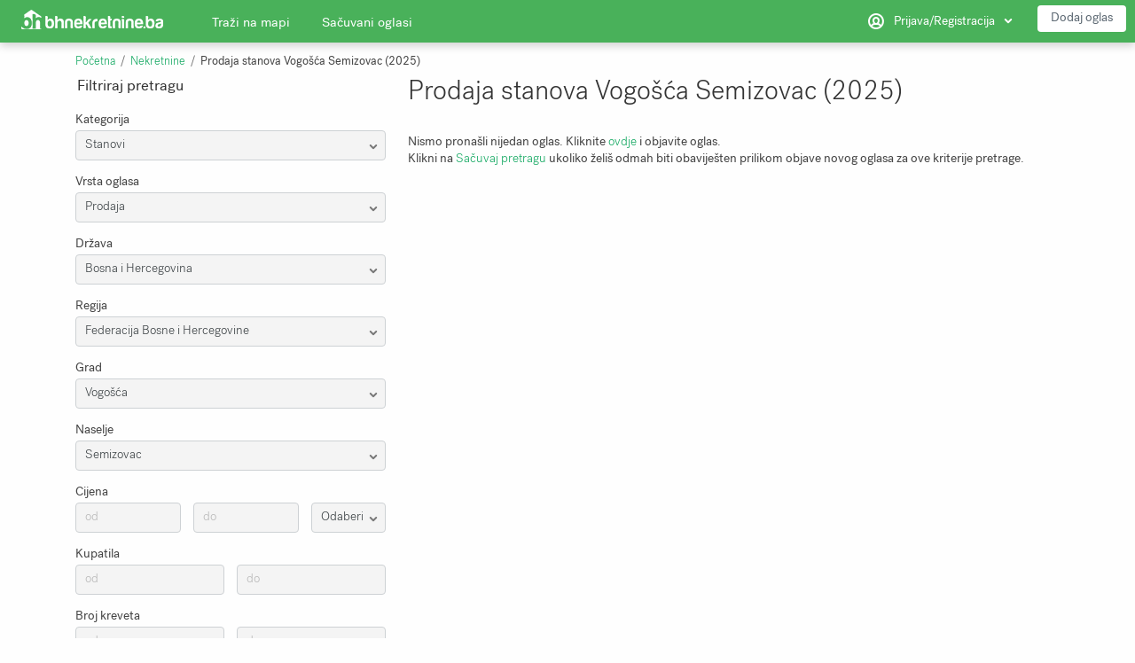

--- FILE ---
content_type: text/html; charset=utf-8
request_url: https://www.bhnekretnine.ba/nekretnine/stanovi/prodaja/vogosca/semizovac/
body_size: 13501
content:
<!DOCTYPE html>
<!-- TEST CHANGE 17.10 -->
<html xmlns="http://www.w3.org/1999/xhtml" lang="bs">
<head>


<title> Prodaja stanova Vogošća Semizovac (2025) </title>

<!----- First Pic Load --->
<!----- First Pic Load --->

<meta http-equiv="X-UA-Compatible" content="IE=edge" />
<meta name="generator" content="Bhnekretnine.ba, bh. oglasnik za nekretnine" />
<meta charset="UTF-8" />
<meta http-equiv="x-dns-prefetch-control" content="on" />
<meta name="viewport" content="width=device-width, user-scalable=no, initial-scale=1, maximum-scale=1" />

<meta name="description" content="Prodaja Stanovi Vogošća Semizovac (2025)" />
<meta name="Keywords" content="" />




<link rel="stylesheet" href="https://www.bhnekretnine.ba/templates/realty_wide/css/style.css" />



<link rel="shortcut icon" href="https://www.bhnekretnine.ba/templates/realty_wide/img/favicon.ico" type="image/x-icon" />



<!---  --->
<!--[if lte IE 9]>
<meta http-equiv="refresh" content="0; url=https://www.bhnekretnine.ba/templates/realty_wide/browser-upgrade.htx" />
<style>body { display: none!important; }</style>
<![endif]-->

        

<script src="https://www.bhnekretnine.ba/libs/jquery/jquery.js"></script>
<script src="https://www.bhnekretnine.ba/libs/javascript/system.lib.js"></script>

 <script src="https://www.bhnekretnine.ba/libs/jquery/jquery.ui.js"></script>
<script src="https://www.bhnekretnine.ba/libs/jquery/datePicker/i18n/ui.datepicker-bs.js"></script>


                
<!-- Twitter Card data -->
<meta name="twitter:card" content="summary">
<meta name="twitter:title" content="Prodaja Stanovi Vogošća Semizovac (2025)">
<meta name="twitter:description" content="Prodaja Stanovi Vogošća Semizovac (2025)">
<meta name="twitter:site" content="bhnekretnine">
<meta name="twitter:image" content="https://www.bhnekretnine.ba/plugins/socialMetaData/logo.png">

<!-- Open Graph data -->
<meta property="og:title" content="Prodaja Stanovi Vogošća Semizovac (2025)" />
<meta property="og:type" content="website" />
<meta property="og:description" content="Prodaja Stanovi Vogošća Semizovac (2025)" />
<meta property="og:url" content="https://www.bhnekretnine.ba/nekretnine/stanovi/prodaja/vogosca/semizovac/" />
<meta property="og:image" content="https://www.bhnekretnine.ba/plugins/socialMetaData/logo.png" />
<meta property="og:image:type" content="image/png" />
<meta property="og:image:width" content="254" />
<meta property="og:image:height" content="254" />
<meta property="og:site_name" content="Bhnekretnine.ba, bh. oglasnik za nekretnine" />
<meta property="fb:admins" content="1279312578" />
<meta property="fb:app_id" content="432502253862159" />


<script type="text/javascript">
    var rlLangDir       = 'ltr';
    var rlLang          = 'bs';
    var isLogin         = false;
    var staticDataClass = true;

    var lang                                      = new Array();
    lang['photo']                                 = 'Slika';
    lang['of']                                    = 'od';
    lang['close']                                 = 'Zatvori';
    lang['add_photo']                             = 'Dodaj sliku';
    lang['from']                                  = 'od';
    lang['to']                                    = 'do';
    lang['remove_from_favorites']                 = 'Ukloni oglas';
    lang['add_to_favorites']                      = 'Sačuvaj oglas';
    lang['notice_listing_removed_from_favorites'] = 'Oglas je uklonjen';
    lang['no_favorite']                           = 'Još niste sačuvali nijedan oglas. Da biste oglase mogli poslije ponovo pogledati, kliknite na &#10084; i svi oglasi će biti sačuvani upravo ovdje.';
    lang['password_strength_pattern']             = 'Strength ({number} of {maximum})';
    lang['notice_reg_length']                     = 'The value in the {field} field must be at least 3 characters long.';
    lang['notice_pass_bad']                       = 'Lozinke koje ste unijeli se ne podudaraju! Molimo ponovite postupak tako da u oba polja upišete istu lozinku.';
    lang['password']                              = 'Lozinka';
    lang['loading']                               = 'Učitavam...';
    lang['password_weak_warning']                 = 'Your password is too weak, we suggest using uppercase characters to make it stronger.';
    lang['manage']                                = 'Dodaj sliku';
    lang['done']                                  = 'Done';
    lang['cancel']                                = 'Otkaži';
    lang['delete']                                = 'Obriši';
    lang['warning']                               = 'Upozorenje!';
    lang['notice']                                = 'Note';
    lang['gateway_fail']                          = 'Molimo vas odaberite način plaćanja kojim želite izvršiti uplatu.';
    lang['characters_left']                       = 'znakova preostalo';
    lang['notice_bad_file_ext']                   = 'The {ext} file extension is incompatible; please consider using an extension from the list.';
    lang['save_search_confirm']                   = 'Sigurni ste da želite sačuvati pretragu?';
    lang['no_browser_gps_support']                = 'Vaš preglednik ne podržava opciju Geo-lociranja.';
    lang['gps_support_denied']                    = 'Please enable Geolocation detection in your browser settings.';
    lang['map_listings_request_fail']             = 'Odvajanje oglasa na mapu nije uspjelo.';
    lang['map_search_limit_warning']              = '<b>Za više nekretnina približite lokaciju.</b>';
    lang['show_subcategories']                    = 'Show Subcategories';
    lang['invalid_file_extension']                = "";
    lang['system_error']                          = "Desila se sistemska greška; molimo pogledajte error log ili kontaktirajte podršku Bhnekretnine.ba.";
    lang['count_more_pictures']                   = '{count} slika<br />više';
    lang['price']                                 = 'Ukupno za uplatu';
    lang['nothing_found_for_char']                = 'Nothing found for <b>&quot;{char}&quot;</b>';
    lang['delete_file']                           = 'Delete File';
    lang['confirm_notice']                        = 'Please confirm the action.';
	lang['price_not_available']                   = 'Cijena na upit';
    lang['more_button']                           = 'Više';
    lang['less_button']                           = 'Zatvori';

    var rlPageInfo           = new Array();
    rlPageInfo['key']        = 'lt_listings';
    rlPageInfo['controller'] = 'listing_type';
    rlPageInfo['name']       = 'Prodaja Stanovi Vogošća Semizovac (2025)';
    rlPageInfo['title']      = 'Prodaja Stanovi Vogošća Semizovac (2025)';
    rlPageInfo['path']       = 'nekretnine';

    var rlConfig                                 = new Array();
    rlConfig['seo_url']                          = 'https://www.bhnekretnine.ba/';
    rlConfig['tpl_base']                         = 'https://www.bhnekretnine.ba/templates/realty_wide/';
    rlConfig['files_url']                        = 'https://www.bhnekretnine.ba/files/';
    rlConfig['libs_url']                         = 'https://www.bhnekretnine.ba/libs/';
    rlConfig['plugins_url']                      = 'https://www.bhnekretnine.ba/plugins/';
    rlConfig['ajax_url']                         = 'https://www.bhnekretnine.ba/request.ajax.php';
    rlConfig['mod_rewrite']                      = 1;
    rlConfig['sf_display_fields']                = 0;
    rlConfig['account_password_strength']        = 0;
    rlConfig['messages_length']                  = 250;
    rlConfig['pg_upload_thumbnail_width']        = 270;
    rlConfig['pg_upload_thumbnail_height']       = 180;
    rlConfig['template_type']                    = 'responsive_42';
    rlConfig['domain']                           = '.bhnekretnine.ba';
    rlConfig['domain_path']                      = '/';
    rlConfig['map_search_listings_limit']        = 50;
    rlConfig['map_search_listings_limit_mobile'] = 75;
    rlConfig['price_delimiter']                  = ".";
    rlConfig['price_separator']                  = ",";
    rlConfig['random_block_slideshow_delay']     = '10';

    var rlAccountInfo = new Array();
    rlAccountInfo['ID'] = null;

    flynax.langSelector();

    var qtip_style = new Object({
        width      : 'auto',
        background : '#2c97cd',
        color      : '#ffffff',
        tip        : 'bottomLeft',
        border     : {
            width  : 7,
            radius : 0,
            color  : '#2c97cd'
        }
    });
</script>

<script src="https://www.bhnekretnine.ba/templates/realty_wide/js/defer-vendors.js"></script>
<script src="https://www.bhnekretnine.ba/templates/realty_wide/js/lib.js"></script>

<link rel="stylesheet" href="https://cdn.jsdelivr.net/npm/@fancyapps/fancybox@3/dist/jquery.fancybox.min.css">
<script src="https://cdn.jsdelivr.net/npm/@fancyapps/fancybox@3/dist/jquery.fancybox.min.js"></script>


<link href="https://www.bhnekretnine.ba/plugins/multiField/static/style.css" type="text/css" rel="stylesheet" /><!-- verification code plugin -->

			<!-- Font Preload (PostGrotesk) -->
		<link rel="preload"
      href="/templates/realty_wide/css/PostGroteskFont/PostGrotesk-Regular.woff2"
      as="font" type="font/woff2" crossorigin>

		<!-- end  Font Preload (PostGrotesk) -->
			<!-- Structured Data Markup – Website -->
		<script type="application/ld+json">
{
  "@context": "https://schema.org",
  "@type": "WebSite",
  "name": "Bhnekretnine.ba",
  "url": "https://www.bhnekretnine.ba/",
  "inLanguage": ["bs", "hr", "sr", "en", "de", "fr", "sv", "it"],
  "about": {
    "@type": "Organization",
    "name": "Bhnekretnine.ba",
    "areaServed": ["BA", "DE", "AT", "CH", "HR", "US", "SE", "CA", "AU", "NO", "FR", "IT", "GB", "NL", "BE", "SI"],
    "description": "Real estate listings, rentals, and market analytics for Bosnia and Herzegovina and Croatia, serving users worldwide.",
    "address": {
      "@type": "PostalAddress",
      "streetAddress": "Aleja Lipa 62",
      "addressLocality": "Sarajevo",
      "postalCode": "71000",
      "addressCountry": "BA"
    }
  },
  "potentialAction": {
    "@type": "SearchAction",
    "target": "https://www.bhnekretnine.ba/search?keywords={search_term_string}",
    "query-input": "required name=search_term_string"
  }
}
</script>


		<!-- end  Structured Data Markup – Website -->
			<!-- Multilingual & regional signals for AdSense -->
		<meta http-equiv="content-language" content="bs,de,en">
<meta name="geo.region" content="BA">
<meta name="geo.placename" content="Bosnia and Herzegovina">
<meta name="geo.position" content="44.174,17.785">
<meta name="ICBM" content="44.174,17.785">
<meta name="og:locale" content="bs_BA">
<meta name="og:locale:alternate" content="de_DE">
<meta name="og:locale:alternate" content="en_US">
<meta name="og:locale:alternate" content="sv_SE">

		<!-- end  Multilingual & regional signals for AdSense -->
			<!-- preload-home-image -->
		<link rel="preload" href="https://www.bhnekretnine.ba/templates/realty_wide/css/bootstrap.css" as="style"  >
<link rel="preload" href="https://www.bhnekretnine.ba/templates/realty_wide/js/lib.js" as="script"  >




<link rel="preload" as="image" href="/templates/realty_wide/img/search-bg.jpg" />
<link rel="preload" as="image" href="/templates/realty_wide/img/search-bg-mobile.jpg" />


<link rel="preconnect" href="https://staticxx.facebook.com">
<link rel="preconnect" href="https://fonts.gstatic.com/" crossorigin>
<link rel="preconnect" href="https://pagead2.googlesyndication.com">
<link rel="preconnect" href="https://googleads.g.doubleclick.net">
<link rel="preconnect" href="https://s7.addthis.com">
<link rel="preconnect" href="https://www.gstatic.com">
<link rel="preconnect" href="https://www.googletagmanager.com">
<link rel="preconnect" href="https://tpc.googlesyndication.com/">





<link rel="preload" as="font"  href="/templates/realty_wide/css/PostGroteskFont/PostGrotesk-Light.woff" type="font/woff" crossorigin> 
<link rel="preload" as="font"  href="/templates/realty_wide/css/PostGroteskFont/PostGrotesk-Bold.woff" type="font/woff" crossorigin> 
<link rel="preload" as="font"  href="/templates/realty_wide/css/PostGroteskFont/PostGrotesk-Book.woff" type="font/woff" crossorigin> 
<link rel="preload" as="font"  href="/templates/realty_wide/css/PostGroteskFont/PostGrotesk-Regular.woff" type="font/woff" crossorigin>
<link rel="preload" as="font"  href="/templates/realty_wide/css/PostGroteskFont/PostGrotesk-Medium.woff" type="font/woff" crossorigin>

<link rel="preload" as="font"  href="https://fonts.googleapis.com/css?family=Open+Sans:100,200,300,400,500,600&display=optional" type="font/woff2" crossorigin>
<link rel="preload" as="font"  href="https://fonts.googleapis.com/css?family=Roboto:100,200,300,400,500,600&display=optional" type="font/woff2" crossorigin>
<link rel="preload" as="font"  href="https://fonts.googleapis.com/css?family=Google+Sans&display=optional" type="font/woff2" crossorigin>
		<!-- end  preload-home-image -->
			<!-- Structured Data Markup - Searchbox -->
		<script type="application/ld+json">
    {
      "@context": "https://schema.org",
      "@type": "WebSite",
      "url": "https://www.bhnekretnine.ba/",
      "potentialAction": [{
        "@type": "SearchAction",
        "target": "https://www.bhnekretnine.ba/search?q={search_term_string}",
        "query-input": "required name=search_term_string"
      }]
    }
    </script>
  </head>
		<!-- end  Structured Data Markup - Searchbox -->
			<!-- Structured Data Markup - Organisation -->
		<script type="application/ld+json">
{
  "@context": "https://schema.org",
  "@type": "Organization",
  "name": "Bhnekretnine.ba",
  "legalName": "Bhnekretnine.ba",
  "url": "https://www.bhnekretnine.ba",
  "logo": {
    "@type": "ImageObject",
    "url": "https://www.bhnekretnine.ba/plugins/socialMetaData/logo.png",
    "width": 254,
    "height": 254
  },
  "sameAs": [
    "https://www.facebook.com/bhnekretnine.ba",
    "https://www.instagram.com/bhnekretnine.ba",
    "https://twitter.com/bhnekretnine"
  ],
  "contactPoint": [
    {
      "@type": "ContactPoint",
      "telephone": "+38762852732",
      "contactType": "Customer Service",
      "areaServed": ["BA", "DE", "AT", "CH", "HR", "US", "SE"],
      "availableLanguage": ["bs", "hr", "sr", "en", "de"]
    }
  ],
  "areaServed": ["BA", "DE", "AT", "CH", "HR", "US", "SE"],
  "description": "Bhnekretnine.ba is Bosnia and Herzegovina's real estate platform offering property listings, rentals, and market information for users across Europe and worldwide.",
  "address": {
    "@type": "PostalAddress",
    "streetAddress": "Aleja Lipa 62",
    "addressLocality": "Sarajevo",
    "postalCode": "71000",
    "addressCountry": "BA"
  }
}
</script>

		<!-- end  Structured Data Markup - Organisation -->
			<!-- Browser Color Match (mobile) -->
		<meta name="theme-color" content="#20c063" />
		<!-- end  Browser Color Match (mobile) -->
	
<!-- verification code plugin -->

 
<script type="text/javascript" charset="UTF-8">
/* <![CDATA[ */
try { if (undefined == xajax.config) xajax.config = {}; } catch (e) { xajax = {}; xajax.config = {}; };
xajax.config.requestURI = "https://www.bhnekretnine.ba/nekretnine/stanovi/prodaja/vogosca/semizovac/";
xajax.config.statusMessages = false;
xajax.config.waitCursor = true;
xajax.config.version = "xajax 0.5 Beta 4";
xajax.config.legacy = false;
xajax.config.defaultMode = "asynchronous";
xajax.config.defaultMethod = "POST";
/* ]]> */
</script>
<script type="text/javascript" src="https://www.bhnekretnine.ba/libs/ajax/xajax_js/xajax_core.js" charset="UTF-8"></script>
<script type="text/javascript" charset="UTF-8">
/* <![CDATA[ */
window.setTimeout(
 function() {
  var scriptExists = false;
  try { if (xajax.isLoaded) scriptExists = true; }
  catch (e) {}
  if (!scriptExists) {
   alert("Error: the xajax Javascript component could not be included. Perhaps the URL is incorrect?\nURL: https://www.bhnekretnine.ba/libs/ajax/xajax_js/xajax_core.js");
  }
 }, 2000);
/* ]]> */
</script>

<script type='text/javascript' charset='UTF-8'>
/* <![CDATA[ */
xajax_mfGetNext = function() { return xajax.request( { xjxfun: 'ajaxGetNext' }, { parameters: arguments } ); };
xajax_mfBuild = function() { return xajax.request( { xjxfun: 'ajaxBuild' }, { parameters: arguments } ); };
xajax_geoGetNext = function() { return xajax.request( { xjxfun: 'ajaxGeoGetNext' }, { parameters: arguments } ); };
xajax_geoBuild = function() { return xajax.request( { xjxfun: 'ajaxGeoBuild' }, { parameters: arguments } ); };
xajax_multiCatNext = function() { return xajax.request( { xjxfun: 'ajaxMultiCatNext' }, { parameters: arguments } ); };
xajax_multiCatBuild = function() { return xajax.request( { xjxfun: 'ajaxMultiCatBuild' }, { parameters: arguments } ); };
xajax_saveSearch = function() { return xajax.request( { xjxfun: 'ajaxSaveSearch' }, { parameters: arguments } ); };
/* ]]> */
</script>


</head>

<body class="large lt-listings-page bc-exists" >

<!-- Google Tag Manager (noscript) -->
<noscript><iframe src="https://www.googletagmanager.com/ns.html?id=GTM-KLLNK6N"
height="0" width="0" style="display:none;visibility:hidden"></iframe></noscript>
<!-- End Google Tag Manager (noscript) -->
	<div class="main-wrapper">
		<header class="page-header fixed-menu">
			<div class="point1 clearfix">
				<div class="top-navigation">
					<div class="point1">
						<!-- languages selector -->


<!-- languages selector end -->
						<div class="fright">
							<!-- user navigation bar -->


<span class="circle" id="user-navbar">
	<span class="default"><span>Prijava/Registracija</span></span>
	<span class="content  hide">
					<span class="user-navbar-container">
								
				<form  action="https://www.bhnekretnine.ba/prijava.html" method="post">
					<input type="hidden" name="action" value="login" />
					
					<input placeholder="Email" type="text" name="username" maxlength="100" value=""  />
					<input placeholder="Lozinka" type="password" name="password" maxlength="100"  />
					
					<div class="nowrap">
					<input type="submit" value="Prijava"  />
					<span class="hookUserNavbar"><img onclick="fcLogin();" id="fb-nav-bar" style="cursor:pointer;" src="https://www.bhnekretnine.ba/plugins/facebookConnect/static/fb_ico.png" title="Prijavite se putem Facebook-a" alt="" /></span>
					</div>
                    
                                            <div class="remember-me">
                            <label><input type="checkbox" name="remember_me" checked="checked" />Želim ostati prijavljen/a</label>
                        </div>
                    
					<span class="links">
						<span><a title="Zatraži novu lozinku." class="font1" href="https://www.bhnekretnine.ba/reset-password.html">Zaboravili ste lozinku? </a></span>
													<a title="Registriraj se besplatno!" class="border-button" href="https://www.bhnekretnine.ba/registracija.html">Registracija</a>
											</span>
				</form>
			</span>
			</span>
	
	</span>

<!-- user navigation bar end -->							
						</div>
					</div>
				</div>
				<section class="main-menu">
					<div class="point1">
						<div id="logo">
							<a href="https://www.bhnekretnine.ba/" title="Bhnekretnine.ba, bh. oglasnik za nekretnine">
								<img alt="Bhnekretnine.ba, bh. oglasnik za nekretnine" src="https://www.bhnekretnine.ba/templates/realty_wide/img/blank.gif" />
							</a>
						</div>

						<nav class="menu">
							<!-- main menu block -->

<div><span class="menu-button hide" title="Menu"><span></span><span></span><span></span></span><span class="mobile-menu-header hide"><span>Menu</span><span></span></span><a class="add-property button" rel="nofollow" title="Dodaj oglas" href="https://www.bhnekretnine.ba/dodaj-oglas.html">Dodaj oglas</a><ul class="menu"><li ><a title="Brza pretraga nekretnina na Google mapi" href="https://www.bhnekretnine.ba/search-on-map.html">Traži na mapi</a></li><li ><a rel="nofollow" title="Sačuvani oglasi" href="https://www.bhnekretnine.ba/sacuvani-oglasi.html">Sačuvani oglasi</a></li><li class="more" style="display: none;"><span><span></span><span></span><span></span></span></li></ul></div>

<ul id="main_menu_more"></ul>

<!-- main menu block end -->
							  								<div class="user-navbar--mobile">
									<!-- user navigation bar -->


<span class="circle" id="user-navbar">
	<span class="default"><span>Prijava/Registracija</span></span>
	<span class="content  hide">
					<span class="user-navbar-container">
								
				<form  action="https://www.bhnekretnine.ba/prijava.html" method="post">
					<input type="hidden" name="action" value="login" />
					
					<input placeholder="Email" type="text" name="username" maxlength="100" value=""  />
					<input placeholder="Lozinka" type="password" name="password" maxlength="100"  />
					
					<div class="nowrap">
					<input type="submit" value="Prijava"  />
					<span class="hookUserNavbar"><img onclick="fcLogin();" id="fb-nav-bar" style="cursor:pointer;" src="https://www.bhnekretnine.ba/plugins/facebookConnect/static/fb_ico.png" title="Prijavite se putem Facebook-a" alt="" /></span>
					</div>
                    
                                            <div class="remember-me">
                            <label><input type="checkbox" name="remember_me" checked="checked" />Želim ostati prijavljen/a</label>
                        </div>
                    
					<span class="links">
						<span><a title="Zatraži novu lozinku." class="font1" href="https://www.bhnekretnine.ba/reset-password.html">Zaboravili ste lozinku? </a></span>
													<a title="Registriraj se besplatno!" class="border-button" href="https://www.bhnekretnine.ba/registracija.html">Registracija</a>
											</span>
				</form>
			</span>
			</span>
	
	</span>

<!-- user navigation bar end -->									
								</div>
  
						</nav>
					</div>
				</section>
			</div>
		</header><!-- page content -->


<div id="wrapper">
	<section id="main_container">
    
		<nav id="bread_crumbs" aria-label="Breadcrumb">
  <ul class="point1"><li accesskey="/"><a href="https://www.bhnekretnine.ba/"title="Bhnekretnine.ba, bh. oglasnik za nekretnine">Početna</a></li><li accesskey="/"><a href="https://www.bhnekretnine.ba/nekretnine.html"title="Nekretnine">Nekretnine</a></li><li class="current" accesskey="">Prodaja stanova Vogošća Semizovac (2025)</li></ul>
</nav>
		
                            
		<div class="inside-container point1 clearfix">
			<div class="row">
				<!-- left blocks area on home page -->
									<aside class="left col-md-4">
							
	

<section class="side_block no-style side_block_search light-inputs stick">
	<h3>Filtriraj pretragu</h3>	<div class="clearfix">

	<!-- refine search block tpl -->

<span class="expander"></span>

<form method="post"
    data-action="https://www.bhnekretnine.ba/nekretnine/"
    data-default-action="https://www.bhnekretnine.ba/nekretnine/search-results.html">
	<input type="hidden" name="action" value="search" />

        	    		    	    	<input type="hidden" name="post_form_key" value="listings_advanced" />

	<!-- fields block ( for search ) --><div class="search-item	single-field"><div class="field">Kategorija</div><select name="f[Category_ID]"><option value="0">- Odaberi -</option><option selected="selected"value="1"data-path="stanovi">Stanovi</option><option value="18"data-path="kuce">Kuće</option><option value="75"data-path="apartmani">Apartmani</option><option value="22"data-path="vikendice">Vikendice</option><option value="70"data-path="sobe">Sobe</option><option value="71"data-path="poslovni-prostori">Poslovni prostori</option><option value="73"data-path="zemljista">Zemljišta</option><option value="74"data-path="garaze">Garaže</option></select></div><!-- fields block ( for search ) end --><!-- fields block ( for search ) --><div class="search-item	single-field"><div class="field">Vrsta oglasa</div><select name="f[sale_rent]"><option value="0">- Odaberi -</option><option selected="selected"value="1"data-path="prodaja">Prodaja</option><option value="2"data-path="iznajmljivanje">Iznajmljivanje</option></select></div><!-- fields block ( for search ) end --><!-- fields block ( for search ) --><div class="search-item	checkbox-field"><div class="field">Period</div><input type="hidden" value="0" name="f[time_frame]" /><span class="custom-input"><label title="dan"><input type="radio" value="1" name="f[time_frame]"  />dan</label></span><span class="custom-input"><label title="noć"><input type="radio" value="3" name="f[time_frame]"  />noć</label></span><span class="custom-input"><label title="mjesec"><input type="radio" value="6" name="f[time_frame]"  />mjesec</label></span><span class="custom-input"><label title="godina"><input type="radio" value="7" name="f[time_frame]"  />godina</label></span><span class="custom-input"><label title="sedmica"><input type="radio" value="8" name="f[time_frame]"  />sedmica</label></span></div><!-- fields block ( for search ) end --><!-- fields block ( for search ) --><div class="search-item	single-field"><div class="field">Država</div>						
					
		
												
																							
																							
																																					
		
		<input type="hidden" value="countries_bosnia_and_herzegovina_federation_of_bosnia_and_herzegovina_vogosca_semizovac" id="listings_advanced_country_val" />
		<input type="hidden" value="country_level3" id="listings_advanced_country_lastsel" />
	
			
	<input type="hidden" value="country" class="listings_advanced_country_mf" />

	<script type="text/javascript">
	
		$(document).ready(function(){
			/*mfctmpcountry*/
							var post_form_dom = 'form:has(input[value=listings_advanced][name=post_form_key]) ';
			

			if( 'country'.indexOf('level') > 0 && $(post_form_dom + 'select[name="f[country]"]').val() == "0" )
			{
				var top_field = trim('country'.split('level')[0], '_');
				var level = 'country'.split('level')[1];
				var prev_level = level-1;
				var prev_field = level > 1 ? top_field + '_level' + prev_level : top_field;

				if( !$(post_form_dom + 'select[name="f['+prev_field+']"]').val() || $(post_form_dom + 'select[name="f['+prev_field+']"]').val() == "0" )
				{
					$(post_form_dom + 'select[name="f[country]"]').attr('disabled', 'disabled').addClass('disabled');
				}
			}

			$(post_form_dom + 'select[name="f[country]"]').change(function(){
				
				var top_field = trim('country'.split('level')[0], '_');
				var level = parseInt('country'.split('level')[1]) ? parseInt('country'.split('level')[1]) : 0;

							
				if( $(this).val() == "0" )
				{
					if( level > 1 )
					{
						var prev_field = top_field +'_level'+(level-1);
					}
					else
					{
						var prev_field = top_field;
					}
					var prev_val = $(post_form_dom + 'select[name="f['+ prev_field +']"]').val();

					
					$('#listings_advanced_'+top_field+'_lastsel').val( prev_field );
					$('#listings_advanced_'+top_field+'_val').val( prev_val );
					
				}else
				{
					
					$('#listings_advanced_'+top_field+'_lastsel').val('country');
					$('#listings_advanced_'+top_field+'_val').val( $(this).val() );
					
				}
				
				if( $(this).val() != "0" && $(this).val() && $(post_form_dom + 'select[name="f['+top_field+'_level'+(level+1)+']"]').length > 0 )
				{
					$(post_form_dom + 'select[name="f['+top_field+'_level'+(level+1)+']"] option:first').text('Učitavam...');
					xajax_mfGetNext( $(this).val(), $(this).attr('name'), 'listings_advanced', $('.listings_advanced_'+top_field+'_mf').length, 'listing', 'alphabetic' );
				}
			});

			if( (( $('#listings_advanced_country_val').val() || post_form_dom == '') && ( 'country'.indexOf('level') < 0 || 'country'.indexOf('level') == false)) 
				||
				false)
			{
				
				xajax_mfBuild( $('#listings_advanced_country_val').val(), $('#listings_advanced_country_lastsel').val(), 'listings_advanced', $('.listings_advanced_country_mf').length, 'listing', 'alphabetic' );
				
			}
			/*emfctmpcountry*/
		});
			
	</script>
<select name="f[country]"><option value="0">- Odaberi -</option><option selected="selected"value="countries_bosnia_and_herzegovina"data-path="bosna-i-hercegovina">Bosna i Hercegovina</option><option value="countries_montenegro"data-path="crna-gora">Crna Gora</option><option value="countries_croatia"data-path="hrvatska">Hrvatska</option><option value="countries_macedonia"data-path="makedonija">Makedonija</option><option value="countries_serbia"data-path="srbija">Srbija</option></select></div><!-- fields block ( for search ) end --><!-- fields block ( for search ) --><div class="search-item	single-field"><div class="field">Regija</div>						
	
			
	<input type="hidden" value="country_level1" class="listings_advanced_country_mf" />

	<script type="text/javascript">
	
		$(document).ready(function(){
			/*mfctmpcountry_level1*/
							var post_form_dom = 'form:has(input[value=listings_advanced][name=post_form_key]) ';
			

			if( 'country_level1'.indexOf('level') > 0 && $(post_form_dom + 'select[name="f[country_level1]"]').val() == "0" )
			{
				var top_field = trim('country_level1'.split('level')[0], '_');
				var level = 'country_level1'.split('level')[1];
				var prev_level = level-1;
				var prev_field = level > 1 ? top_field + '_level' + prev_level : top_field;

				if( !$(post_form_dom + 'select[name="f['+prev_field+']"]').val() || $(post_form_dom + 'select[name="f['+prev_field+']"]').val() == "0" )
				{
					$(post_form_dom + 'select[name="f[country_level1]"]').attr('disabled', 'disabled').addClass('disabled');
				}
			}

			$(post_form_dom + 'select[name="f[country_level1]"]').change(function(){
				
				var top_field = trim('country_level1'.split('level')[0], '_');
				var level = parseInt('country_level1'.split('level')[1]) ? parseInt('country_level1'.split('level')[1]) : 0;

							
				if( $(this).val() == "0" )
				{
					if( level > 1 )
					{
						var prev_field = top_field +'_level'+(level-1);
					}
					else
					{
						var prev_field = top_field;
					}
					var prev_val = $(post_form_dom + 'select[name="f['+ prev_field +']"]').val();

					
					$('#listings_advanced_'+top_field+'_lastsel').val( prev_field );
					$('#listings_advanced_'+top_field+'_val').val( prev_val );
					
				}else
				{
					
					$('#listings_advanced_'+top_field+'_lastsel').val('country_level1');
					$('#listings_advanced_'+top_field+'_val').val( $(this).val() );
					
				}
				
				if( $(this).val() != "0" && $(this).val() && $(post_form_dom + 'select[name="f['+top_field+'_level'+(level+1)+']"]').length > 0 )
				{
					$(post_form_dom + 'select[name="f['+top_field+'_level'+(level+1)+']"] option:first').text('Učitavam...');
					xajax_mfGetNext( $(this).val(), $(this).attr('name'), 'listings_advanced', $('.listings_advanced_'+top_field+'_mf').length, 'listing', 'alphabetic' );
				}
			});

			if( (( $('#listings_advanced_country_level1_val').val() || post_form_dom == '') && ( 'country_level1'.indexOf('level') < 0 || 'country_level1'.indexOf('level') == false)) 
				||
				false)
			{
				
				xajax_mfBuild( $('#listings_advanced_country_level1_val').val(), $('#listings_advanced_country_level1_lastsel').val(), 'listings_advanced', $('.listings_advanced_country_level1_mf').length, 'listing', 'alphabetic' );
				
			}
			/*emfctmpcountry_level1*/
		});
			
	</script>
<select name="f[country_level1]"><option value="0">- Odaberi -</option><option value="countries_bosnia_and_herzegovina"data-path="bosna-i-hercegovina">Bosna i Hercegovina</option><option value="countries_montenegro"data-path="crna-gora">Crna Gora</option><option value="countries_croatia"data-path="hrvatska">Hrvatska</option><option value="countries_macedonia"data-path="makedonija">Makedonija</option><option value="countries_serbia"data-path="srbija">Srbija</option></select></div><!-- fields block ( for search ) end --><!-- fields block ( for search ) --><div class="search-item	single-field"><div class="field">Grad</div>						
	
			
	<input type="hidden" value="country_level2" class="listings_advanced_country_mf" />

	<script type="text/javascript">
	
		$(document).ready(function(){
			/*mfctmpcountry_level2*/
							var post_form_dom = 'form:has(input[value=listings_advanced][name=post_form_key]) ';
			

			if( 'country_level2'.indexOf('level') > 0 && $(post_form_dom + 'select[name="f[country_level2]"]').val() == "0" )
			{
				var top_field = trim('country_level2'.split('level')[0], '_');
				var level = 'country_level2'.split('level')[1];
				var prev_level = level-1;
				var prev_field = level > 1 ? top_field + '_level' + prev_level : top_field;

				if( !$(post_form_dom + 'select[name="f['+prev_field+']"]').val() || $(post_form_dom + 'select[name="f['+prev_field+']"]').val() == "0" )
				{
					$(post_form_dom + 'select[name="f[country_level2]"]').attr('disabled', 'disabled').addClass('disabled');
				}
			}

			$(post_form_dom + 'select[name="f[country_level2]"]').change(function(){
				
				var top_field = trim('country_level2'.split('level')[0], '_');
				var level = parseInt('country_level2'.split('level')[1]) ? parseInt('country_level2'.split('level')[1]) : 0;

							
				if( $(this).val() == "0" )
				{
					if( level > 1 )
					{
						var prev_field = top_field +'_level'+(level-1);
					}
					else
					{
						var prev_field = top_field;
					}
					var prev_val = $(post_form_dom + 'select[name="f['+ prev_field +']"]').val();

					
					$('#listings_advanced_'+top_field+'_lastsel').val( prev_field );
					$('#listings_advanced_'+top_field+'_val').val( prev_val );
					
				}else
				{
					
					$('#listings_advanced_'+top_field+'_lastsel').val('country_level2');
					$('#listings_advanced_'+top_field+'_val').val( $(this).val() );
					
				}
				
				if( $(this).val() != "0" && $(this).val() && $(post_form_dom + 'select[name="f['+top_field+'_level'+(level+1)+']"]').length > 0 )
				{
					$(post_form_dom + 'select[name="f['+top_field+'_level'+(level+1)+']"] option:first').text('Učitavam...');
					xajax_mfGetNext( $(this).val(), $(this).attr('name'), 'listings_advanced', $('.listings_advanced_'+top_field+'_mf').length, 'listing', 'alphabetic' );
				}
			});

			if( (( $('#listings_advanced_country_level2_val').val() || post_form_dom == '') && ( 'country_level2'.indexOf('level') < 0 || 'country_level2'.indexOf('level') == false)) 
				||
				false)
			{
				
				xajax_mfBuild( $('#listings_advanced_country_level2_val').val(), $('#listings_advanced_country_level2_lastsel').val(), 'listings_advanced', $('.listings_advanced_country_level2_mf').length, 'listing', 'alphabetic' );
				
			}
			/*emfctmpcountry_level2*/
		});
			
	</script>
<select name="f[country_level2]"><option value="0">- Odaberi -</option><option value="countries_bosnia_and_herzegovina"data-path="bosna-i-hercegovina">Bosna i Hercegovina</option><option value="countries_montenegro"data-path="crna-gora">Crna Gora</option><option value="countries_croatia"data-path="hrvatska">Hrvatska</option><option value="countries_macedonia"data-path="makedonija">Makedonija</option><option value="countries_serbia"data-path="srbija">Srbija</option></select></div><!-- fields block ( for search ) end --><!-- fields block ( for search ) --><div class="search-item	single-field"><div class="field">Naselje</div>						
	
			
	<input type="hidden" value="country_level3" class="listings_advanced_country_mf" />

	<script type="text/javascript">
	
		$(document).ready(function(){
			/*mfctmpcountry_level3*/
							var post_form_dom = 'form:has(input[value=listings_advanced][name=post_form_key]) ';
			

			if( 'country_level3'.indexOf('level') > 0 && $(post_form_dom + 'select[name="f[country_level3]"]').val() == "0" )
			{
				var top_field = trim('country_level3'.split('level')[0], '_');
				var level = 'country_level3'.split('level')[1];
				var prev_level = level-1;
				var prev_field = level > 1 ? top_field + '_level' + prev_level : top_field;

				if( !$(post_form_dom + 'select[name="f['+prev_field+']"]').val() || $(post_form_dom + 'select[name="f['+prev_field+']"]').val() == "0" )
				{
					$(post_form_dom + 'select[name="f[country_level3]"]').attr('disabled', 'disabled').addClass('disabled');
				}
			}

			$(post_form_dom + 'select[name="f[country_level3]"]').change(function(){
				
				var top_field = trim('country_level3'.split('level')[0], '_');
				var level = parseInt('country_level3'.split('level')[1]) ? parseInt('country_level3'.split('level')[1]) : 0;

							
				if( $(this).val() == "0" )
				{
					if( level > 1 )
					{
						var prev_field = top_field +'_level'+(level-1);
					}
					else
					{
						var prev_field = top_field;
					}
					var prev_val = $(post_form_dom + 'select[name="f['+ prev_field +']"]').val();

					
					$('#listings_advanced_'+top_field+'_lastsel').val( prev_field );
					$('#listings_advanced_'+top_field+'_val').val( prev_val );
					
				}else
				{
					
					$('#listings_advanced_'+top_field+'_lastsel').val('country_level3');
					$('#listings_advanced_'+top_field+'_val').val( $(this).val() );
					
				}
				
				if( $(this).val() != "0" && $(this).val() && $(post_form_dom + 'select[name="f['+top_field+'_level'+(level+1)+']"]').length > 0 )
				{
					$(post_form_dom + 'select[name="f['+top_field+'_level'+(level+1)+']"] option:first').text('Učitavam...');
					xajax_mfGetNext( $(this).val(), $(this).attr('name'), 'listings_advanced', $('.listings_advanced_'+top_field+'_mf').length, 'listing', 'alphabetic' );
				}
			});

			if( (( $('#listings_advanced_country_level3_val').val() || post_form_dom == '') && ( 'country_level3'.indexOf('level') < 0 || 'country_level3'.indexOf('level') == false)) 
				||
				false)
			{
				
				xajax_mfBuild( $('#listings_advanced_country_level3_val').val(), $('#listings_advanced_country_level3_lastsel').val(), 'listings_advanced', $('.listings_advanced_country_level3_mf').length, 'listing', 'alphabetic' );
				
			}
			/*emfctmpcountry_level3*/
		});
			
	</script>
<select name="f[country_level3]"><option value="0">- Odaberi -</option><option value="countries_bosnia_and_herzegovina"data-path="bosna-i-hercegovina">Bosna i Hercegovina</option><option value="countries_montenegro"data-path="crna-gora">Crna Gora</option><option value="countries_croatia"data-path="hrvatska">Hrvatska</option><option value="countries_macedonia"data-path="makedonija">Makedonija</option><option value="countries_serbia"data-path="srbija">Srbija</option></select></div><!-- fields block ( for search ) end --><!-- fields block ( for search ) --><div class="search-item	three-field"><div class="field">Cijena</div><input  placeholder="od" class="numeric" type="text" name="f[price][from]" maxlength="15" /><input  placeholder="do" class="numeric" type="text" name="f[price][to]" maxlength="15" /><select title="Valuta" name="f[price][currency]"><option value="0"> Odaberi </option><option value="euro" >Euro</option><option value="currency_euro_m2" >Euro/m²</option><option value="currency_bam" >KM</option><option value="currency_km_m2" >KM/m²</option></select></div><!-- fields block ( for search ) end --><!-- fields block ( for search ) --><div class="search-item	two-fields"><div class="field">Kupatila</div><input value="" placeholder="od" class="numeric" type="text" name="f[bathrooms][from]" maxlength="3" /><input value="" placeholder="do" class="numeric" type="text" name="f[bathrooms][to]" maxlength="3" /></div><!-- fields block ( for search ) end --><!-- fields block ( for search ) --><div class="search-item	two-fields"><div class="field">Broj kreveta</div><input value="" placeholder="od" class="numeric" type="text" name="f[bedrooms][from]" maxlength="2" /><input value="" placeholder="do" class="numeric" type="text" name="f[bedrooms][to]" maxlength="2" /></div><!-- fields block ( for search ) end --><!-- sorting --><div class="search-item two-fields"><div class="field">Sortiraj oglase po</div><select name="f[sort_by]"><option value="0">- Odaberi -</option><option value="date" >Datum</option><option value="Category_ID" >Kategorija</option><option value="sale_rent" >Vrsta oglasa</option><option value="time_frame" >Period</option><option value="country" >Država</option><option value="country_level1" >Regija</option><option value="country_level2" >Grad</option><option value="country_level3" >Naselje</option><option value="price" >Cijena</option><option value="bathrooms" >Kupatila</option><option value="bedrooms" >Broj kreveta</option></select><select name="f[sort_type]"><option value="asc">&darr;</option><option value="desc" >&uarr;</option></select></div><!-- sorting end -->

	<div class="search-footer">
		
		<div class="align-button"><input class="search_field_item button" type="submit" name="search" value="Pretraga" /></div>
	</div>
</form>

	<span class="listings" id="save_search"><span class="link">Sačuvaj pretragu</span></span>

<!-- Custom handler for search form | #BDL-876088 -->



<!-- Custom handler for search form end -->

<!-- refine search block tpl end -->


	</div>
</section>
					</aside>
								<!-- left blocks area end -->

				<section id="content" class="col-md-8" >
											                        							<h1>Prodaja stanova Vogošća Semizovac (2025)</h1>
                            											
					<div id="system_message">
                        
						<!-- no javascript mode -->
												<!-- no javascript mode end -->
					</div>
					
																
					<section id="controller_area"><!-- listing type -->



<!-- search results -->
	
			
		<div class="text-notice">
			            		
								Nismo pronašli  nijedan oglas. Kliknite <a href="https://www.bhnekretnine.ba/dodaj-oglas.html">ovdje</a> i objavite oglas.

				<br />
								Klikni na <span name="alter-save-search" class="listings"><span class="link">Sačuvaj pretragu</span></span> ukoliko želiš odmah biti obaviješten prilikom objave novog oglasa za ove kriterije pretrage.
					</div>
		
		
	

<!-- search results end -->
<!-- browse mode -->



<!-- listing type end --></section>

											<!-- middle blocks area -->
												<!-- middle blocks area end -->
						
												
															</section>
			</div>
		</div>
	</section>
</div>


<!-- page content end -->
		<footer class="page-footer">
        <span class="scroll-top"></span>
			<div class="point1 clearfix">
				<nav class="footer-menu">
					<!-- footer menu block -->

<ul>
<li><a   title="O nama" href="https://www.bhnekretnine.ba/o-nama.html">O nama</a></li><li><a   title="Pretraga nekretnina" href="https://www.bhnekretnine.ba/search.html">Pretraga</a></li><li><a   title="Blog" href="https://www.bhnekretnine.ba/blog.html">Blog</a></li><li><a   title="Brza pretraga nekretnina na Google mapi" href="https://www.bhnekretnine.ba/search-on-map.html">Traži na mapi</a></li><li><a  rel="nofollow" title="Sačuvani oglasi" href="https://www.bhnekretnine.ba/sacuvani-oglasi.html">Sačuvani oglasi</a></li><li><a   title="Uslovi korištenja" href="https://www.bhnekretnine.ba/uslovi-koristenja.html">Uslovi korištenja</a></li><li><a  rel="nofollow" title="Zaštita privatnosti" href="https://www.bhnekretnine.ba/zastita-privatnosti.html">Zaštita privatnosti</a></li><li><a   title="Najnoviji oglasi" href="https://www.bhnekretnine.ba/najnoviji-oglasi.html">Najnoviji oglasi</a></li><li><a   title="Kalkulator stope kapitalizacije" href="https://www.bhnekretnine.ba/kalkulator-stope-kapitalizacije.html">Kalkulator stope kapitalizacije</a></li><li><a   title="Kontakt" href="https://www.bhnekretnine.ba/kontakt.html">Kontakt</a></li></ul>

<!-- footer menu block end -->				</nav>

				<!-- footer data tpl -->

<div class="footer-data">
	<div class="icons">
					<a class="rss" title="Pretplati se na RSS" href="https://www.bhnekretnine.ba/rss-feed/news/" target="_blank"></a>
				<a class="facebook" target="_blank" rel="nofollow" title="Facebook" href="https://www.facebook.com/bhnekretnine.ba/"></a>
		<a class="twitter" target="_blank" rel="nofollow" title="Twitter" href="https://twitter.com/bhnekretnine"></a>
        <a class="instagram" target="_blank" rel="nofollow" title="Instagram" href="https://www.instagram.com/bhnekretnine.ba/"></a>
        <a class="pinterest" target="_blank" rel="nofollow" title="Pinterest" href="https://www.pinterest.com/bhnekretnine/"></a>
        <a class="youtube" target="_blank" rel="nofollow" title="YouTube" href="https://www.youtube.com/channel/UCQEaz4giphduKo1tmhkM-2Q"></a>
	</div>
	
	<div class="cp">
		&copy; 2025, Sva prava zadržana
		<a title="Sva prava zadržana Bhnekretnine.ba" href="https://www.bhnekretnine.ba">Bhnekretnine.ba</a>
	</div>
</div>

<!-- footer data tpl end -->			</div>
		</footer>
		
		<!-- Facebook connect block -->

<div id="fb-root"></div>

<style>


.fb-connect {
    
    padding-left: 8px !important;
    text-align: center;
    
}
.fb-connect:before {
    display: none;
}
.fb-connect svg {
    
    width: 22px;
    height: 22px;
    margin-bottom: 1px;
    vertical-align: middle;
    margin-right: 10px;
    
}


</style>

<script type="text/javascript">
//<![CDATA[
var responsive_template = true;
var fbConnectLang = 'Facebook prijava';
var fbSvgIcon = '<svg xmlns="http://www.w3.org/2000/svg"><path d="M22 10.957C22 4.905 17.075 0 11 0S0 4.905 0 10.957c0 5.468 4.023 10.001 9.281 10.823v-7.656H6.488v-3.167h2.793V8.543c0-2.746 1.642-4.263 4.155-4.263 1.204 0 2.462.214 2.462.214V7.19h-1.387c-1.366 0-1.792.845-1.792 1.711v2.056h3.05l-.487 3.167h-2.563v7.656C17.977 20.958 22 16.425 22 10.957" fill="#FFFFFE" fill-rule="nonzero"/></svg>';


window.fbAsyncInit = function() {
    FB.init({
        appId: '218346525412367', // App ID from the app dashboard
        channelUrl : '', // Channel file for x-domain comms
        cookie: true, // Check Facebook Login status
        xfbml: true, // Look for social plugins on the page
        version: 'v2.2'
    });

    // bookmarks
    if ($('#fl-facebook-funs').length > 0) {
        FB.Event.subscribe('xfbml.render', function(response) {
            var width = $('#fl-facebook-funs').width();
            $('.fb_iframe_widget iframe, .fb_iframe_widget > span').width(width);
        });
    }
};

if (!document.getElementById('fb-nav-bar')) {
    var fcDOM = '<img style="cursor:pointer;" alt="" title="Prijavite se putem Facebook-a" src="https://www.bhnekretnine.ba/plugins/facebookConnect/static/fb_login.png" onclick="fcLogin();" />';
    $('input[value=login]:first').parent().find('input[type=submit]').after(fcDOM);
}
else {
    // move FB icon
    if ( $('form[name="userbar_login"]').length ) {
        $('input[name=username]').before($('img[onclick="fcLogin();"]'));
        $('img[onclick="fcLogin();"]').css('margin-right', '5px');
    }
}

if (responsive_template && $('img#fb-nav-bar').length) {
    $('img#fb-nav-bar').after('<a class="fb-connect" href="javascript:fcLogin()">' + fbConnectLang + '</a>');
    $('a.fb-connect').prepend(fbSvgIcon);
    $('img#fb-nav-bar').remove();
}

function fcLogin() {
    var seoUrl = rlConfig['libs_url'].replace('libs', 'plugins');
    window.location.href = seoUrl + 'facebookConnect/request.php';
}

(function(d) {
    var js, id = 'facebook-jssdk'; if (d.getElementById(id)) {return;}
    js = d.createElement('script'); js.id = id; js.async = true;
    js.src = "//connect.facebook.net/en_US/all.js";
    d.getElementsByTagName('head')[0].appendChild(js);
}(document));


//]]>
</script>

<!-- Facebook connect block end --><!-- banners header -->

<link href="https://www.bhnekretnine.ba/plugins/banners/static/style.css" type="text/css" rel="stylesheet" />

<!-- banners header end --><!-- polls footer tpl -->

<script>
var poll_lang = Array();
poll_lang['vote'] = "Vote";
poll_lang['notice_vote_accepted'] = "Your vote has been accepted, thank you for participation.";



$(document).ready(function(){
    // open results
    $('div.poll-nav span.link').click(function(){
        $(this).closest('.poll-inquirer').slideUp();
        $(this).closest('.poll-inquirer').next().slideDown();
    });

    // hide results
    $('div.poll-results span.link').click(function(){
        $(this).closest('.poll-results').slideUp();
        $(this).closest('.poll-results').prev().slideDown();
    });

    // submit handler
    $('div.poll-nav input').click(function(){
        var parent = $(this).closest('div.poll-container');
        var poll_id = parent.attr('id').split('_')[2];
        var vote_id = parent.find('ul.poll-answer input:checked').val();

        if (vote_id > 0 && poll_id > 0) {
            $(this).val(lang['loading']);

            if (typeof staticDataClass != 'undefined' && staticDataClass) {
                $.post(rlConfig['ajax_url'], {mode: 'poll_vote', item: poll_id, vote: vote_id}, function(response){
                    $(this).val(poll_lang['vote']);

                    if (response.status == 'ok') {
                        printMessage('notice', poll_lang['notice_vote_accepted']);

                        // append content
                        parent.find('ul.poll-votes').empty();
                        $('#pollItem').tmpl(response.results.items).appendTo(parent.find('ul.poll-votes'));
                        parent.find('div.poll-results div.poll-total b').text(response.results.total);

                        // animate
                        parent.find('div.poll-results-nav').hide();
                        parent.find('div.poll-nav span.link').trigger('click');
                        parent.find('div.poll-nav').slideUp();
                    }
                }, 'json');
            } else {
                xajax_vote(poll_id, vote_id);
            }
        }
    });
});


</script>

<!-- polls footer tpl end --><!-- reCaptcha_init.tpl file -->

<!-- reCaptcha_init.tpl file end --><!-- verification code plugin -->

			<!-- Bhnekretnine.ba - GA4 -->
		<script>
window.addEventListener('load', function () {
  if (window.__bhGA4Loaded) return;
  window.__bhGA4Loaded = true;

  // Load GA4 asynchronously after page load
  const s = document.createElement('script');
  s.async = true;
  s.src = 'https://www.googletagmanager.com/gtag/js?id=G-TWV8SY2HEB';
  s.onload = function () {
    window.dataLayer = window.dataLayer || [];
    function gtag(){dataLayer.push(arguments);}
    gtag('js', new Date());
    gtag('config', 'G-TWV8SY2HEB', {
      'anonymize_ip': true,   // GDPR safe
      'send_page_view': true  // ensures initial pageview fires
    });
  };
  document.body.appendChild(s);
});
</script>

		<!-- end Bhnekretnine.ba - GA4 -->
			<!--  DFP-oglasi-sidebar-banner (ALL PAGES) -->
		<script>
window.addEventListener('load', function () {
  if (window.__bhSidebarAdsLoaded) return;
  window.__bhSidebarAdsLoaded = true;

  // ---- Load GPT only once ----
  if (!window.googletag) {
    const gpt = document.createElement('script');
    gpt.src = 'https://securepubads.g.doubleclick.net/tag/js/gpt.js';
    gpt.async = true;
    document.head.appendChild(gpt);
  }

  window.googletag = window.googletag || {cmd: []};
  googletag.cmd.push(function () {

    // ---- Define responsive size mapping ----
    const mapping = googletag.sizeMapping()
      .addSize([1950, 0], [300, 600])
      .addSize([1900, 0], [300, 600])
      .addSize([1570, 0], [[300, 600], [300, 250]])
      .addSize([1530, 0], [[300, 600], [300, 250]])
      .addSize([1007, 0], [[300, 600], [300, 250]])
      .addSize([980, 0], [[300, 600], [300, 250]])
      .addSize([750, 0], [[300, 600], [300, 250]])
      .addSize([730, 0], [[336, 280], [300, 250], [300, 600]])
      .addSize([400, 0], [[336, 280], [320, 480], [300, 250], [300, 600], [250, 250], [250, 360], [240, 400], [200, 446], [160, 600], [125, 125], [120, 600]])
      .addSize([300, 0], [[300, 250], [250, 250], [250, 360], [240, 400], [200, 446], [125, 125]])
      .addSize([0, 0],   [[300, 250], [250, 250], [250, 360], [240, 400], [200, 446], [125, 125]])
      .build();

    // ---- Define ad slot ----
    const slot = googletag.defineSlot(
        '/21710523957/oglasi_sidebar_banner',
        [[300, 600], [300, 250], [160, 600], [336, 280], [120, 600]],
        'div-gpt-ad-2162368-4'
      )
      .defineSizeMapping(mapping)
      .addService(googletag.pubads());

    // ---- Optimization flags ----
    googletag.pubads().enableLazyLoad({
      fetchMarginPercent: 0,    // load ads only when near viewport
      renderMarginPercent: 15,  // start rendering when 15% visible
      mobileScaling: 1.5        // a bit earlier on mobile
    });

    googletag.pubads().collapseEmptyDivs(true); // remove empty slots visually
    googletag.pubads().setCentering(true);

    // ---- Refresh policy: refresh after ad is viewable for 30s ----
    googletag.pubads().addEventListener('impressionViewable', function (event) {
      const slot = event.slot;
      setTimeout(function () {
        googletag.pubads().refresh([slot]);
      }, 60000);
    });

    googletag.enableServices();
    googletag.display('div-gpt-ad-2162368-4');
  });
});
</script>

		<!-- end  DFP-oglasi-sidebar-banner (ALL PAGES) -->
			<!-- DFP-oglasi-top-banner (ALL PAGES) -->
		<script>
window.addEventListener('load', function () {
  if (window.__bhTopAdsLoaded) return;
  window.__bhTopAdsLoaded = true;

  // ---- Load GPT once globally ----
  if (!window.googletag) {
    const gpt = document.createElement('script');
    gpt.src = 'https://securepubads.g.doubleclick.net/tag/js/gpt.js';
    gpt.async = true;
    document.head.appendChild(gpt);
  }

  window.googletag = window.googletag || { cmd: [] };

  googletag.cmd.push(function () {

    // ---- Unified responsive mapping ----
    const mapping = googletag.sizeMapping()
      .addSize([1950, 400], [[728, 90], [750, 100], [750, 200], [750, 300], [930, 180], [950, 90], [960, 90], [970, 66], [970, 90], [970, 250], [980, 90], [980, 120]])
      .addSize([1900, 400], [[728, 90], [750, 100], [750, 200], [750, 300], [930, 180]])
      .addSize([1570, 400], [[728, 90], [750, 100], [750, 200], [750, 300]])
      .addSize([1530, 400], [[728, 90], [468, 60]])
      .addSize([1024, 0], [[970, 250], [728, 90], [970, 90]])
      .addSize([1007, 400], [468, 60])
      .addSize([980, 400], [[728, 90], [750, 100], [750, 200], [750, 300], [930, 180], [300, 250], [250, 250], [468, 60], [336, 280]])
      .addSize([750, 400], [[728, 90], [750, 100], [750, 200], [750, 300], [300, 250], [250, 250], [468, 60], [336, 280]])
      .addSize([730, 400], [[728, 90], [468, 60], [300, 250], [250, 250], [336, 280]])
      .addSize([500, 0], [[300, 250], [250, 250], [216, 54], [320, 50], [320, 100], [300, 75], [468, 60], [336, 280]])
      .addSize([400, 400], [[250, 250], [216, 54], [320, 50], [320, 100], [300, 75], [300, 250], [468, 60], [336, 280]])
      .addSize([300, 400], [[250, 250], [216, 54], [320, 50], [320, 100], [300, 75], [300, 250], [468, 60], [336, 280]])
      .addSize([0, 0], [])
      .build();

    // ---- Define ad slots ----
    const slots = [];

    // Home top banner
    slots.push(
      googletag.defineSlot(
        '/21710523957/home_top_banner',
        [[728,90],[970,90],[320,100],[320,50],[468,60]],
        'div-gpt-ad-1531001522691-0'
      )
      .defineSizeMapping(mapping)
      .addService(googletag.pubads())
    );

    // Oglasi top banner
    slots.push(
      googletag.defineSlot(
        '/21710523957/oglasi_top_banner',
        [[728,90],[970,90],[320,100],[320,50],[468,60],[300,250],[250,250]],
        'div-gpt-ad-1536005160627-0'
      )
      .defineSizeMapping(mapping)
      .addService(googletag.pubads())
    );

    // ---- Optimization options ----
    googletag.pubads().enableLazyLoad({
      fetchMarginPercent: 0,
      renderMarginPercent: 15,
      mobileScaling: 1.5
    });

    googletag.pubads().collapseEmptyDivs(true);
    googletag.pubads().setCentering(true);
    googletag.pubads().setTargeting("test","responsive");

    // ---- Refresh ads after 30 s in view ----
    googletag.pubads().addEventListener('impressionViewable', function (event) {
      const slot = event.slot;
      setTimeout(function () {
        googletag.pubads().refresh([slot]);
      }, 60000);
    });

    googletag.enableServices();

    // ---- Display each slot ----
    slots.forEach(slot => googletag.display(slot.getSlotElementId()));
  });
});
</script>
		<!-- end DFP-oglasi-top-banner (ALL PAGES) -->
	
<!-- verification code plugin -->

	</div>

			<div id="login_modal_source" class="hide">
			<div class="tmp-dom">
				<div class="caption_padding">Prijava/Registracija</div>
				
								
				<form  action="https://www.bhnekretnine.ba/prijava.html" method="post">
					<input type="hidden" name="action" value="login" />

					<div class="submit-cell">
						<div class="name">Korisničko ime</div>
						<div class="field">
							<input  type="text" name="username" maxlength="35" value="" />
						</div>
					</div>
					<div class="submit-cell">
						<div class="name">Lozinka</div>
						<div class="field">
							<input  type="password" name="password" maxlength="35" />
						</div>
					</div>

					<div class="submit-cell buttons">
						<div class="name"></div>
						<div class="field">
							<input  type="submit" value="Prijava/Registracija" />

							<div style="padding: 10px 0 0 0;">Zaboravili ste lozinku?  <a title="Zatraži novu lozinku." class="brown_12" href="https://www.bhnekretnine.ba/reset-password.html">Remind</a></div>
						</div>
					</div>
				</form>
			</div>
		</div>
	
	<!--- <link rel="stylesheet" href="https://www.bhnekretnine.ba/templates/realty_wide/css/jquery.ui.css" />
 ---->

	<script src="https://www.bhnekretnine.ba/templates/realty_wide/js/util.js"></script>
<script src="https://www.bhnekretnine.ba/plugins/autoPoster/static/lib.js"></script>
<script>flUtil.init();</script>
<script>
$(function() {
    $('.side_block_search form').each(function() {
        $(this).submit(function() {
            var $form, $categoryField, $saleRentField, $cityField, $districtField;
            var formAction, categoryValue, saleRentValue, cityValue, districtValue;
            var categoryPath, saleRentPath, cityPath, districtPath;

            $form          = $(this).closest('form');
            $categoryField = $form.find('[name="f[Category_ID]"]');
            $saleRentField = $form.find('[name="f[sale_rent]"]');
            $cityField     = $form.find('[name="f[country_level2]"]');
            $districtField = $form.find('[name="f[country_level3]"]');

            formAction     = $form.data('action');
            categoryValue  = $categoryField.val() !== '0' ? $categoryField.val() : false;
            saleRentValue  = $saleRentField.val() !== '0' ? $saleRentField.val() : false;
            cityValue      = $cityField.val() !== '0' ? $cityField.val() : false;
            districtValue  = $districtField.val() !== '0' ? $districtField.val() : false;

            if (categoryValue || saleRentValue || cityValue || districtValue) {
                if (categoryValue) {
                    categoryPath = $categoryField.find('option[value="' + categoryValue + '"]').data('path');
                    formAction   += categoryPath + '/';
                }

                if (saleRentValue) {
                    saleRentPath = $saleRentField.find('option[value="' + saleRentValue + '"]').data('path');
                    formAction   += saleRentPath + '/';
                }

                if (cityValue) {
                    cityPath   = $cityField.find('option[value="' + cityValue + '"]').data('path').split('/')[2];
                    formAction += cityPath + '/';
                }

                if (districtValue) {
                    districtPath = $districtField.find('option[value="' + districtValue + '"]')
                        .data('path')
                        .split('/')[3];
                    formAction   += districtPath + '/';
                }
            } else {
                formAction = $form.data('defaultAction');
            }

            $form.attr('action', formAction);
            return true;
        });
    });
});
</script>
<script>flynaxTpl.searchFormBox();</script>
<script>
    var onloadCallback = function () {
        $('.gptwdg').each(function () {
            let i = $(this).attr('abbr');

            if ($('#gcaptcha_widget' + i).html() === '' && typeof grecaptcha === 'object') {
                grecaptcha.render('gcaptcha_widget' + i, {
                  'sitekey' : '6Lc4Lk0UAAAAAOgALpVBQ6_oYLJyYjNHeNTQDLwM',
                  'callback': eval('afterCaptcha' + i),
                  'tabindex': i,
                  'theme'   : 'light'
                });
            }
        });
    };

    $(function () {
        if ($('.gptwdg').length > 0) {
            flUtil.loadScript('https://www.google.com/recaptcha/api.js?onload=onloadCallback&render=explicit&hl=' + rlLang);
        }
    })
</script>


    <script defer src="https://assets.fortumo.com/fmp/fortumopay.js" type="text/javascript"></script>
    <!----SUBSCRIBERS---->
    <!----<script type="text/javascript">var subscribersSiteId='4635673a-2cd3-4154-a63a-815927e5da6b';</script><script defer type="text/javascript" src="https://cdn.subscribers.com/assets/subscribers.js"></script>---->
    <!----SUBSCRIBERS END---->


</body>
</html>

--- FILE ---
content_type: text/css
request_url: https://www.bhnekretnine.ba/templates/realty_wide/css/style.css
body_size: 46006
content:
@import url('bootstrap.css');

@import url('https://fonts.googleapis.com/css?family=Open+Sans:300,400,600');



/*** COMMON STYLES ***/

/* === Post Grotesk — WOFF2 primary + WOFF fallback === */

/* 100 — Thin */
@font-face{font-family:"PostGrotesk";src:url("/templates/realty_wide/css/PostGroteskFont/PostGrotesk-Thin.woff2") format("woff2"),url("/templates/realty_wide/css/PostGroteskFont/PostGrotesk-Thin.woff") format("woff");font-weight:100;font-style:normal;font-display:swap}
@font-face{font-family:"PostGrotesk";src:url("/templates/realty_wide/css/PostGroteskFont/PostGrotesk-ThinItalic.woff2") format("woff2"),url("/templates/realty_wide/css/PostGroteskFont/PostGrotesk-ThinItalic.woff") format("woff");font-weight:100;font-style:italic;font-display:swap}

/* 300 — Light */
@font-face{font-family:"PostGrotesk";src:url("/templates/realty_wide/css/PostGroteskFont/PostGrotesk-Light.woff2") format("woff2"),url("/templates/realty_wide/css/PostGroteskFont/PostGrotesk-Light.woff") format("woff");font-weight:300;font-style:normal;font-display:swap}
@font-face{font-family:"PostGrotesk";src:url("/templates/realty_wide/css/PostGroteskFont/PostGrotesk-LightItalic.woff2") format("woff2"),url("/templates/realty_wide/css/PostGroteskFont/PostGrotesk-LightItalic.woff") format("woff");font-weight:300;font-style:italic;font-display:swap}

/* 350 — Book (uses 350 to avoid clashing with Regular 400) */
@font-face{font-family:"PostGrotesk";src:url("/templates/realty_wide/css/PostGroteskFont/PostGrotesk-Book.woff2") format("woff2"),url("/templates/realty_wide/css/PostGroteskFont/PostGrotesk-Book.woff") format("woff");font-weight:350;font-style:normal;font-display:swap}
@font-face{font-family:"PostGrotesk";src:url("/templates/realty_wide/css/PostGroteskFont/PostGrotesk-BookItalic.woff2") format("woff2"),url("/templates/realty_wide/css/PostGroteskFont/PostGrotesk-BookItalic.woff") format("woff");font-weight:350;font-style:italic;font-display:swap}

/* 400 — Regular */
@font-face{font-family:"PostGrotesk";src:url("/templates/realty_wide/css/PostGroteskFont/PostGrotesk-Regular.woff2") format("woff2"),url("/templates/realty_wide/css/PostGroteskFont/PostGrotesk-Regular.woff") format("woff");font-weight:400;font-style:normal;font-display:swap}

/* 500 — Medium */
@font-face{font-family:"PostGrotesk";src:url("/templates/realty_wide/css/PostGroteskFont/PostGrotesk-Medium.woff2") format("woff2"),url("/templates/realty_wide/css/PostGroteskFont/PostGrotesk-Medium.woff") format("woff");font-weight:500;font-style:normal;font-display:swap}
@font-face{font-family:"PostGrotesk";src:url("/templates/realty_wide/css/PostGroteskFont/PostGrotesk-MediumItalic.woff2") format("woff2"),url("/templates/realty_wide/css/PostGroteskFont/PostGrotesk-MediumItalic.woff") format("woff");font-weight:500;font-style:italic;font-display:swap}

/* 700 — Bold */
@font-face{font-family:"PostGrotesk";src:url("/templates/realty_wide/css/PostGroteskFont/PostGrotesk-Bold.woff2") format("woff2"),url("/templates/realty_wide/css/PostGroteskFont/PostGrotesk-Bold.woff") format("woff");font-weight:700;font-style:normal;font-display:swap}
@font-face{font-family:"PostGrotesk";src:url("/templates/realty_wide/css/PostGroteskFont/PostGrotesk-BoldItalic.woff2") format("woff2"),url("/templates/realty_wide/css/PostGroteskFont/PostGrotesk-BoldItalic.woff") format("woff");font-weight:700;font-style:italic;font-display:swap}

/* 900 — Black */
@font-face{font-family:"PostGrotesk";src:url("/templates/realty_wide/css/PostGroteskFont/PostGrotesk-Black.woff2") format("woff2"),url("/templates/realty_wide/css/PostGroteskFont/PostGrotesk-Black.woff") format("woff");font-weight:900;font-style:normal;font-display:swap}
@font-face{font-family:"PostGrotesk";src:url("/templates/realty_wide/css/PostGroteskFont/PostGrotesk-BlackItalic.woff2") format("woff2"),url("/templates/realty_wide/css/PostGroteskFont/PostGrotesk-BlackItalic.woff") format("woff");font-weight:900;font-style:italic;font-display:swap}




.gm-style{

font: inherit !important;

}



body, html {

	height: 100%;

}

body {

	margin: 0px auto;

	background: #fefefe;

	font-size: 14px;

	color: #444444;

	font-family:"PostGrotesk", system-ui, -apple-system, "Segoe UI", Roboto, Helvetica, Arial,
				"Apple Color Emoji","Segoe UI Emoji", sans-serif;
	font-weight:400;

}



input,select,option,p,form,ul,li,ol,h1,h2,h3,h4,h5,h6,td,img,table {

	margin: 0;

	padding: 0;

	border: 0;

}

::selection {

	background: #707070;

	color: white;

}

::-moz-selection {

	background: #707070;

	color: white;

}



.clearfix:before,

.clearfix:after {

	display: table;

	content: " ";

}

.clearfix:after {

	clear: both;

}

.clearfix {

    *zoom: 1;

}



h1,h2,h3,h4,h5,h6 {

	font-weight: normal;

}

body:not([class*="static-page"]) ul, body:not([class*="static-page"]) li {

	list-style: none;

}

table {

	border-collapse: collapse;

	border-spacing: 0;

	width: 100%;

}

table.fixed {

	table-layout: fixed;

}

img {

	vertical-align: middle;

}

label {

	-moz-user-select: none;

	-webkit-user-select: none;

}

b, strong {

	font-weight: 600;

}



.hide {

	display: none;

}

.hidden {

	visibility: hidden;

}

.invisble {

	opacity: 0;

}

.clear {

	clear: both;

}

.fleft {

	float: left;

}

.fright {

	float: right;

}

.ralign {

	text-align: right!important;

}

.lalign {

	text-align: left!important;

}

.align-center {

	text-align: center;

}

.relative {

	position: relative;

}

.nowrap {

	white-space: nowrap;

}



/* links */

a:link,

a:visited,

.link {

	color: #10a75f;

	text-decoration: none;

	font-size: 1em;

	cursor: pointer;

	font-weight: 300;

}

a:hover,

a:active,

.link:hover {

	color: #20c063;

}

/* links end */



/* fonts */

.font1, /* light font on the dark bg or instead */

a.font1 {

	color: #6b7177;

}

a.font1:hover,

a.active.font1,

.active .font1 {

	color: #abafb3;

}

.font2,

a.font2 { /* light font on the dark bg or instead */

	color: red;

}

a.font2.active,

a.font2:hover {

	color: #0f5f87;

}

.link-large {

	font-size: 1.143em!important;

	font-weight: 400!important;

}

span.text-notice,

div.text-notice {

	padding-bottom: 10px;

}

.close,

.red {

	color: #e44848!important;

}

.close:hover,

.red:hover {

	color: #ff5d5d!important;

}

.red.margin {

	padding-left: 10px!important;

	cursor: pointer;

}

.date {

	font-size: 0.857em;

	color: #949494;

}

.notice,

.notice_message {

	color: #c95265;

	font-size: 0.929em;

}

.notice_message {

	padding-top: 5px;

}

a.ad-link {

	font-weight: 400;

}

a.ad-link:hover {

	color: #0172af;

}

/* fonts end */



/* h1 */

h1 {

	color: #333333;

	font-size: 2.143em;

	margin: -8px 0 28px 0;

	font-weight: normal;

	padding: 0;

	font-weight: 300;

	overflow: hidden;

}

#controller_area > h1 {

	margin-bottom: 22px;

}

.h1-nav h1 {

	overflow: hidden;

	margin-top: 0;

}

.h1-nav nav {

	float: right;

	vertical-align: top;

}

.h1-nav nav > a.icon {

	display: none!important;

}

/* h1 end */



/* global style items */

.hlight {

	background: #ffffff;

}

.hborder {

	border-color: #e9e9e9;

}

/* global style items end */



/* inputs */

input[type=text],

input[type=password],

input[type=number],

textarea,

select,

span.pills {

	height: 34px;

	background: white;

	

	border-bottom: 1px #bbbbbb solid;

	

	font-size: 1.000em;

	font-family:"PostGrotesk", system-ui, -apple-system, "Segoe UI", Roboto, Helvetica, Arial,
				"Apple Color Emoji","Segoe UI Emoji", sans-serif !important;
	font-weight:300 !important;

	border: 1px solid #cdd1d4;

	color:#3b4144;

	border-top-left-radius: 4px;

	border-top-right-radius: 4px;

	border-bottom-right-radius: 4px;

	border-bottom-left-radius: 4px;



	padding: 0 10px 3px;

	-webkit-appearance: none;

	-moz-appearance: none;

	

	transition: border-color 0.3s ease;

}

input:focus,

select:focus {

	border-color: #20C063;

}

textarea {

	line-height: normal;

	height: auto;

	padding: 8px 10px 8px;

	width: 100%;

}

select.disabled,

select[disabled=disabled],

input[disabled=disabled] {

    cursor: not-allowed;

	color: #bfbfbf;

	opacity: .8;

}

@media screen and (-webkit-min-device-pixel-ratio: 0) {

	select {

		background: url('../img/gallery.png') right -1224px no-repeat white;

		padding-right: 25px;

	}

	input[type=number] {

		background: url('../img/gallery.png') right -1260px no-repeat white;

		padding-right: 25px;

	}

}

@-moz-document url-prefix() {

	select {

		background: url('../img/gallery.png') right -1228px no-repeat white;

		padding-right: 25px;

	}

	input[type=number] {

		background: url('../img/gallery.png') right -1260px no-repeat white;

		padding-right: 25px;

	}

}



input::-webkit-outer-spin-button,

input::-webkit-inner-spin-button {

	-webkit-appearance: none;

}

input[type=number] {

    -moz-appearance: textfield;

    margin: 0;

}

option {

	padding: 2px 0;

}

input[type=submit],

input[type=button],

.file-input span,

a.button,

.btn {

	background: #f74a27;

	height: 30px;

	padding: 0 15px 3px;

	color: white;

	font-size: 1em;

	font-family:"PostGrotesk", system-ui, -apple-system, "Segoe UI", Roboto, Helvetica, Arial,
				"Apple Color Emoji","Segoe UI Emoji", sans-serif !important;
	font-weight: 350 !important;

	cursor: pointer;

	-webkit-appearance: none;

	border-radius: 4px;

	box-shadow: 0 1px 3px rgba(0,0,0,.2);

	transition: background 0.3s ease;

	display: inline !important;

}

input[type=submit]:hover,

input[type=button]:hover,

a.button:not(.disabled):hover,

.file-input span:hover,

.btn:hover {

	background: #fe6c49;

}

a.button {

	display: inline-block;

	line-height: 28px;

}

input[type=submit]:active,

input[type=button]:active,

a.button:not(.disabled):active,

.file-input span:active,

.btn:active {

	box-shadow: none;

	-webkit-transform: translateY(1px);

    transform: translateY(1px);

}

a.button.disabled,

input[type=submit][disabled=disabled],

input[type=button][disabled=disabled],

input[type=submit].disabled,

input[type=button].disabled {

	cursor: not-allowed;

	background: #b1b1b1 !important;

	color: #e6e6e6;

	box-shadow: none;

}

input[type=submit].low,

input[type=button].low,

a.button.low {

	height: 28px;

	line-height: 26px;

	font-size: 0.929em;

	padding: 0 11px;

	white-space: nowrap;

}



input[type=checkbox]:not(.default),

input[type=radio]:not(.default) {

	opacity: 0;

	position: absolute;

	width: 22px;

	height: 22px;

}

input[type=checkbox]:not(.default) + label,

input[type=radio]:not(.default) + label {

	max-width: 100%;

	padding-top: 1px;

	display: inline-block;

	cursor: pointer;

	overflow: hidden;

    text-overflow: ellipsis;

    white-space: nowrap;

}

input[type=checkbox]:not(.default) + label > span,

input[type=radio]:not(.default) + label > span {

	width: 22px;

	height: 22px;

	display: inline-block;

	background: url('../img/gallery.png') 0 -1177px no-repeat;

	vertical-align: top;

	margin: -1px 5px 0 0;

}

input[type=radio]:not(.default) + label > span {

	background-position: 0 -1098px;

}

input[type=checkbox]:not(.default):hover + label > span {

	background-position: 0 -1153px;

}

input[type=radio]:not(.default):hover + label > span {

	background-position: 0 -1072px;

}

input[type=checkbox]:not(.default):checked + label > span,

input[type=radio]:not(.default):checked + label > span {

	background-position: 0 -1201px;

}

input[type=checkbox]:not(.default):checked + label,

input[type=radio]:not(.default):checked + label {

	color: #1c1c1c;

}

input[type=radio]:not(.default):checked + label > span {

	background-position: 0 -1124px;

}



input[type=radio].multiline + label,

input[type=checkbox].multiline + label {

	height: auto;

	text-align: center;

	color: #10a75f;

	font-size: 0.929em;

}

input[type=radio].multiline:checked + label,

input[type=checkbox].multiline:checked + label {

	color: #20c063;

}

input[type=checkbox].multiline:not(.default) + label > span,

input[type=radio].multiline:not(.default) + label > span {

	display: block;

	margin: 0 auto 5px;

}

input[type=radio][disabled=disabled] + label > span {

	opacity: 0.5;

}

input[type=radio][disabled=disabled] + label {

	color: #707070;

}



input[type=checkbox].inline + label {

	display: inline;

}

input[type=checkbox].inline + label > span {

	margin: 0;

}



input.search,

input.search:hover {

	background-image: url('../img/gallery.png');

	background-position: 12px -430px;

	width: 0;

	padding: 0 19px 2px;

}



/* Switcher */

label.switcher input[type=checkbox] {

    display: none;

}

label.switcher > input[type=checkbox] + span:not(.status) {

    margin-top: -1px;

    display: inline-block;

    width: 34px;

    height: 18px;

    background: #969696;

    position: relative;

    cursor: pointer;

    vertical-align: middle;

    transition: background-color 0.4s, opacity 0.4s;

    opacity: 0.7;

}

label.switcher > input[type=checkbox] + span:not(.status):after {

    content: "";

    position: absolute;

    top: 2px;

    right: 2px;

    width: 14px;

    height: 14px;

    background: #fff;

    transition: transform 0.4s;

    z-index: 2;

}

label.switcher > input[type=checkbox] + span:not(.status):before {

    content: "";

    position: absolute;

    top: 5px;

    right: 5px;

    width: 8px;

    height: 8px;

    background: url(../img/gallery.png) -8px -699px no-repeat;

    transition: transform 0.4s;

    z-index: 3;

}

label.switcher:hover > input[type=checkbox] + span:not(.status) {

    opacity: 1;

}

label.switcher > input[type=checkbox]:checked + span:not(.status) {

    background: #52b600;

    transition: background-color 0.4s;

}

label.switcher > input[type=checkbox]:checked + span:not(.status):after {

    transform: translateX(-16px);

}

label.switcher > input[type=checkbox]:checked + span:not(.status):before {

    transform: translateX(-16px);

    background-position: 0 -699px;

}

label.switcher > input[type=checkbox] ~ .status {

	margin-left: 10px

}

label.switcher > input[type=checkbox] ~ .status:before {

	content: attr(data-enabled);

}

label.switcher > input[type=checkbox]:checked ~ .status:before {

	content: attr(data-disabled);

}



::-webkit-input-placeholder {

	color: #b9b9b9;

}

:-moz-placeholder {

	color: #b9b9b9;

}

::-moz-placeholder {

	color: #b9b9b9;

}

:-ms-input-placeholder {

	color: #b9b9b9;

}

*:focus {

    outline: none;

}



input[type=text].error,

input[type=password].error,

textarea.error {

	background: #fff2f4;

	color: #c92a44;

	border-color: #f79d9d;

}

div.field.error label {

	color: #c92a44;

}

select.error {

	background-color: #fff3f5;

	border-color: #ffccd4;

	color: #c92a44

}

.image-field-preview {

    margin-bottom: 10px;

}

.image-field-preview > div.relative {

    width: 100%;

}

.file-input {

	position: relative;

	overflow: hidden;

	display: inline-block;

    vertical-align: middle;

}

.file-input input.file {

	position: absolute;

	right: 0;

	height: 40px;

	opacity: 0;

}

.file-input input.file-name {

	width: 200px;

	position: relative;

}

.file-input span {

	display: inline-block;

	vertical-align: top;

	line-height: 32px;

    margin-left: 3px;

}

.file-input + em {

    margin: 0 10px;

}



span.pills {

	white-space: nowrap;

	display: inline-block;

	vertical-align: top;

	padding: 0;

}

span.pills > label > span {

	display: none!important;

}

span.pills > label {

	padding: 0 15px!important;

	height: 34px!important;

	line-height: 32px;

	display: inline-block;

	text-align: center;

}

span.pills input[type=radio]:checked + label {

	border-bottom: 2px #000000 solid;

	text-decoration: none;

	cursor: default;

}

span.pills > input[type=radio]:not(:checked) + label {

	cursor: pointer;

	color: #2c97cd;

}

span.pills > input[type=radio]:not(:checked) + label:hover {

	color: #1c1c1c;

}



section.content_block:not(.highlighted) input[type=text],

section.content_block:not(.highlighted) input[type=password],

section.content_block:not(.highlighted) input[type=number],

section.content_block:not(.highlighted) textarea,

section.content_block:not(.highlighted) select,

section.content_block:not(.highlighted) span.pills,

section.side_block:not(.highlighted) input[type=text],

section.side_block:not(.highlighted) input[type=password],

section.side_block:not(.highlighted) input[type=number],

section.side_block:not(.highlighted) textarea,

section.side_block:not(.highlighted) select,

section.side_block:not(.highlighted) span.pills,

div.listing-details .content-section input[type=text],

div.listing-details .content-section input[type=password],

div.listing-details .content-section select,

div.listing-details .content-section textarea,

.auth input[type=text],

.auth input[type=password] {

	background-color: #f4f4f4;

}

/* inputs end */

/*** COMMON STYLES END ***/



/*** PAGE HEADER ***/

header.page-header:not(.fixed-menu) > div.point1 {

	max-width: 100%;

}

header.page-header {

	background: #282828;

	height: 121px;

	z-index: 1000;

	box-shadow: 0 3px 10px rgba(0,0,0,.2);

	top: -60px;



	transition: top 0.3s ease;

}

header.page-header div.top-navigation {

	height: 41px;

	margin: 0 auto;

	position: relative;

	border-bottom: 1px #3b3b3b solid;

}

header.page-header section.main-menu {

	height: 80px;

}

header.page-header > div > * > * {

	margin: 0 auto;

}

div#logo {

	width: 170px;

	height: 40px;

	float: left;

	margin-top: 19px;

}

div#logo img {
	width: 100%;
	height: 100%;
	background: url('../img/logo.png') 0 0 no-repeat;
	aspect-ratio: auto !important;
}

div.header-banner-cont {

	height: 106px;

	background: #666666;

	position: absolute;

	width: 100%;

	top: 0;

	left: 0;

	padding: 8px 0;

}

div.header-banner-cont > div {

	margin: 0 auto;

	height: 100%;

}

div#header-banner {

	overflow: hidden;

}

div#header-banner div.bmb10 {

	margin: 0!important;

	width: auto!important;

	height: auto!important;

}

div#header-banner img {

	width: 100%;

}

div#header-banner div.banner {

	width: 100%;

}

div#header-banner tr.banner-here {

	border: 0;

}

div#header-banner tr.banner-here > td {

	box-shadow: inset 0 0 0 1px #aed0c4;

	color: #92bfaf;

	background: #d5f1e7;

}



div.banner-space {

    box-shadow: inset 0 0 0 1px #282828;

    width: 100%;

    height: 100%;

    color: #282828;

    font-size: 1.286em;

    text-align: center;

    display: flex;

    justify-content: center;

    flex-direction: column;

}

div.banner-in-grid > div.banner-space { 

    height: 90px;

    margin-bottom: 30px;

}



/* top navigation */

.circle {

	color: #999999;

	font-size: 0.929em;

	position: relative;

	-moz-user-select: none;

	-webkit-user-select: none;



	display: inline-block;

	vertical-align: top;

	height: 41px;

	z-index: 105;

}

.circle > .default {

	line-height: 37px;

	height: 41px;

	cursor: pointer;

	display: inline-block;

	position: relative;

}

.circle > .default > span {

	vertical-align: top;

}

.circle > .default:after {

    content: '';

    display: inline-block;

    width: 10px;

    height: 7px;

    margin-left: 10px;

    background: url(../img/gallery.png) 0 -304px no-repeat;

    opacity: 1;

}

.circle:not(.circle_opened):hover > .default:after {

	opacity: 1;

}

.circle_opened > .default:after {

	background-position: -13px -314px;

}

.circle_opened > .content {

	display: inline-block;

	background: white;

	padding: 10px 15px 0px 15px;

	min-width: 100%;

	position: absolute;

	z-index: 20;

	left: 0;

	top: 40px;

	margin: 1px 0 0 -10px;

	box-shadow: 0 1px 3px rgba(0,0,0,.2);

	border-radius: 4px 0 4px 4px;

}

div.fright > .circle {

	float: left;

	margin-left: 30px;

}

div.fright > .circle:first-child {

	margin-left: 0;

}

.lang-wrapper {

	display: inline-block;

}

#lang-selector {

	margin-right: 30px;

}

div.fright > .circle_opened > .content {

	left: auto;

	right: 0;

}

.circle_opened {

	color: white;

}

.circle ul > li {

	height: 34px;

	line-height: 23px;

	white-space: nowrap;

}



#user-navbar > span.default:before {

	content: '';

	display: inline-block;

    background: url(../img/gallery.png) -22px -244px no-repeat;

    width: 18px;

	height: 18px;

	vertical-align: middle;

	margin: -1px 10px 0 0;



	opacity: 1;

}

#user-navbar.circle:not(.circle_opened):hover > span.default:before {

	opacity: 1;

}



#user-navbar > span.default > span.logged-in {

	background-position: -19px -255px;

	width: 14px;

	height: 20px;

	margin: 8px 0 0 0;

}



#user-navbar.notify > span.default:before {

	background-position: left -533px;

}

#user-navbar.notify > span.default:before {

    -webkit-animation: blinker 2.0s infinite ease-in-out;

	animation: blinker 2.0s infinite ease-in-out;

}



@-webkit-keyframes blinker {  

    0% { opacity: .2; }

    50% { opacity: .8; }

    100% { opacity: .2; }

}

@keyframes blinker {

    0% { opacity: .2; }

    50% { opacity: .8; }

    100% { opacity: .2; }

}



.user-navbar-container {

	display: inline-block;

	padding: 5px 0px 15px 0;

	min-width: 210px;

}

.user-navbar-container .fb-connect {

    margin-top: 15px;

}

.user-navbar-container input[name=username],

.user-navbar-container input[name=password] {

	width: 100%;

	margin: 0 0 15px;

}

.user-navbar-container .links {

	padding: 15px 0 0 0;

	text-align: center;

	display: inline-block;

	width: 100%;

}

.user-navbar-container .links > span {

	padding: 0 0 10px 0;

	display: inline-block;

	width: 100%;

}

.user-navbar-container input[type=submit] {

	width: 100%;

}

.hookUserNavbar {

	display: block;

}

#user-navbar span.content.a-menu {

	padding: 9px 39px 5px 16px;

	border-radius: 4px 0 4px 4px;

}

#user-navbar ul > li {

	padding-right: 25px;

	position: relative;

}

#user-navbar ul > li > a {

	white-space: nowrap;
  	color: #323232;
  	font-weight: 400;
  	padding: 0 0 0 0;

}

#user-navbar ul > li > a.logout {

	color: #f25353;

}

#user-navbar ul > li > a.logout:hover {

	color: #ff7e7e;

}

#user-navbar a.counter,

.account-menu-content a.counter {

	color: #c5aa30;

	padding: 0;

	font-weight: 400;

	display: inline-block;

	line-height: initial;

	position: absolute;

	right: 0;

	top: 5px;

}



.remember-me {

    padding: 10px 0 0;

}

.user-navbar-container .remember-me label {

    color: #116491 !important;

}

/* top navigation end */



/* autocomplete search */

#ac_interface {

	width: 450px;

	max-height: 210px;

	position: absolute;

	display: none;

	overflow: hidden;

	background: #dddddd;

	z-index: 20;

	right: 0;

	top: 48px;

}

#ac_interface li.active {

	background: #c7c7c7;

}

#ac_interface li a {

	white-space: nowrap;

	overflow: hidden;

	text-overflow: ellipsis;

}

#ac_interface div.ac-listing {

	width: 300px;

	float: left;

}

#ac_interface div.ac-listing a {

	display: block;

	padding: 8px 15px;

}

#ac_interface div.ac-listing a b {

	color: black;

	font-weight: 600!important;

}

#ac_interface div.ac-category {

	width: 130px;

	float: left;

	white-space: nowrap;

	overflow: hidden;

	text-overflow: ellipsis;

}

#ac_interface div.ac-category a {

	display: block;

	padding: 8px 15px 8px 5px;

	color: #444444;

}

#ac_interface .mCSB_scrollTools {

	right: 12px;

}

#ac_interface .mCSB_draggerContainer {

	margin: 10px 0;

}

/* autocomplete search end */

/*** PAGE HEADER END ***/



/*** PAGE CONTENT ***/

body > div.main-wrapper {

	overflow: hidden;

	min-height: 100%;

	position: relative;

	margin: 0 auto;

	width: 100%;

}

body.header-banner > div.main-wrapper {

	padding-top: 106px;

}

div#wrapper {

	min-height: 100%;

	margin: 0 auto 181px;

	overflow: hidden;

}

section#controller_area:empty {

	padding-bottom: 0!important;

}

section#main_container {

	position: relative;

    overflow: hidden;

}

section#main_container > div.inside-container {

	margin: 0 auto;

	position: relative;

	padding: 20px 0 40px;

}

body.bc-exists section#main_container > div.inside-container {

	padding-top: 0;

}

section#content {

	vertical-align: top;
	padding-left: 10px;
  	padding-right: 10px;

}



aside.bottom > section:last-child {

	margin-top: 0;

	margin-bottom: 0;

}



/* bread crubmbs */

#bread_crumbs {

	margin: 0 auto;

}

#bread_crumbs > ul {

	margin: 0 auto;

	min-height: 30px;

	padding-bottom: 12px;

	padding-left: 15px;

	padding-top: 2px;

	font-size: 12px;

}

#bread_crumbs > ul > * {

	display: inline-block;

	font-size: 1.12em;

	padding-top: 10px;

}

#bread_crumbs > ul > *:not(:last-child):after {

	content: attr(accesskey);

	padding: 0 6px;

	color: #737373;

}

/* bread crubmbs end */



/* content/side blocks */

section.content_block,

section.side_block {

	position: relative;

	margin-bottom: 20px;

}

section.content_block > h3,

section.side_block > h3 {

	color: #333333;

	font-size: 1.286em;

	font-weight: 400;

	display: inline-block;

	vertical-align: top;

	text-transform: uppercase;

}

body.home-page aside.middle section.content_block > h3,

body.home-page aside.bottom section.content_block > h3,

body.home-page aside.top section.content_block > h3 {

	text-align: center;

	display: block;

}

section.content_block > div,

section.side_block > div {

	position: relative;

}

section.content_block > div h3,

section.side_block > div h3 {

	font-size: 1.571em;

	margin-top: -5px;

	margin-bottom: 25px;

}

section.content_block:not(.no-header) > div,

section.side_block:not(.no-header) > div {

	margin: 10px 0 0 0;

}

section.content_block:not(.no-style) > div,

section.side_block:not(.no-style) > div {

	background: white;

	padding: 30px 30px;

}

section.content_block:not(.no-style) > div {

	box-shadow: 0 1px 3px rgba(0,0,0,.15);

}

aside.middle {

	margin-bottom: 0px;

}

aside.middle section.content_block:last-child {

	margin-bottom: 0;

}

section.contact-seller-bottom {

	margin-top: 30px;

	padding-bottom: 0!important;

}

section.contact-seller-bottom > div {

	background: #f9fdff!important;

}

/* content/sidebar block end */



/* sidebar search block */

.search-block-content {

	padding: 14px 20px 18px;

	background: #f1f1f1;

}

section.side_block_search div.search-item {

	padding-bottom: 15px;

}

section.side_block_search div.search-item:last-child {

	padding-bottom: 0;

}

section.side_block_search div.field {

	padding: 0 0 4px 0;

	min-height: 8px;

}

.search-button {

	padding-top: 15px;

}

.search-button > a {

	margin-left: 20px;

	white-space: nowrap;

}

/* single */

.search-item.single-field > select,

.search-item.single-field > input[type=text],

.search-item.single-field .two-inline input[type=text] {

	width: 100%;

}

/* two */

.search-item.two-fields > select,

.search-item.two-fields > input[type=text] {

	width: 48%;

	margin-right: 4%;

}

.search-item.two-fields > select:last-child,

.search-item.two-fields > input[type=text]:last-child {

	margin-right: 0;

}

.search-item.two-fields > .custom-input,

.search-item.couple-field > .custom-input {

	width: 50%;

	display: inline-block;

}

/* three */

.search-item.three-field > select,

.search-item.three-field > span {

	width: 24%;

	margin-right: 4%;

}

.search-item.three-field > input {

	width: 34%;

	margin-right: 4%;

}

.search-item.three-field > span,

.search-form-cell.three-field > div > div > span {

	text-overflow: ellipsis;

	overflow: hidden;

	display: inline-block;

	padding-top: 9px;

	vertical-align: top;

}

.three-field > select.multicat {

	width: 31%;

	margin-right: 3.5%;

}

.search-item.three-field > *:last-child {

	margin-right: 0;

}



/* checkbox */

.search-item.checkbox-field {

	margin-bottom: -10px;

}

.search-item.checkbox-field > .custom-input {

	display: inline-block;

	width: 50%;

}

.search-item.checkbox-field > .custom-input {

	padding: 0 0 10px 0;

}

.search-item.checkbox-field > .custom-input > label {

	padding-right: 5px;

}

.search-item.checkbox-field div.field,

.search-item.couple-field div.field {

	padding-bottom: 8px;

}



.search-item span.divider {

	padding: 0 10px;

}

/* sidebar search block end */



/* search form elements */

.search-form-cell {

	display: inline-block;

	vertical-align: top;

}

.search-form-cell > div {

	margin: 10px 15px 0 0;

}

.search-form-cell > div > span {

	color: #6b6b6b;

	font-size: 0.929em;

	display: inline-block;

	vertical-align: top;

	padding-bottom: 6px;

	height: 24px;

	white-space: nowrap;

}

.search-form-cell.vertical-middle > div > div {

	padding-top: 8px;

}



.search-form-cell.numeric-field > div > span {

	max-width: 120px;

	text-overflow: ellipsis;

	overflow: hidden;

}



.search-form-cell > div > div input[type=text],

.search-form-cell > div > div input[type=number],

.search-form-cell > div > div select {

	width: 100%;

}



 

section.home-search .search-form-cell.submit > div > div > input[type=submit] {

    width: 100%;

}

 

.search-form-cell.single-field > div > div {

	width: 145px;

}

.search-form-cell.numeric-field > div > div {

	width: 90px;

}



.search-form-cell.three-field > div > div {

	width: 275px;

}

.search-form-cell.three-field > div > div input[type=text],

.search-form-cell.three-field > div > div input[type=number] {

	width: 34%;

	vertical-align: top;

}

.search-form-cell.three-field > div > div select,

.search-form-cell.three-field > div > div span {

	width: 27%;

	vertical-align: top;

}

.search-form-cell.three-field > div > div > *:not(:last-child) {

	margin-right: 5px;

}

/* search form elements end */

/*** PAGE CONTENT END ***/



/*** PAGE FOOTER ***/

footer.page-footer {

	width: 100%;

	background: #3e4347;

	color: #a8a8a8;

	border-top: 1px white solid;

	position: absolute;

	bottom: 0;

	left: 0;

}

footer.page-footer > div {

	padding: 30px 0 40px;

	min-height: 162px;

	margin: 0 auto;

	position: relative;

}

footer.page-footer span.scroll-top {

	width: 34px;

	height: 34px;

	position: absolute;

	top: -50px;

	/*left: 1470px;*/

	right:20px;

	background: rgb(32, 192, 99, 0.8);

	cursor: pointer;



	transition: background 0.3s ease;

	border-radius: 4px;

}

footer.page-footer span.scroll-top:hover {

	background: rgba(32, 192, 99,1);

}

footer.page-footer span.scroll-top:before {

	content: '';

	width: 16px;

	height: 18px;

	position: absolute;

	top: 8px;

	left: 9px;

	background: url('../img/gallery.png') left -40px no-repeat;

}

nav.footer-menu {

	position: relative;

	float: left;

	width: 75%;

	padding-right: 25%;

	/*left: -360px;*/

}

nav.footer-menu > ul {

	margin-top: -3px;

}

nav.footer-menu > ul > li {

	display: inline-block;

	width: 33.33%;

}

nav.footer-menu a {

	text-decoration: none;

	white-space: nowrap;

	text-overflow: ellipsis;

	overflow: hidden;

	font-size: 1.071em;

	padding: 0 10px 8px;

	vertical-align: top;

	display: inline-block;

	color: #999999;

}

nav.footer-menu a.active,

nav.footer-menu a:hover {

	color: #ffd100;

}

.footer-data {

	font-size: 0.929em;

	color: #a8a8a8;

	overflow: hidden;

}

.footer-data div.cp a {

	color: #10a75f;

}

.footer-data div.cp a:hover {

	color: #20c063;

}

 

.footer-data div.icons a {

     width: 31px;

    height: 31px;

    margin-right: 0px;

    display: inline-block;

    position: relative;

    background: #636363;

    vertical-align: top;

    opacity: 1;

    transition: opacity 0.3s ease;

    padding: 10px;

	    margin-bottom: 8px;

}



.home-search .footer-data div.icons a{width: 24px;}

.footer-data div.icons a:hover {

	opacity: 0.8;

}

.footer-data div.icons a:before {

	content: '';

	width: 13px;

	height: 13px;

	position: absolute;

	top: 15px;

	left: 2px;

	background: url('../img/gallery.png') 0 -328px no-repeat;

}

.footer-data div.icons a.facebook {

	background: #3d5693;

}

.footer-data div.icons a.facebook:before {

	width: 10px;

	height: 23px;

	background-position: -31px -892px;

	top: 6px;

	left: 0px;

}

.footer-data div.icons a.twitter {

	background: #3490ca;

}

.footer-data div.icons a.twitter:before {

	width: 23px;

	height: 23px;

	background-position: -18px -918px;

	top: 9px;

	left: -6px;

}

.footer-data div.icons a.instagram:before {

	width: 23px;

	height: 23px;

	background-position: -18px -941px;

	top: 9px;

	left: -1px;

}

.footer-data div.icons a.pinterest:before {

	width: 23px;

	height: 23px;

	background-position: -18px -964px;

	top: 9px;

	left: -2px;

}

.footer-data div.icons a.youtube:before {

	width: 23px;

    height: 23px;

    background-position: -20px -986px;

    top: 9px;

    left: 2px;

}



/*** PAGE FOOTER END ***/



/*** PAGINATION ***/

ul.pagination {

	margin: 30px 0 0;

	height: 37px;

	text-align: right;

}

ul.pagination > li {

	display: inline-block;

	height: 37px;

	vertical-align: top;

	font-size: 0.929em;

}

ul.pagination > li.transit {

	padding: 0 20px;

}

ul.pagination > li.transit input {

	min-width: 45px;

    width: auto;

	margin: 0 5px;

}

ul.pagination > li.navigator a {

	padding-left: 15px;

	padding-right: 15px;

	font-size: 28px;

	line-height: 29px;

}

/*** PAGINATION END ***/



/*** MISCELLANEOUS ***/

.two-inline:not(.item) > *:first-child {

	float: right;

}

.two-inline:not(.item) > *:last-child {

	overflow: hidden;

	height: 40px;

}

.two-inline.left:not(.item) > *:first-child {

	float: left;

}



div.text-overflow {

	text-overflow: ellipsis;

	overflow: hidden;

	white-space: nowrap;

}

.mass-actions {

	padding: 15px 0 0 0;

}

.qtip-content {

	font-weight: 300!important;

}



div.textarea_counter_default,

div.textarea_counter_warning {

	font-size: 0.857em;

	text-align: right;

	display: inline-block;

}

div.textarea_counter_warning {

	color: #a81818;

}



/* enlarge media */

span.media-enlarge {

	width: 46px;

	height: 46px;

	position: absolute;

	right: 0;

	top: 0;

}

span.media-enlarge:after {

	content: '';

	width: 18px;

	height: 18px;

	background: url('../img/gallery.png') 0 -389px no-repeat;

	position: absolute;

	left: 14px;

	top: 14px;



	opacity: 0.7;

}

span.media-enlarge:hover:after {

	opacity: 1;

}

/* enlarge media end */



/* keyword search in box */

.kws-block {

	padding-bottom: 10px;

}

form.kws-block {

    padding-bottom: 30px;

}

.kws-block input[type=text] {

	width: 100%;

}

.kws-block > div:last-of-type {

    margin-top: 5px;

}

.kws-block .options ul {

	padding: 10px 0 5px;

}

.kws-block .options ul > li {

	padding: 0 0 7px 0;

}

.kws-block .options ul > li:last-child {

	padding: 0;

}

.kws-block a {

	margin-top: 10px;

	display: inline-block;

}

#area_keyword form.kws-block .two-inline {

	width: 70%;

}

/* keyword search in box end */



/* close bars */

div.close-black {

	width: 28px;

	height: 28px;

	position: absolute;

	top: 0;

	right: 0;

	cursor: pointer;

}

div.close-black:before {

	content: '';

	width: 8px;

	height: 8px;

	position: absolute;

	top: 10px;

	right: 10px;

	background: url('../img/gallery.png') 0 -287px no-repeat;

	opacity: 0.7;

}

div.close-black:hover:before {

	opacity: 1;

}



.close-red {

	width: 12px;

	height: 12px;

	display: inline-block;

	cursor: pointer;

	background: url('../img/gallery.png') -3px -11px no-repeat;

	opacity: 0.5;

}

.close-red:hover {

	opacity: 0.8;

}



img.remove {

	cursor: pointer;

	width: 10px;

	height: 12px;

	margin: 0 0 0 8px;

	background: url('../img/gallery.png') 0 -1460px no-repeat;

	opacity: 0.7;

}

img.remove:hover {

	opacity: 1;

}

/* close bars end */



#save_search {

	margin: 20px 0 0;

	display: inline-block;

}



.h1-nav nav > a:not(.button) {

	display: inline-block;

	height: 38px;

	margin-left: 5px;

	margin-top: 3px;

	opacity: 0.7;

}

.h1-nav nav > a:not(.button):not(.post_ad) {

	margin-top: 13px;

}

.h1-nav nav > a:hover {

	opacity: 1;

}

.h1-nav nav > a.post_ad {

	width: 38px;

	background: #fb6a5c;

	border-radius: 20px;

	position: relative;

	opacity: 1;

}

.h1-nav nav > a.post_ad:before,

.h1-nav nav > a.post_ad:after {

	content: '';

	position: absolute;

	width: 20px;

	height: 2px;

	top: 18px;

	left: 9px;

	background: white;

}

.h1-nav nav > a.post_ad:after {

	width: 2px;

	height: 20px;

	top: 9px;

	left: 18px;

}

.h1-nav nav > a.post_ad:hover {

	background: #fc7f73;

}



/* credit card styles */

img.cvc {

	width: 45px;

	height: 26px;

	background: url('../img/cc.png') 0 0 no-repeat;

	margin: 0 0 0 5px;

}

img#card_icon {

	width: 38px;

	height: 24px;

	background: url('../img/cc.png') 0 150px no-repeat;

	margin: 0 0 4px 6px;

}

img#card_icon.visa,

img#card_icon.visa_electron {

	background-position: 0 -122px;

}

img#card_icon.mastercard {

	background-position: 0 -98px;

}

img#card_icon.discover {

	background-position: 0 -50px;

}

img#card_icon.maestro {

	background-position: 0 -74px;

}

img#card_icon.amex {

	background-position: 0 -26px;

}

/* credit card styles end */

/*** MISCELLANEOUS END ***/



/*** TABS ***/

ul.tabs {

	height: 48px;

	white-space: nowrap;

	border-bottom: 1px #d4d4d4 solid;

	margin-bottom: 20px;

	position: relative;

}

ul.tabs > li {

    display: inline-block;

    -moz-user-select: none;

    -webkit-user-select: none;

    height: 48px;

    white-space: nowrap;

    margin: 0 20px;

}

ul.tabs:not(.tabs-hash) > li {

	padding: 5px 0 0;

	height: 48px;

	font-size: 1.143em;

	cursor: pointer;

	position: relative;

	color: #2c97cd;

	vertical-align: top;

}

ul.tabs.tabs-hash > li a {

    display: inline-block;

    padding: 5px 0 0;

    height: 100%;

    font-size: 1.143em;

    cursor: pointer;

    position: relative;

    color: #898989;

    vertical-align: top;

    text-decoration: none;

}

ul.tabs > li:first-child {

	margin-left: 0;

}

ul.tabs > li:last-child {

	margin-right: 0;

}

ul.tabs:not(.tabs-hash) > li.active,

ul.tabs.tabs-hash > li.active a {

    border-bottom: 3px #10a75f solid;

    color: #10a75f;

    cursor: default;

}

ul.tabs > li.more {

	padding: 0;

	margin: 0;

	width: 40px;

	height: 42px;

	text-align: center;

	position: absolute;

	right: 0;

	top: 0;

	z-index: 41;

}

ul.tabs > li.more.opened {

	background: white;

	box-shadow: inset 0 2px 0 0px #aaaaaa, inset 2px 0 0 0px #aaaaaa, inset -2px 0 0 0px #aaaaaa;

}

ul.tabs > li.more > span {

	width: 4px;

	height: 4px;

	background: #000000;

	display: inline-block;

	margin: 14px 2px 0 0;

	border-radius: 2px;

	vertical-align: top;

}

ul.tabs > li.more > span:last-child {

	margin-right: 0;

}

ul.tabs > li.overflowed {

	position: absolute;

	right: 0;

	top: 40px;

	padding: 0;

	display: none;

	z-index: 40;

}

ul.tabs > li.overflowed.opened {

	display: block;

}

ul.tabs > li.overflowed > ul {

	background: white;

	padding: 3px 0 5px;

	border: 2px #aaaaaa solid;

}

ul.tabs > li.overflowed > ul > li {

	padding: 0 18px;

	white-space: nowrap;

	line-height: 40px;

}

ul.tabs > li.overflowed > ul > li.active a {

	color: #2b2b2b;

}



ul.tabs.search_tabs {

	width: 100%;

	position: absolute;

	height: 34px;

	top: -34px;

	margin: 0;

	border: 0;

}

ul.tabs.search_tabs > li {

	height: 34px;

	border: 0;

	padding: 0;

	margin: 0;

    float: left;

}

ul.tabs.search_tabs > li:not(.more) > a {

	display: inline-block;

	height: 100%;

	line-height: 32px;

	margin: 0 10px 0 0;

	padding: 0 15px;

	border: 0;

	color: white;

	font-weight: 400;

	font-size: 0.929em;

	background: rgba(57,105,50,.9);

	position: relative;

}

ul.tabs.search_tabs > li:not(.more) > a:after {

	content: '';

	position: absolute;

	right: -10px;

	width: 0;

	height: 0;

	border-style: solid;

	border-width: 34px 0 0 10px;

	border-color: transparent transparent transparent rgba(57,105,50,.9);

}

ul.tabs.search_tabs > li.active > a {

	background: rgba(255,255,255,.9);

	color: #111111;

}

ul.tabs.search_tabs > li.active > a:after {

	border-color: transparent transparent transparent rgba(255,255,255,.9);

}

/*** TABS END ***/



/*** ALPHABETIC SEARCH ***/

div.alphabetic-saerch {

	margin: 0 auto;

}

div.alphabetic-saerch > div {

	margin: 2px 0 0 2px;

}

div.alphabetic-saerch > div > a {

	width: 41px;

	height: 41px;

	border: 2px #d0d0d0 solid;

	display: inline-block;

	text-align: center;

	margin: -2px 0 0 -2px;

	line-height: 38px;

}

div.alphabetic-saerch > div > a.wide {

	width: 80px;

}

div.alphabetic-saerch > div > a:hover {

	background: #d0d0d0;

}

div.alphabetic-saerch > div > a.active {

	background: #707070;

	color: white;

}

/*** ALPHABETIC SEARCH END ***/



/*** SUBMIT FORM ELEMENTS ***/

.search-block-content {

	height: auto;

}



div.submit-cell {

	padding-bottom: 10px;

	*zoom: 1;

}

div.submit-cell:after {

	clear: both;

	content: '';

	display: table;

}



form > div.submit-cell:last-of-type {

	padding-bottom: 0;

}

div.submit-cell > div.name {

	float: left;

	width: 170px;

	padding: 8px 10px 8px 0;

}

div.submit-cell > div.field {

	overflow: hidden;

	min-height: 38px;

}

div.submit-cell > div.field.checkbox-field,

div.submit-cell > div.field.inline-fields {

	padding-top: 10px;

	min-height: 28px;

}

div.submit-cell > div.field ul.tabs {

    margin-bottom: 0;

}

div.submit-cell.custom-padding {

	padding: 5px 0 10px 0;

}

div.submit-cell.custom-padding > div {

	min-height: 25px;

}

div.submit-cell.buttons {

	padding: 10px 0 0 0;

}



#modal_block div.submit-cell div.name {

	width: 120px;

}

#modal_block div.submit-cell div.field input[type=text],

#modal_block div.submit-cell div.field input[type=password] {

	width: 100%;

}



/* single */

.field.single-field > select {

	width: 400px;

}

.field.single-field > input[type=text] {

	width: 400px;

	min-width: 80px;

}

.field.single-field > textarea {

	max-width: 600px;

	display: block;

}

/* inline */

.field.inline-fields > span.custom-input {

	display: inline-block;

	padding: 0 30px 0 0;

}

/* two */

.field.two-fields > select,

.field.two-fields > input[type=text] {

	margin-right: 10px;

	min-width: 80px!important;

}

.field.two-fields > select:last-child,

.field.two-fields > input[type=text]:nth-child(2n) {

	margin-right: 0;

}

.field.two-fields > .custom-input,

.field.couple-field > .custom-input {

	display: inline-block;

	padding-top: 10px;

}

/* combo */

.field.combo-field > input {

	width: 150px;

	margin-right: 20px;

}

.field.combo-field > select {

	width: 80px;

}

/* three */

.field.three-field > select {

	width: 90px;

}

.field.three-field > input {

	margin-right: 10px;

}

.field.three-field > *:last-child {

	margin-right: 0;

}

/* checkbox */

.field.checkbox-field .custom-input {

	padding-bottom: 10px;

}

span.phone-field > select {

	width: 80px;

}

input.date {

	width: 140px!important;

}



.field span.divider,

.search-form-cell span.divider {

	padding: 0 10px;

}



.form-buttons {

	display: block;

}

.form-buttons:not(.no-top-padding) {

	padding-top: 30px;

}

.form-buttons a:not(.button) {

	padding: 0 30px 0 0;

}



.wauto {

	/*width: auto!important;*/

	max-width: 100%;

}

.w120 {

	width: 120px!important;

}

.w210 {

	width: 210px!important;

}



/* qtip */

img.qtip {

	width: 14px;

	height: 14px;

	background: url('../img/gallery.png') -2px -469px no-repeat rgba(25, 23, 21, 0.25);

	margin: -3px 0 0 10px;

	border-radius: 10px;

}

img.qtip:hover {

	background-color: rgba(25, 23, 21, 0.80);

}

div.qtip_cont {

	display: none;

}

div.qtip-defaults {

	max-width: 300px;

}

/* qtip end */



/* multilingual tabs */

div.ml_tabs {

	overflow: hidden;

	position: relative;

}

div.ml_tabs > ul {

	height: 40px;

	white-space: nowrap;

	border-bottom: 1px #d4d4d4 solid;

	margin-bottom: 8px;

	position: relative;

}

div.ml_tabs > ul li {

	display: inline-block;

	padding: 5px 0 0;

	height: 40px;

	cursor: pointer;

	position: relative;

	white-space: nowrap;

	color: #2c97cd;

	-moz-user-select: none;

	-webkit-user-select: none;

	vertical-align: top;

	margin: 0 20px;

}

div.ml_tabs > ul li:first-child {

	margin-left: 0;

}

div.ml_tabs > ul li:last-child {

	margin-right: 0;

}

div.ml_tabs > ul li.active {

	color: #030303;

	border-bottom: 3px #030303 solid;	

	cursor: default;

}

div.ml_tabs_content {

	padding: 10px 0;

}

div.ml_tabs_content input[type=text] {

	width: 100%;

	max-width: 600px;

}



div.ml_tabs div.nav {

	display: none;

}

/* multilingual tabs end */

/*** SUBMIT FORM ELEMENTS END ***/



/*** MESSAGES ***/

img.account-picture {

	width: 200px;

	height: 100px;

	background-color: white;

	background-repeat: no-repeat;

	background-position: center center;

	background-size: cover;

	background-image: url('../img/no-account.png');

}

div.picture.no-picture img {

	background-size: inherit;

}

table.contacts-list td.info {

	vertical-align: top;

}

table.contacts-list td.info .name {

	color: #494949;

}

table.contacts-list td.info .name > span:not(.new) {

	font-size: 0.929em;

	color: black;

}

table.contacts-list td.info .date {

	color: #949494;

	font-size: 0.929em;

	padding: 0 0 10px 0;

}

table.contacts-list div.picture {

	position: relative;

	display: inline-block;

}

table.contacts-list div.picture span {

	width: 10px;

	height: 10px;

	background: #60d400;

	position: absolute;

	border-radius: 7px;

	top: -5px;

	right: -5px;

}

table.contacts-list div.name span.new {

	width: 10px;

	height: 10px;

	background: #60d400;

	border-radius: 7px;

	border: 2px white solid;

	display: none;

}



div#messages_cont {

	max-height: 600px;

	margin-bottom: 20px;

}

div#messages_cont .mCSB_container {

	margin-right: 10px;

}

ul#messages_area {

	margin-left: 13px;

}

ul#messages_area > li {

	border: 1px #e1e1e1 solid;

	padding: 15px 24px 15px 20px;

	margin: 0 40px 20px 0;

	position: relative;

}

ul#messages_area > li > div {

	padding: 0 0 10px 0;

}

ul#messages_area > li:last-child {

	margin-bottom: 0;

}

ul#messages_area > li.me {

	border-color: #fffecc;

	background: #fffecc;

	margin: 0 13px 20px 20px;

}

ul#messages_area > li.removed {

	opacity: 0.5;

}

ul#messages_area > li div.date {

	margin-top: 5px;

}

ul#messages_area > li:before,

ul#messages_area > li:after {

	content: '';

	position: absolute;

	width: 0px;

	height: 0px;

	left: -15px;

	bottom: -1px;

	border-style: solid;

	border-width: 0 0 14px 14px;

	border-color: transparent transparent #e1e1e1 transparent;

}

ul#messages_area > li:after {

	left: -12px;

	bottom: 0;

	border-width: 0 0 12px 12px;

	border-color: transparent transparent #f9f9f9 transparent;

}

ul#messages_area > li.me:after {

	display: none;

}

ul#messages_area > li.me:before {

	left: auto;

	right: -15px;

	border-width: 0 14px 14px 0;

	border-color: transparent transparent #fffecc transparent;

}

ul#messages_area > li > span {

	width: 14px;

	height: 14px;

	position: absolute;

	top: 8px;

	right: 8px;

	background: url('../img/gallery.png') right -469px no-repeat;

	cursor: pointer;

	display: none;

	opacity: 0.5;

}

ul#messages_area > li > span:hover {

	opacity: 0.9;

}

ul#messages_area > li:hover > span {

	display: block;

}



div.send-controls {

	margin: 0 0 0 33px;

	text-align: right;

}

div.send-controls > div {

	display: inline-block;

	margin: 0 0 0 20px;

}

textarea#message_text {

	margin-bottom: 10px;

}

/*** MESSAGES ***/



/*** FEATURED LISTINGS BOX ***/

 

ul.featured:not(.row) {

	margin-left: -15px;

	margin-right: -15px;

}

section ul.featured:last-child {

	margin-bottom: -30px;

}

ul.featured > li img {

	width: 100%;

	height: 60%;

	background-repeat: no-repeat;

	background-position: center center;

	background-size: cover;

	background-color: #e9e9e9;

	background-image: url('../img/no-picture.png');

	border-radius: 2px 2px 0 0;

}

ul.featured > li.no-picture > a > img {

	background-size: auto auto;

}

ul.featured > li > ul {

	position: relative;

	padding: 9px 13px;

	background: white;

	box-shadow: 0 1px 3px rgba(0,0,0,.15);

	    z-index: 2;

}

section.side_block:not(.no-style) ul.featured > li > ul,

section.content_block:not(.no-style) ul.featured > li > ul {

	padding-left: 0;

	padding-right: 0;

}

ul.featured > li > ul > li:not(:last-child) {

	margin-bottom: 0px;

}

ul.featured > li > ul > li.two-inline > nav > span {

	margin-top: 5px;

	cursor: pointer;

}



ul.featured.list > li {

	position: relative;

}

ul.featured.list > li:before {

	content: '';

	width: 5px;

	height: 5px;

	position: absolute;

	background: #707070;

	border-radius: 4px;

	top: 8px;

}

ul.featured.list > li {

	display: block!important;

}

ul.featured.list > li > ul > li {

	padding: 0 0 5px 15px;

	position: relative;

	white-space: normal;

}



ul.featured.with-pictures ul.ad-info > li.title {

	white-space: nowrap;

	text-overflow: ellipsis;

	overflow: hidden;

}



article.item:not(.no-image) ul.ad-info > li.title,

article.item:not(.no-image) ul.ad-info:not(.with-names) > li.fields {

	display: -webkit-box;

	-webkit-line-clamp: 2;

	-webkit-box-orient: vertical;

	overflow: hidden;

	max-height: 45px;

}

article.item:not(.no-image) ul.ad-info:not(.with-names) > li.fields {

	-webkit-line-clamp: 1;

	height: 20px;

}

article.item:not(.no-image) ul.ad-info > li.fields:empty {

	display: none;

}

ul.ad-info > li.services > span {

	display: inline-block;

	margin-right: 12px;

	color: #333333;

	font-size: 0.929em;

	position: relative;

	padding-left: 20px;

}

ul.ad-info > li.services > span:last-child {

	margin-right: 0;

}

ul.ad-info > li.services > span:before {

	content: '';

	position: absolute;

	width: 20px;

	height: 16px;

	left: -2px;

	top: 0px;

	background: url('../img/gallery.png') right -299px no-repeat;

}

ul.ad-info > li.services > span.bathrooms:before {

	top: 0;

	height: 15px;

	background-position: right -283px;

}

ul.ad-info > li.services > span.square_feet:before {

	top: 0;

	height: 15px;

	background-position: right -195px;

}



/**SERVICES-1 listings_details.html**/

ul.ad-info > li.services1 > span {

	display: inline-block;

	margin-right: 12px;

	color: #333333;

	font-size: 0.929em;

	position: relative;

	padding-left: 20px;



    position: relative;

    left: 50px;

    padding: 0px 0 0 13px;

    margin: 0 0 0 30px;

    height: 30px;
	font-size: 27px;
  	font-weight: 400;

}

ul.ad-info > li.services1 > span:last-child {

	margin-right: 0;

}

ul.ad-info > li.services1 > span:before {

	content: '';

	position: absolute;

	/**width: 20px;**/

	/**height: 16px;**/

	/**left: -2px;**/

	/**top: 0px;**/

	

	width: 40px;

    height: 31px;

    left: -4px;

    background: url('../img/gallery.png') 2px -2339px no-repeat;

    padding: 0px 0px 0px 0px;

    margin: 0px 0 0 -28px;

	top: -2px;

}

ul.ad-info > li.services1 > span.bathrooms:before {

	top: -2px;

	height: 31px;

	background-position: 1px -2372px;

	width: 43px;

}

ul.ad-info > li.services1 > span.square_feet:before {

	top: 1px;

	height: 35px;

	background-position: 3px -2404px;

	left: 0;

	width: 40px;

}

ul.ad-info > li.services1 > span.broj_soba:before {

	top: -1px;

	height: 40px;

	background-position: -1px -2471px;

	width: 28px;

	left: 11px;

}

ul.ad-info > li.services1 > span.max_persons:before {

    	top: -3px;

	height: 34px;

	background-position: 0px -2436px;

	width: 36px;

	left: 3px;

}

/**SERVICES-1 listings_details.html**/



ul.ad-info > li.fields > span:not(:last-child) {

	margin-right: 5px;

}

ul.ad-info > li.fields > span:not(:last-child):after {

	content: ',';

}

ul.ad-info > li.fields {

	color: #444444;

	font-size: 14px;

}



ul.ad-info .price-tag > span,

ul.ad-info > li.system .type {

	font-weight: 400;

	font-size: 1.286em;

}



ul.ad-info > li.price_tag {

	height: 24px;

}

ul.ad-info > li.price_tag > div > span{

	font-size:16px

	

}

/*ul.ad-info > li.fields > span.max_persons{display:none}

ul.ad-info > li.fields > span.broj_soba{display:none}

ul.ad-info > li.fields > span.rezije_ukljucene{display:none}*/



ul.ad-info > li.services > span.max_persons{position:relative; padding-left:20px;}

ul.ad-info > li.services > span.max_persons:before {

	content: '';

	position: absolute;

	width: 20px;

	height: 19px;

	left: -2px;

	top: 0px;

	background: url('../img/gallery.png') no-repeat;

	background-position: right -798px;

}



ul.ad-info > li.services > span.broj_soba{position:relative; padding-left:13px;}

ul.ad-info > li.services > span.broj_soba:before {

	content: '';

	position: absolute;

	width: 13px;

	height: 19px;

	left: -2px;

	top: 0px;

	background: url('../img/gallery.png') no-repeat;

	background-position: left -798px;

}



ul.ad-info > li.services > span.rezije_ukljucene{position:relative; padding-left:18px;}

ul.ad-info > li.services > span.rezije_ukljucene:before {

	content: '';

	position: absolute;

	width: 18px;

	height: 19px;

	left: -2px;

	top: 0px;

	background: url('../img/gallery.png') no-repeat;

	background-position: right -824px;

}



@media (max-width:1300px) {



.home .two-inline.price_tag, ul.ad-info > li.price_tag{font-size:12px !important;} 

	

} 

/*** FEATURED LISTINGS BOX END ***/



/*** GRID NAVIGATION BAR ***/

.grid_navbar {

	height: 40px;

	border-bottom: 1px #d4d4d4 solid;

	margin-bottom: 20px;

}

.grid_navbar .switcher {

	float: right;

	line-height: normal;

	height: 40px;

}

.grid_navbar .switcher > div {

	display: inline-block;

	height: 40px;

	line-height: 40px;

}

.grid_navbar .hook {

	vertical-align: top;

}

.grid_navbar .buttons > div {

	position: relative;

	width: 40px;

	height: 40px;

	display: inline-block;

	cursor: pointer;

	vertical-align: top;

	margin-left: 2px;

}

.grid_navbar .buttons > div.active {

	border-bottom: 3px #030303 solid;

}

.grid_navbar .buttons > div > div {

	width: 18px;

	height: 18px;

	position: absolute;

	top: 11px;

	left: 11px;

	line-height: 0;

	-moz-user-select: none;

	-webkit-user-select: none;

}

.grid_navbar .buttons > div > div > span {

	display: inline-block;

	border: 2px #2c97cd solid;

	border-radius: 1px;

	vertical-align: top;

}



/* list view */

.grid_navbar div.list > div {

	top: 12px;

}

.grid_navbar div.list > div > span {

	width: 10px;

	height: 2px;

	margin: 0 0 2px 2px;

	border: 0;

	background: #2c97cd;

}

.grid_navbar div.list > div > span:nth-child(3n+1) {

	width: 6px;

	height: 6px;

	border: 2px #2c97cd solid;

	background: none;

	margin: 0 0 4px 0;

}

.grid_navbar div.list > div > span:nth-child(3n) {

	width: 6px;

	height: 2px;

	float: right;

	margin: -6px 4px 0 0;

	border: 0;

	background: #2c97cd;

}



/* grid view */

.grid_navbar div.grid > div > span {

	width: 8px;

	height: 8px;

}

.grid_navbar div.grid > div > span:nth-child(2n) {

	margin: 0 0 2px 2px;

}



.grid_navbar div.list.active > div > span {

	background-color: #030303;

}

.grid_navbar div.list:not(.active):hover > div > span {

	background-color: #2c97cd;

}



.grid_navbar div.grid.active div > span,

.grid_navbar div.list.active div > span:nth-child(3n+1) {

	border-color: #030303;

	background: none;

}

.grid_navbar div.grid:not(.active):hover div > span,

.grid_navbar div.list:not(.active):hover div > span:nth-child(3n+1) {

	border-color: #2c97cd;

	background: none;

}



/* map view */

.grid_navbar div.map > div {

	width: 14px;

	left: 13px;

}

.grid_navbar div.map > div > span {

	width: 14px;

	border: 0;

	height: 18px;

	background: url('../img/gallery.png') 0 -67px no-repeat;



	opacity: 0.7;

}

.grid_navbar div.map.active span {

	background: url('../img/gallery.png') -26px -67px no-repeat;

}

.grid_navbar div.map:hover span,

.grid_navbar div.map.active span {

	opacity: 1;

}



/* sroting */

.grid_navbar .sorting {

	display: inline-block;

	position: absolute;

	line-height: 40px;

}

.grid_navbar .sorting > div.current.disabled {

	cursor: default;

	background: #e2e2e2;

}

.grid_navbar .sorting > div.current.disabled span.link {

	color: inherit;

}

.grid_navbar .current {

	height: 40px;

	padding: 0 20px 0 18px;

	cursor: pointer;

	-moz-user-select: none;

	-webkit-user-select: none;

}

.grid_navbar .current.active {

	background: white;

	z-index: 11;

	position: relative;

	box-shadow: inset 0 1px 0 0px #aaaaaa, inset 1px 0 0 0px #aaaaaa, inset -1px 0 0 0px #aaaaaa;

	border-bottom: 0;

}

.grid_navbar .sorting span.arrow {

	width: 9px;

	height: 6px;

	display: inline-block;

	margin: 0 0 0 2px;

	background: url('../img/gallery.png') -22px -1280px no-repeat;

}



.grid_navbar .sorting .active span.arrow {

	background-position: -22px -1267px;

}

.grid_navbar ul.fields {

	z-index: 10;

	background: white;

	position: absolute;

	top: 39px;

	left: 0;

	display: none;

	padding: 3px 0 5px;

	min-width: 100%;

	border: 1px #aaaaaa solid;

}

.grid_navbar ul.fields > li {

	padding: 0 18px;

	white-space: nowrap;

}

.grid_navbar ul.fields > li a.active {

	color: #2b2b2b;

}

/*** GRID NAVIGATION BAR END ***/



/*** LISTINGS GRID ***/

/* grid view */

section#listings > article {

	position: relative;

}

section#listings div.picture > img,

div.map-balloon div.picture > img {

	width: 190px;

	height: 130px;

	background-image: url('../img/no-picture.png');

	background-color: #f1f1f1;

	background-repeat: no-repeat;

	background-position: center center;

	background-size: cover;

	border-radius: 2px;

    object-fit: cover;

}

section#listings div.picture.no-picture > img,

div.map-balloon div.picture.no-picture > img {

	background-size: auto auto!important;

	background-color: white;

}

section#listings div.picture {

	position: relative;

}

section#listings div.picture > span,

div.map-balloon div.picture > span {

	min-width: 21px;

	height: 20px;

	position: absolute;

	bottom: 4px;

	left: 8px;

	border: 2px white solid;

	text-align: center;

	font-size: 0.857em;

	cursor: pointer;

	z-index: 2;

}

section#listings div.picture > span:after,

div.map-balloon div.picture > span:after {

	content: attr(accesskey);

	width: 100%;

	height: 100%;

	position: absolute;

	background: white;

	left: -4px;

	top: -4px;

	box-shadow: 0 0 0 2px white;

    line-height: 18px;

}

section#listings ul.nav-column > li span.icon {

	opacity: 0.8;

}

section#listings ul.nav-column > li:hover span.icon {

	opacity: 1;

}

section#listings ul.nav-column > li span.icon {

	width: 18px;

	height: 18px;

	position: absolute;

	left: 6px;

	top: 5px;

	cursor: pointer;

}

.favorite span.icon {

	background: url('../img/gallery.png') 0 -94px no-repeat;

	display: inline-block;

	width: 18px;

	height: 16px!important;

}

section#listings.grid .favorite span.icon {

	top: 1px!important;

}

.favorite.remove span.icon {

	background-position: -22px -94px;

}

/* FAVORITE button in the gallery toolbar (two states) */
div.gallery div#media .nav-buttons .favorite{
  display:inline-block; position:relative; vertical-align:top;
  width:32px; height:32px; line-height:32px; padding:0!important;
  border-radius:4px; background: rgba(32,192,99,.7); cursor:pointer;
}

/* override old sprite/icon inside this toolbar only */
div.gallery div#media .nav-buttons .favorite > span.icon{
  position:absolute; top:50% !important; left:50% !important;
  width:18px !important; height:18px !important;
  transform:translate(-50%,-50%);
  /*background:none !important; */            /* kill PNG sprite */
}

/* state: ADD (empty heart) */
div.gallery div#media .nav-buttons .favorite.add > span.icon{
  -webkit-mask:url("/templates/realty_wide/img/icons/favorite-add.svg") no-repeat center/contain;
          mask:url("/templates/realty_wide/img/icons/favorite-add.svg") no-repeat center/contain;
  background-color:#fff;
}

/* state: REMOVE (filled heart) */
div.gallery div#media .nav-buttons .favorite.remove > span.icon{
  -webkit-mask:url("/templates/realty_wide/img/icons/favorite-remove.svg") no-repeat center/contain;
          mask:url("/templates/realty_wide/img/icons/favorite-remove.svg") no-repeat center/contain;
  background-color:#ff3030;
}

/* optional hover tint */
/*div.gallery div#media .nav-buttons .favorite:hover{ background: rgba(32,192,99,.85); }*/


/* kill legacy PNG sprite only inside the gallery toolbar */
div.gallery #media .nav-buttons a.print,
div.gallery #media .nav-buttons a.print > span,
div.gallery #media .nav-buttons .favorite,
div.gallery #media .nav-buttons .favorite > span.icon{
  background-image: none !important;   /* don't touch background-color */
  background-position: 0 0 !important; /* neutralize any offsets */
}

/* if any pseudo adds the old sprite, nuke it here */
div.gallery #media .nav-buttons a.print > span:before,
div.gallery #media .nav-buttons .favorite > span.icon:before{
  content: none !important;
}


section#listings ul.ad-info > li:not(:last-of-type) {

	margin-bottom: 4px;

}

section#listings div.stat-line {

	position: absolute;

	bottom: 0;

}

section#listings span.price-tag + div.stat-line {

	position: static;

	display: inline-block;

}

section#listings div.stat-line > li,

section#listings div.stat-line > span {

	display: inline-block;

	margin-right: 10px;

}

section#listings div.stat-line > * > a,

section#listings div.stat-line > * > span {

	padding: 0 0 0 22px;

	position: relative;

}

section#listings div.stat-line > * > a:after,

section#listings div.stat-line > * > span:after {

	content: '';

	width: 16px;

	height: 16px;

	position: absolute;

	left: 0;

	top: 2px;

	background: url('../img/gallery.png') left -675px no-repeat;



	opacity: 0.7;

}

section#listings div.stat-line > * > a:hover:after,

section#listings div.stat-line > * > span:hover:after {

	opacity: 1;

}



section#listings > article div.navigation-column {

	width: 190px;

	padding-left: 20px;

    float: right;

}

section#listings > article div.navigation-column div.before-nav {

	margin-bottom: 10px;

}

section#listings > article div.navigation-column div.before-nav:empty {

	display: none;

}



/* featured */

article.featured div.picture > span,

div.map-balloon.featured div.picture > span {

	border-color: #ffd100!important;

}

article.featured div.picture > img,

div.map-balloon.featured div.picture > img {

	/*border: 2px #ffd100 solid;*/

}

div.map-balloon.featured div.picture > span:after,

article.featured div.picture > span:after {

	box-shadow: 0 0 0 2px #ffd100!important;

	background-color: #ffd100!important;

    color: #282828;

}

article.featured div.picture > span,

div.map-balloon.featured div.picture > span {

	border-color: #ffd100!important;

}

article.featured div.picture > div.label,

div.map-balloon div.picture > div.f-label {

	position: absolute;

	left: 0px;

	top: 0px;

	height: 20px;

	line-height: 19px;

	padding: 1px 4px;

	background: rgba(0, 0, 0, .7);

	font-size: 0.95em;

	text-align: center;

	color: #fff;

	text-transform: uppercase;

	font-weight: 400;

	border-radius: 2px 0 0 0;

}

section.my-listings article.featured div.picture > div.label {

	top: 0;

}

/* featured end */



/* list view */

section#listings:not(.list):not(.grid) {

	display: none;

}

section.list > article {

	margin: 0 0 85px 0;

	min-height: 95px;

    width: 100%;

    background: white;

    padding: 8px;

}

section#listings.list > article:last-of-type {

	margin-bottom: 0;

}

section#listings.list div.picture {

	display: inline-block;

	vertical-align: top;

	margin-right: 20px;

	float: left;

	position: relative;

}

section#listings.list div.picture > mark {

	position: absolute;

	width: 100%;

	height: 100%;

	top: 0;

	left: 0;

	background: rgba(0,0,0,.5);

	line-height: 100%;



	display: -webkit-box;

	display: -moz-box;

	display: -ms-flexbox;

	display: -webkit-flex;

	display: flex;



	align-items: center;

}

section#listings.list div.picture > mark > span {

	color: white;

	font-size: 1.071em;

	padding: 0 20px;

	line-height: 24px;

	text-align: center;

	display: inline-block;

	margin: auto;

}

section#listings div.main-column {

	overflow: visible;

}

section#listings.list ul.ad-info {

	overflow: hidden;

	background:rgba(0, 0, 0, 0.1);

	padding:15px 15px;

}

section#listings.list ul.ad-info > li.title {

	margin-top: 0;

}

section#listings ul.ad-info > li.system > span:not(:last-child) {

	margin-right: 30px;

}

section#listings ul.ad-info span.favorite {

	display: inline-block;

	vertical-align: middle;

}



section#listings.list ul.nav-column.stick-top {

	padding: 0;

}

section#listings.list ul.nav-column > li {

	cursor: pointer;

	position: relative;

	padding: 3px 0 8px 25px;

	text-overflow: ellipsis;

    white-space: nowrap;

    overflow: hidden;

	-moz-user-select: none;

	-webkit-user-select: none;

}

section#listings.list ul.ad-info > li.fields > div.table-cell:last-child > div {

	padding-bottom: 0;

}

/* list view end */



/* grid view */

section.grid > article {

    /*margin: 12px -27px -1px 15px;*/

    padding: 0 8px;

    margin-bottom: 15px;

}

section#listings.grid ul.ad-info > ol {

	display: none;

}

/*section#listings.grid > article div.picture {

	margin-bottom: 10px;

}*/

section#listings.grid > article div.picture > img {

	width: 100%;

	height: auto;

}

section#listings.grid > article:not(.no-image) ul.ad-info > li.title,

section#listings.grid > article:not(.no-image) ul.ad-info > li.fields {

	display: block;

	white-space: nowrap;

	overflow: hidden;

    text-overflow: ellipsis;

}

section#listings.grid ul.ad-info > li:not(:last-of-type) {

	margin-bottom: 4px;

}

section#listings.grid > article div.navigation-column {

	position: absolute;

	width: auto;

	top: 5px;

	right: 30px;

	z-index: 1;

}

section#listings.grid > article div.navigation-column div.before-nav {

	display: none;

}

section#listings.grid ul.nav-column > li {

	display: inline-block;

	height: 18px;

	width: 18px;

	margin-left: 8px;

	position: relative;

}

section#listings.grid ul.nav-column > li:first-child {

	margin-left: 0;

}

section#listings.grid ul.nav-column > li span.icon {

	top: 0;

}

section#listings.grid ul.nav-column > li > a > span.link,

section#listings.grid ul.nav-column > li > span.link {

	display: none;

}

/* grid view end */



/* no image grid view */

section#listings.list.no-image {

	margin: 0;

	padding: 0;

}

section#listings.list.no-image > article {

	width: auto;

	display: block;

	border-bottom: 2px #e6e6e6 solid;

	margin: 0 0 20px 0;

	padding: 0 0 10px;

	float: none;

}

section#listings.list.no-image a.link-large {

	font-size: 1.125em!important;

}

section#listings.list.no-image li.fields {

	padding-top: 7px;

}

section#listings.list.no-image ul.ad-info > li.title {

	padding-bottom: 0;

}

/* no image grid view end */



/* map view */

#listings_map,

#accounts_map {

	height: 500px;

}

div.map-balloon div.picture {

	position: relative;

	display: inline-block;

}

div.map-balloon div.picture > img {

	width: 150px;

	height: 103px;

}

div.map-balloon div.title {

	padding: 10px 0 5px;

	font-size: 15px;

	max-width: 180px;

}

div.map-balloon div.picture > span  {

	width: 22px;

	height: 16px;

	line-height: 15px;

	font-size: 12px;

}

div.map-balloon-account {

	padding: 0 0 3px 0;

	min-width: 200px;

	background: #f0f0f0;

	border-radius: 4px;

}

div.map-balloon-account div.picture {

	width: 200px;

	height: 120px;

	margin-bottom: 5px;

	background-size: cover;

}

div.map-balloon-account div.picture img {

	width: 100%;

	height: 100%;

	border-radius: 4px 4px 0 0;

}

div.map-balloon-account div.statistics {

	margin-bottom: 5px;

	width: 200px;

}

div.map-balloon-account ul.info > li {

	line-height: 20px;

	width: 200px;

	padding: 0 0 0 9px;

}

/* map view end */



.category-description {

	border: 1px #e9e9e9 solid;

	padding: 14px 18px;

	margin: 0 0 20px;

}

/*** LISTINGS GRID END ***/



/*** LISTING DETAILS ***/

div.listing-details {

	position: relative;

}

div.listing-details h1 {

	margin: 3px 0px 2px 4px;

}

.pretitle {
	font-weight: 500;
  font-size: .75rem;
  line-height: 1.2;
  color: #6a7284;
  letter-spacing: .01em;
  margin: 5px 0px 0px 5px;
}

/* top navigation */

div.listing-details div.top-navigation {
	height: 35px;
  	padding: 0;
  	/*background: #fefefe;*/
  	position: relative;
  	top: -17px;
  	left: 75px;
  	width: fit-content;
}



div.listing-details div.top-navigation div.icons {

	/*height: 42px;*/
	line-height: 42px;
	overflow: hidden;
	display: flex; align-items: center;
	text-align: center;
	-moz-user-select: none;
	-webkit-user-select: none;
}

div.listing-details div.top-navigation div.icons a.button {

	white-space: nowrap;

	overflow: hidden;

	max-width: 100%;

	text-overflow: ellipsis;

	text-align: left;

}

div.listing-details div.top-navigation div.icons > *:not(.button) {

	width: 18px;

	height: 18px;

	display: inline-block;

	vertical-align: top;

	cursor: pointer;

	margin: 1px 3px 0 0 !important;

	opacity: 0.7;

	float: left;

}

div.listing-details div.top-navigation div.icons > *:not(.button):hover {

	opacity: 1;

}

div.listing-details div.top-navigation div.icons > a.button {

	margin-top: 4px;

	float: left;

}

div.listing-details div.top-navigation div.icons > * > span {

	width: 18px;

	height: 18px;

	display: inline-block;

	vertical-align: top;

}

div.listing-details div.top-navigation div.icons > span.favorite {

	margin-top: 13px;

}

/* top navigation end */



/* gallery */

div.gallery > div#media {

	height: 450px;

	position: relative;

}

div.gallery div.preview,

div.gallery div.map-container,

div.gallery div#street_view,

div.gallery div#player {

	height: 100%;

	background: white;

}

div.gallery div.map-container {

	background-color: #e9e9e9;

}



div.gallery div#media.map .preview,

div.gallery div#media.street-view .preview,

div.gallery div#media.map + div.thumbs,

div.gallery div#media.locked span.zoom,

div.gallery div#media.street-view + div.thumbs {

	display: none;

}

div.gallery div#media.map span.map,

div.gallery div#media.map span.zoom,

div.gallery div#media.video span.zoom,

div.gallery div#media.video span.map,

div.gallery div#media.video span.street-view,

div.gallery div#media.gallery span.gallery,

div.gallery div#media.street-view span.zoom,

div.gallery div#media.street-view span.street-view {

	position: absolute!important;

	left: -9999px!important;

}

div.gallery div#media > .nav-buttons span.nav-button {

	position: absolute;

	left: 10px;

	top: 10px;

	height: 32px;

	line-height: 32px;

	padding: 0 12px;

	background: rgba(55,55,55,.6);

	color: white;

	font-size: 0.929em;

	cursor: pointer;

	border-radius: 4px 4px 4px 4px;

}

/** Gallery green button **/

div.gallery div#media > .nav-buttons > span.zoom {

    background: rgb(32, 192, 99, 0.7);

    font-weight: 600;

}

/** Gallery green button **/

div.gallery div#media > .nav-buttons > .map {

	left: auto;

	right: 10px;

}



div.gallery div#media > .nav-buttons > span.map-group {

	position: absolute;

	right: 10px;

	top: 10px;

	z-index: 99;

}

div.gallery div#media > .nav-buttons > span.map-group span {

	position: static;

	display: inline-block;

}

div.gallery div#media .nav-buttons span.nav-button.map::before {
  content: "";
  position: absolute;
  top: 50%;
  left: 50%;
  width: 17px;
  height: 17px;
  transform: translate(-50%,-50%);
  /*background: none !important;*/
  /*background: url("/templates/realty_wide/img/icons/gmap.svg") no-repeat center / contain;
    background-color: rgba(0, 0, 0, 0);*/
  -webkit-mask: url("/templates/realty_wide/img/icons/gmap.svg") no-repeat center / contain;
  mask: url("/templates/realty_wide/img/icons/gmap.svg") no-repeat center / contain;
  background-color: #ffffffd1;
}

div.gallery div#media .nav-buttons span.nav-button.map{
  text-indent:-9999px;
  overflow:hidden;
  padding: 0 0 0 30px !important;
  position:relative;
  width:32px; 
  height:32px;
  line-height:32px !important;
}

/* StreetView button → icon instead of text */
div.gallery div#media .nav-buttons span.nav-button.street-view{
  text-indent:-9999px; overflow:hidden; padding:0!important;
  position:relative; width:32px; height:32px; line-height:32px!important;
}
div.gallery div#media .nav-buttons span.nav-button.street-view::before{
  content:""; position:absolute; top:50%; left:50%;
  width:18px; height:18px; transform:translate(-50%,-50%);
  -webkit-mask:url("/templates/realty_wide/img/icons/streetview.svg") no-repeat center/contain;
          mask:url("/templates/realty_wide/img/icons/streetview.svg") no-repeat center/contain;
  background-color:#ffffffd1; /* white icon */
}

/* Gallery button → icon instead of text */
div.gallery div#media .nav-buttons span.nav-button.gallery{
  text-indent:-9999px; overflow:hidden; padding:0!important;
  position:relative; width:32px; height:32px; line-height:32px!important;
}
div.gallery div#media .nav-buttons span.nav-button.gallery::before{
  content:""; position:absolute; top:50%; left:50%;
  width:21px; height:21px; transform:translate(-50%,-50%);
  -webkit-mask:url("/templates/realty_wide/img/icons/img.svg") no-repeat center/contain;
          mask:url("/templates/realty_wide/img/icons/img.svg") no-repeat center/contain;
  background-color:#ffffff; /* white icon */
}


/* PRINT button → same look as map/street (icon-only) */
div.gallery div#media .nav-buttons a.print{
  display:inline-block;
  width:32px; height:32px; line-height:32px;
  padding:0 !important; position:relative; vertical-align:top;
  text-indent:-9999px; overflow:hidden; /* hide text */
  background: rgba(32,192,99,.7); border-radius:4px; /* same green pill */
}

div.gallery div#media .nav-buttons a.print > span{
  display:block; position:absolute; top:50%; left:50%;
  width:32px; height:29px; transform:translate(-50%,-50%);
  -webkit-mask: url("/templates/realty_wide/img/icons/print.svg") no-repeat center / contain;
          mask: url("/templates/realty_wide/img/icons/print.svg") no-repeat center / contain;
  background-color:#fff; /* white icon */
}

div.gallery div#media.map > .nav-buttons .gallery {

	position: static;

	left: 10px;

}



div.gallery div#media.map .map-container,

div.gallery div#media.street-view #street_view {

	display: block;

}



div.gallery div.preview iframe {

	width: 100%;

	height: 100%;

	display: none;

}

div.gallery div#media.video:not(.local) div.preview iframe {

	display: block;

}

div.gallery div#media.local div.preview div#player {

	display: block;

}

div.gallery div#media.video div.preview img {

	display: none;

}

div.gallery div.preview.video span.media-enlarge,

div.gallery div.preview.video img {

	display: none;

}

div.gallery div.preview > img {

	width: 100%;

	height: 100%;

	background-position: center center;

	background-repeat: no-repeat;

	background-size: cover;

	cursor: pointer;

}



/* locked gallery */

div.gallery div#media.locked div.preview > * {

	display: none;

}

div.gallery div#media.locked div.preview div#picture_locked {

	display: block;

}

div#picture_locked {

	height: 100%;

	background-color: #eeeeee;

}

div#picture_locked > div {

	height: 100%;

	text-align: center;



	display: -webkit-box;

	display: -moz-box;

	display: -ms-flexbox;

	display: -webkit-flex;

	display: flex;

}

div#picture_locked > div > div {

	width: 100%;



	-webkit-align-self: center;

	-moz-align-self: center;

	-ms-align-self: center;

	align-self: center;

}

div#picture_locked img {

	width: 96px;

	height: 142px;

	background: url('../img/locked-large.png') center center no-repeat;

	text-align: center;

	margin-bottom: 20px;

}

#media.picture #picture_locked p.picture-hint {

	display: block;

}

#media.fake-video #picture_locked p.video-hint {

	display: block;

}

/* locked gallery end */



/* gallery thumbnains bar */

div.gallery > div.thumbs {

	height: 5px;

	padding: 1px;

	background: rgba(45,45,45,.4);

	position: relative;

	visibility: hidden;

}

div.gallery > div.thumbs > div.prev,

div.gallery > div.thumbs > div.next {

	width: 71px;

	height: 71px;

	background: white;

	position: absolute;

	cursor: pointer;

	left: 11px;

	top: 11px;

	-moz-user-select: none;

	-webkit-user-select: none;

}

div.gallery > div.thumbs > div.next {

	left: auto;

	right: 11px;

}

div.gallery > div.thumbs > div.disabled {

	cursor: default;

	opacity: 0.5;

}

div.gallery > div.thumbs > div.prev:before,

div.gallery > div.thumbs > div.next:before {

	content: '';

	width: 12px;

	height: 22px;

	background: url('../img/gallery.png') 0 -366px no-repeat;

	position: absolute;

	top: 24px;

	left: 29px;

	opacity: 0.7;

}

div.gallery > div.thumbs > div.next:before {

	background-position: -12px -366px;

	left: 32px;

}

div.gallery > div.thumbs > div.prev:not(.disabled):hover:before,

div.gallery > div.thumbs > div.next:not(.disabled):hover:before {

	opacity: 1;

}

div.gallery > div.thumbs > div.slider {

	margin: -23px 73px 0;

	padding: 23px 0 0;

}

div.gallery > div.thumbs > div.slider > ul {

	white-space: nowrap;

}

div.gallery > div.thumbs > div.slider > ul > li {

	display: inline-block;

	vertical-align: top;

	position: relative;



	transition: margin 0.3s ease;

}

div.gallery > div.thumbs > div.slider > ul > li span.play {

	position: absolute;

	background: url('../img/play.png') center center no-repeat rgba(0,0,0,.2);

	margin: 2px;

	left: 0px;

	top: 0;

	right: 2px;

	bottom: 0px;

	cursor: pointer;

}

div.gallery > div.thumbs > div.slider > ul > li img {

	width: 71px;

	height: 71px;

	background-size: cover;

	background-repeat: no-repeat;

	background-position: center center;

	border: 2px white solid;

	cursor: pointer;

	margin-right: 2px;

}

div.gallery > div.thumbs > div.slider > ul > li.active {

	margin-top: -23px;

}

div.gallery > div.thumbs > div.slider > ul > li.active.video {

	margin-top: -11px;

}

div.gallery > div.thumbs > div.slider > ul > li.locked img {

	background-color: #eeeeee;

	background-image: url('../img/locked.png');

	background-repeat: no-repeat;

	background-position: center center;

	background-size: auto;

}

div.gallery span.img-loading {

	background: url('../img/img_loader.gif') center center no-repeat #444444;

	position: absolute;

	top: 0;

	left: 0;

	margin: 2px;

}

/* gallery thumbnains bar end */

/* gallery end */



div.listing-details {

	overflow: hidden;

    box-shadow: 0 1px 3px rgba(0,0,0,.15);

}



div.listing-details #area_listing > div.two-inline {

	/**margin-bottom: 16px;**/

	background: #fefefe;

	margin: 0px 4px 0 4px;

	/*padding: 10px 16px 6px 11px;*/

	/*box-shadow: inset 0px 2px 9px rgba(0, 0, 0, 0.05);*/

}

div.listing-details #area_listing > div.two-inline div.price-tag:first-child:last-child {

	float: left;

}

div.listing-details div.price-tag {

	margin-top: -5px;

}

div.listing-details div.price-tag > span {

	font-size: 2em;

	font-weight: 500;

	color: #333333;

}

#area_listing  div.listing-fields > div.row {

	margin-bottom: 25px;

	background: #f3f3f3;

	padding: 15px 0 11px 0;

	-moz-box-shadow: inset 1px 1px 4px rgba(0, 0, 0, 0.1);

	-webkit-box-shadow: inset 1px 1px 4px rgba(0, 0, 0, 0.1);

	box-shadow: inset 1px 1px 4px rgba(0, 0, 0, 0.1);

}

.listing-fields {
  padding: 0px 0px 0px 4px;
}

/*---listing grey box text background---*/

/*---#area_listing div.listing-fields > div.row > div.table-cell > div.name > div > span {      

    background: #f3f3f3; 

}  ---*/                                                                          /*---turn on when no small boxes---*/

/*---listing grey box text background---*/



/*---listing grey text boxes---*/

#area_listing div.listing-fields > div.row > div.table-cell > div.name > div {

    border: 1px solid #CBCBCB;

    padding: 12px 0 0 10px;

    border-radius: 4px 0 0 4px;

    height: 55px;

    background: white;

	border-right-width: 0;

	margin: 0 0px 5px 0;

	text-align: left;

	box-shadow: 0px 1px 3px 1px rgba(0, 0, 0, 0.07);

}

#area_listing div.listing-fields > div.row > div.table-cell > div.value {  /*---listing grey value boxes---*/

    border: 1px solid #cbcbcb;

    padding: 13px 0px 0px 0px;

    border-radius: 0 4px 4px 0;

    margin: 0px 0px 4px 0px;

    background: #e7e7e7;

    min-width: 110px;

    border-left-width: 0px;

    min-height: 55px;

    font-size: 1.135em;

    font-weight: 400;

    text-align: center;

    line-height: 20px;

	box-shadow: 1px 1px 3px 1px rgba(0, 0, 0, 0.07);

	color: #454545;

}

/*---listing grey text boxes---*/



/* main info section end */



/* icons */

/*a.print > span {

	background: url('../img/gallery.png') right -389px no-repeat;

}*/

/* icons end */



/* content section */

div.listing-details .content-section {

	padding: 20px 30px 25px;

	background: #fefefe;

}

div.listing-details .content-section div.details {

	overflow: hidden;

}

div.listing-details div.tab_area div.no-group + div:not(.no-group) {

    margin-top: 25px;

}

div.table-cell + div.fieldset {

	margin-top: 20px;

}

#area_listing > div.content-padding > div.table-cell:last-of-type {

	margin-bottom: 20px;

}

/* content section end */



/* seller info section */

.seller-short div.picture {

    margin: 10px 20px 0 0;

    float: none;

}

.seller-short div.picture.landscape {

	margin-bottom: 20px;

}

.seller-short div.picture img {

	width: 100% !important;

	background-size: auto;

	background-position: center center;

	background-repeat: no-repeat;

}

.seller-short ul.seller-info {

	overflow: hidden;

	padding-top: 20px;

}

.seller-short div.button-exists ul.seller-info {

	padding-bottom: 45px;

}

.seller-short ul.seller-info > li.name {

	margin-top: -4px;

}

.seller-short ul.seller-info > li.name a {

	font-weight: 400;

}

.seller-short ul.seller-info .type {

	font-weight: 400;

	color: #8e8e8e;

	font-size: 0.929em;

	font-style: italic;

    padding-top: 3px;

}

.seller-short ul.seller-info > li.about {

	font-size: 0.929em;

	padding: 10px 0 0;

}

.seller-short:not(.no-pucture) a.low {

	position: absolute;

	bottom: 0;

}

.seller-short div.form {

	margin-top: 25px;

}

.seller-short form div.field {

	position: relative;

}

.seller-short form input[type=text]:not([name=security_code]) {

	width: 100%;

	padding-left: 37px;

}

.seller-short form input + span {

	position: absolute;

	left: 11px;

	top: 10px;

	width: 18px;

	height: 18px;

	background: url('../img/gallery.png') right -141px no-repeat;



	opacity: 0.7;

	transition: opacity 0.3s ease;

}

.seller-short form input[name=contact_email] + span {

	background-position: right -159px;

	height: 16px;

	top: 11px;

}

.seller-short form input[name=contact_phone] + span {

	background-position: right -175px;

}

.seller-short form input:focus + span {

	opacity: 1;

}



.seller-short div.info-table:not(.no-top-gap),

.seller-short div.owner-details {

	margin-top: 20px;

}



/* masked fields */

h3.cd-caption {

	margin: 0!important;

	padding-bottom: 10px;

}

h3.cd-caption + div.info-table:not(.no-top-gap) {

	margin-top: 0!important;

}

.masked > h3 {

	font-size: 1.286em;

	margin-top: 0;

	margin-bottom: 10px;

}

.masked {

	position: relative;

	min-height: 90px;

}

.masked > *:not(.login-mask):not(h3) {

	-webkit-filter: blur(2px);

	-moz-filter: blur(2px);

	filter: blur(2px)

}

.masked div.login-mask {

	position: absolute;

	top: 0;

	bottom: 0;

	width: 100%;

	background: rgba(255,255,255,.6);

	text-align: center;

	box-shadow: 0 0 6px 6px rgba(255,255,255,.6);



	display: -webkit-box;

	display: -moz-box;

	display: -ms-flexbox;

	display: -webkit-flex;

	display: flex;

}

.masked div.login-mask > div {

	width: 100%;



	-webkit-align-self: center;

	-moz-align-self: center;

	-ms-align-self: center;

	align-self: center;

}

.restricted-content > span {

	display: inline-block;

	margin-top: 10px;

}

.masked div.login-mask p {

	text-shadow: 1px 0 0 white;

}

.restricted-content > span > span {

	padding: 0 10px;

}

/* seller info section */



/* map capture */

section.map-capture {

	cursor: pointer;

	position: relative;

}

section.map-capture > img {

	width: 100%;

	height: 180px;

	background-size: cover;

	background-repeat: no-repeat;

	background-position: center center;

	background-color: #e9e9e9;

}

/* map capture end */



/* statistics section */

div.listing-details section.statistics ul.counters {

	overflow: hidden;

}

div.listing-details section.statistics ul.counters > li {

	padding: 5px 0;

	color: #222222;

	min-height: 26px;

	line-height: 26px;

	font-size: 0.929em;

}

div.listing-details section.statistics ul.counters > li span.count {

	font-size: 1.714em;

	margin-right: 5px;

}



div.listing-details section.statistics ul.controls {

	float: left;

	width: 50%;

	display: -webkit-inline-box;

	margin: 50px 0 0 0px;

}

div.listing-details section.statistics ul.controls > li:first-child {

	padding: 4px 0 10px;

}

div.listing-details section.statistics ul.controls > li {

	padding: 10px 0 6px 32px;

	min-height: 20px;

}

/* statistics section end */

/*** LISTING DETAILS END ***/



/*** ACCOUNTS GRID ***/

section#accounts > article div.picture {

	width: 200px;

	max-width: 200px;

	height: 100px;

	margin-right: 15px;

	float: left;

}

section#accounts > article div.picture img {

	width: 221px;

	height: 100%;

	background-color: white;

	background-repeat: no-repeat;

	background-position: center center;

	background-size: auto;

	background-image: url('../img/no-account.png');

	border-radius: 4px 4px 0 0;

}

section#accounts > article div.no-picture div.picture img {

	background-size: auto;

}

section#accounts > article div.statistics {

	overflow: hidden;

	position: relative;

	height: 100px;

	left: 7px;

}

section#accounts div.statistics > ul {

	margin-top: -6px;

}

section#accounts div.statistics > ul > li.name {

	padding: 5px 0;

}

section#accounts div.statistics div.counter {

	position: inherit;

    background: rgba(247, 74, 39, 0.8);

    padding: 3px 10px 3px 7px;

    color: #ffffff;

	border-top-left-radius: 0px;

	border-top-right-radius: 4px;

	border-bottom-right-radius: 0px;

	border-bottom-left-radius: 4px;

	top: 0px;

	float: right;

	left: -1px;

}

section#accounts div.statistics div.counter span:first-child {

	display: block;

	font-size: 1.286em;

	font-weight: 600;

}

section#accounts div.statistics div.counter span:last-child {

	font-size: 0.929em;

}

section#accounts > article > ul {

	margin: 0 -7px 0 0;

	overflow: hidden;

	text-overflow: ellipsis;

	background: #f2f2f2;

	padding: 8px 8px 8px 8px !important;

	border-radius: 0 0 4px 4px;

	min-height: 101px;

}

section#accounts > article > ul > li.fields {

	/*font-size: 0.929em;

	line-height: 24px;

	white-space: nowrap;

	text-overflow: ellipsis;

	overflow: hidden;*/

}

section#accounts > article > ul > li.fields > span:after {

	content: ',';

}

section#accounts > article > ul > li.fields > span:last-child:after {

	content: '';

}

section#accounts > article > ul > li.tel a {

	font-weight: 600;

}



section#accounts > article .landscape {

	position: relative;

}

section#accounts > article .landscape div.picture {

	margin-right: 0;

	margin-left: 0;

	float: none;

}

section#accounts > article .landscape div.statistics {

	height: auto;

	position: static;

}

section#accounts > article .landscape div.statistics > ul {

	margin-top: 0;

}

section#accounts > article .landscape div.statistics > div.counter {

	top: 0;

	background: rgba(27,31,38,.8);

	height: 22px;

	line-height: 20px;

	padding: 0 5px;

	color: white;

	pointer-events: none;

}

section#accounts > article .landscape div.statistics > div.counter span:first-child {

	display: inline;

	font-size: 0.929em;

	font-weight: 400;

}

/*** ACCOUNTS GRID END ***/



/*** ACCOUNT DETAILS PAGE ***/

section.seller-short li.counter {

	padding: 15px 0 0 0;

}

section.seller-short li.counter span:first-child {

	font-size: 1.286em;

	font-weight: 600;

}

section.seller-short li.counter span:last-child {

	font-size: 0.929em;

}



div.map-capture {

	height: 219px;

	border: 1px #e9e9e9 solid;

	margin: 15px -18px -18px;

	cursor: pointer;

	position: relative;

}

div.map-capture > img {

	width: 100%;

	height: 100%;

	background-repeat: no-repeat;

	background-position: center center;

}

/*** ACCOUNT DETAILS PAGE END ***/



/*** ACCOUNT AREA ***/

.login-form input[type=text],

.login-form input[type=password] {

	width: 250px;

	display: block;

	margin: 0 0 20px;

}

.login-form .button {

    padding-bottom: 15px;
	display: table-caption;

}

.login-form .divider {

    padding-top: 5px;

    display: block;

}

.fb-connect,

a.border-button {

	display: inline-block;

	width: 100%;

	line-height: 32px;

	height: 34px;

	text-align: center;

	color: white!important;

	font-size: 1.000em;

	background: #547fd8!important;

	position: relative;

	vertical-align: top;

    box-shadow: 0 1px 3px rgba(0,0,0,.2);

    border-radius: 2px;

}

.fb-connect:hover {

	background: #668fe3!important;

	transition: background 0.3s ease;

}

div.button a.fb-connect {

	width: auto;

	padding: 0 15px;

	margin: 0 10px;

}



a.border-button {

	background: white!important;

	border: 1px #2c97cd solid;

	color: #2c97cd!important;

	line-height: 30px;

}

a.border-button:hover {

	border-color: #09608c;

	color: #09608c!important;

}

.fb-connect:active,

a.border-button:active {

	box-shadow: none;

	-webkit-transform: translateY(1px);

    transform: translateY(1px);

}



.welcome {

	padding: 0 0 10px;

	font-size: 1.071em;

}

ul.account-menu-content {

	display: inline-block;

}

ul.account-menu-content > li {

	padding: 5px 30px 5px 0;

	position: relative;

}

ul.account-menu-content > li:last-child {

	padding: 0;

}

div.attention:not(:empty) {

	padding: 0 0 15px;

}

div.attention span.red {

	padding: 0;

}

/*** ACCOUNT AREA END ***/



/*** MY PROFILE ***/

.my-profile-sidebar .info {

	margin-top: 10px;

}

.my-profile-sidebar table.info td.name {

	width: 85px;

}

.image-preview-wrapper {

	position: relative;

	overflow: hidden;

	display: inline-block;

}

.image-preview-wrapper .image-preview {

	background-color: #f9f9f9;

	width: 200px;

	height: 100px;

	background-image: url('../img/no-account.png');

	background-size: inherit;

	background-position: center center;

	background-repeat: no-repeat;

	cursor: pointer;

}

.image-preview-wrapper .image-preview.loaded {

	background-size: cover!important;

}

.image-preview-wrapper label {

	text-decoration: underline;

	font-size: 0.857em;

	padding-top: 5px;

}

.image-preview-wrapper label:hover {

	text-decoration: none;

}

.image-preview-wrapper input[type=file] {

	position: absolute;

	top: 0;

	left: 0;

	right: 0;

	margin: 0;

	border: 0;

	opacity: 0;

	-o-transform: translate(250px, -50px) scale(1);

	-moz-transform: translate(-300px, 0) scale(4);

	direction: ltr;

	cursor: pointer;

	height: 200px;

}

.image-preview-wrapper div.two-inline {

	margin: 5px 0 0 0;

}

.image-preview-wrapper div.two-inline div.icons > span {

	margin: 1px 0 0 10px;

}

/*** MY PROFILE END ***/



/*** MY PACKAGES ***/

ul.packages > li {

	display: -webkit-box;

	display: -moz-box;

	display: -ms-flexbox;

	display: -webkit-flex;

	display: flex;

	margin-bottom: 30px;

}

ul.packages > li div.frame {

	width: 364px;

	border: 2px #e9e9e9 solid;

	padding: 15px 18px;

	-webkit-box-flex: none;

	-moz-box-flex: none;

	-webkit-flex: none;

	-ms-flex: none;

	flex: none;

}

ul.packages > li div.plan-info {

	width: 45%;

	float: left;

	margin-top: -3px;

}

ul.packages > li .highlight {

	color: black;

}

ul.packages > li div.listing-info {

	overflow: hidden;

	padding: 3px 0 0 20px;

}

ul.packages li > div > div > span {

	display: block;

}

ul.packages h3 {

	color: #393939;

	font-size: 1.286em;

	font-weight: 300;

	white-space: nowrap;

	overflow: hidden;

	text-overflow: ellipsis;

	margin: -5px 0 10px 0;

}

ul.packages span.price {

	color: #3a3a3a;

	font-size: 2.429em;

	font-weight: normal;

	padding: 0 0 15px;

}

ul.packages span.count {

	color: #888;

	font-weight: 300;

}

ul.packages div.listing-info > span.count:not(:last-child) {

	padding-bottom: 8px;

}

ul.packages > li div.listing-info > span.count:last-child {

	padding: 0;

}



ul.packages > li div.status {

	margin: auto;

	margin-left: 30px;

}

ul.packages > li div.status div.renew {

	padding-top: 15px;

}

ul.packages .overdue,

ul.packages .expired {

	color: #a52323;

}

ul.packages .active {

	color: #63b53b;

}

form[name="payment"] div.nav-buttons {

    padding-top: 20px;

}

/*** MY PACKAGES END ***/



/*** TABLES ***/

/* submit table */

table.submit {

	table-layout: fixed;

}

table.submit td {

	height: 38px;

	padding: 0 0 10px;

}

table.submit td.name {

	width: 170px;

	padding-right: 10px;

}

table.submit td .name {

	padding: 5px 0 5px;

}

table.submit td.field input[type=text],

table.submit textarea {

	width: 100%;

}

table.submit td.button {

	padding: 10px 0 0 0;

}

table.submit a.close {

	padding-left: 20px;

}

/* submit table end */



/* details table */

div.table-cell > div {

	min-height: 28px;

	line-height: 26px;

	vertical-align: top;

}

div.table-cell:not(.wide-field) > div {

	font-size: 0.929em;

}

div.table-cell > div.name {

	width: 160px;

	color: #272727;

	float: left;



	overflow: hidden;

	text-overflow: ellipsis;

}

div.table-cell > div.name > div {

	background: url('../img/gallery.png') 0 16px repeat-x;

	text-overflow: ellipsis;

	overflow: hidden;

	white-space: nowrap;

	height: 24px;

}

div.table-cell > div.name > div > span {

	background: #f9f9f9;

	padding-right: 7px;

}

section.content-section div.table-cell > div.name > div > span {

	background: white;

}



div.table-cell div.value {

	color: #666;

	word-wrap: break-word;

	overflow: hidden;

	font-weight: 400;

}

div.table-cell > div.name + div.value {

	padding-left: 10px;

}

div:not(.body) > div > div.table-cell.wide-field {

	margin-top: 10px;

	margin-bottom: 20px;

}

#area_listing div.listing-fields > div:first-child > div.table-cell.wide-field:first-child div.name {

	display: none;

}

div.table-cell.wide-field div.name {

	float: none;

	width: 100%!important;

}

div.table-cell.wide-field div.name > div {

	background: none;

}

div.table-cell.wide-field > div.name + div.value {

	padding-left: 0px;

}

div.table-cell ul.checkboxes {

	margin-bottom: 15px;

}

div.table-cell ul.checkboxes > li {

	white-space: nowrap;

	overflow: hidden;

	text-overflow: ellipsis;

}

div.table-cell ul.checkboxes > li img {

	width: 17px;

	height: 12px;

	vertical-align: baseline;

	margin-right: 8px;

	margin-left: 2px;

}

div.table-cell ul.checkboxes > li.active img {

	background: url('../img/gallery.png') 0 -147px no-repeat;

}

div.table-cell ul.checkboxes > li:not(.active) {

	color: #9e9e9e;

	text-decoration: line-through;

}

/* details table end */



/* information table */

table.info {

	table-layout: fixed;

}

table.info td,

div.table-cell.small > div {

	vertical-align: top;

	padding-bottom: 5px;

	font-weight: normal!important;

	line-height: normal;

	min-height: inherit;

}

table.info td.name:after,

div.table-cell.small > div.name:after  {

	content: ':';

}

div.table-cell.small > div.value {

	white-space: normal;

}

table.info td.image,

div.table-cell.small > div.image {

	padding-top: 5px;

}

div.info-table > div.table-cell:last-of-type {

	margin-bottom: 0!important;

}

/* information table end */



/* table view table */

table.table {

	table-layout: fixed;

}

table.table td {

	min-height: 30px;

	padding: 5px 0;

	vertical-align: top;

}

table.table td.name {

	width: 215px;

	color: #949494;

	padding-right: 10px;

}

table.table td.value {

	color: #000000;

	word-wrap: break-word;

}

/* table view table end */



/* list table */

table.list {

	width: 100%;

	table-layout: fixed;

}

table.list span.text {

	color: #515151;

	font-size: 0.857em;

}

table.list > tbody > tr.header {

	border: 2px #e9e9e9 solid;

}

table.list > tbody > tr.header > td {

	font-size: 0.929em;

	padding: 0 0 0 30px;

	height: 40px;

}

table.list > tbody > tr.header > td:first-child {

	padding-left: 10px;

	width: 33px;

}

table.list tr.header td.divider {

	padding: 0;

	width: 5px;

	border: 0;

}

table.list > tbody > tr.body {

	border-bottom: 2px #e9e9e9 solid;

}

table.list > tbody > tr.body > td {

	padding: 20px 0 20px 30px;

	white-space: nowrap;

	text-overflow: ellipsis;

}

table.list > tbody > tr.body > td.info > a {

    white-space: normal;

}

table.list > tbody > tr.body > td:first-child {

	padding-left: 11px;

}

table.list>tbody td.no_padding

{

	padding-left: 5px!important;

	padding-right: 5px!important;

}

table.list tr.body td.divider {

	border: 0;

}

table.list td.price div {

	width: 50px;

	background: red;

	color: #000000;

	font-size: 16px;

	line-height: 17px;

	padding: 5px 5px;

	margin-right: 10px;

	text-align: center;

	white-space: nowrap;

	text-overflow: ellipsis;

	font-weight: 600;

	overflow: hidden;

}

table.list span.name

{

	text-transform: uppercase;

}

/* list table end */



div.list-table {

	display: table;

	width: 100%;

}

div.list-table > div {

	display: table-row;

	position: relative;

	margin: 0;

}

div.list-table > div:not(.header):hover {

	background: rgba(0,0,0,.05)

}

div.list-table > div:before,

div.list-table > div:after {

	content: none;

}

div.list-table > div.header {

	height: 28px;

}

div.list-table > div > div {

	display: table-cell;

	padding-right: 15px;

}

div.list-table > div > div:last-child {

	padding-right: 0;

}

div.list-table > div.header > div {

	vertical-align: top;

	font-size: 0.929em;

	color: #8e8e8e;

	border-bottom: 2px #e9e9e9 solid;

	text-transform: uppercase;

	font-weight: 400;

	white-space: nowrap;

}

div.list-table > div > div.center {

	padding-right: 0!important;

}

div.list-table > div.row > div {

	vertical-align: top;

	padding-top: 11px;

	padding-bottom: 11px;

	color: #111111;

}

div.list-table > div.row > div > div.inline {

	display: inline;

}

div.list-table > div.row > div.text {

	padding-top: 22px;

}

div.list-table > div.row > div > table.table {

	margin-top: -5px;

}

div.list-table > div.row > div > table.table td.name {

	width: 150px;

}

div.list-table .text {

	color: #515151;

	font-size: 0.857em;

}

div.list-table span.title {

	display: none;

}



.transactions div.table-cell.small > div.name {

	width: 95px;

}



.mass-actions {

	padding: 15px 0 0 14px;

}

.mass-actions > a:not(:last-child):after {

	content: '|';

	padding: 0 10px;

	color: #5c5c5c;

	font-size: 0.929em;

}



.statuses .paid,

.statuses .unpaid,

.statuses .active,

.statuses .approval,

.statuses .incomplete,

.statuses .pending,

.statuses .expired {

	color: #63b53b;

	font-size: 0.929em;

}

.statuses .approval {

	color: #666666;

}

.statuses .incomplete {

	color: #2767b5;

}

.statuses .pending {

	color: #e88d22;

}

.statuses .expired {

	color: #fb0000;

}

.statuses .paid {

	color: #63b53b;	

}

.statuses .unpaid {

	color: #fb0000;

}



.statuses .active:paid,

.statuses .active:unpaid,

.statuses .active:before,

.statuses .approval:before,

.statuses .incomplete:before,

.statuses .pending:before,

.statuses .expired:before {

	content: '';

	display: inline-block;

	width: 7px;

	height: 7px;

	background: #63b53b;

	margin-right: 8px;

}

.statuses .approval:before {

	background: #666666;

}

.statuses .incomplete:before {

	background: #2767b5;

}

.statuses .pending:before {

	background: #e88d22;

}

.statuses .expired:before {

	background: #fb0000;

}

/*** TABLES END ***/



/*** NEWS BLOCK ***/

ul.news > li {

	padding: 0 0 20px;

}

ul.news > li:last-child {

	padding: 0;

}

ul.news div.date {

	float: right;

	padding-top: 4px;

}

ul.news h4 {

	overflow: hidden;

	padding: 0 10px 0 0;

}

ul.news article {

	padding: 10px 0 0 0;

	font-size: 0.929em;

}

article.news {

	padding: 10px 0;

	line-height: 26px;

	font-size: 1.143em;

}

/*** NEWS BLOCK END ***/



/*** FIELDSET ***/

div.fieldset {

	margin: 0 0 20px 0;

}

div.fieldset > header {

	padding: 0 0 8px;

	border-bottom: 2px #e1e1e1 solid;

	text-transform: uppercase;

	color: #8e8e8e;

	font-weight: 400;

	font-size: 0.929em;

}

div.fieldset > header > span.arrow {

	display: none;

}

div.fieldset > div.body > div {

	padding: 15px 0 5px;

}



#controller_area div.fieldset > header,

.content_block div.fieldset > header {

	border: 0;

	padding-bottom: 0;

}



#controller_area div.fieldset > header > span.arrow {

	width: 18px;

	height: 18px;

	display: inline-block;

	vertical-align: bottom;

	margin-right: 10px;

	cursor: pointer;

	opacity: 0.7;

	position: relative;

	background: url('../img/gallery.png') 0 -225px no-repeat;

}

#controller_area div.fieldset > header > span.arrow:hover {

	opacity: 1;

}

#controller_area div.fieldset > header > span.arrow.up {

	background-position: right -225px;

}

#controller_area div.fieldset > div.body > div {

	padding-top: 10px;

}



.row > div.fieldset.divider {

    padding-left: 15px;

    padding-right: 15px;

}

div.fieldset.divider {

	margin: 0 0 15px 0;

}

div.fieldset.divider > header {

	margin: 0;	

}

/*** FIELDSET END ***/



/*** CATEGORIES BLOCK ***/

div.categories {

	width: auto;

	overflow: hidden;

	margin-bottom: -10px;

}



div.categories ul > li {

	float: left;

	width: 100%;

}

div.categories ul div.item div.parent-cateory {

	padding: 0 0 10px;

	white-space: nowrap;

}

div.categories div.category-name {

	padding: 0 5px 0 0;

	overflow: hidden;

	background: url('../img/gallery.png') 0 15px repeat-x;

	text-overflow: ellipsis;

}

div.categories div.category-counter {

	text-align: right;

	float: right;

}

a.category {

	font-size: 1.071em;

	text-decoration: none;

	display: inline-block;

	white-space: nowrap;

	text-overflow: ellipsis;

	background: white;

	padding-right: 5px;

}

div.categories div.category-counter > span {

	color: #222222;

	font-size: 1.286em;

	font-weight: 400;

	display: inline-block;

	height: 22px;

	margin-top: -2px;

	padding: 0 0 0 7px;

}

.content_block div.category-slider-bar span.navigation > span:not(.active) {

	background: white;

}

.empty-category a,

.empty-category a:hover,

.empty-category div.category-counter > span,

.empty-category div.sub_categories {

	color: #bbbbbb!important;

}

div.category-slider-bar {

	position: absolute;

	top: -21px;

	right: -5px;

}

section.content_block div.category-slider-bar {

	top: -45px;

}

div.fieldset div.category-slider-bar {

	position: static!important;

	top: auto;

	right: auto;

	text-align: center;

	padding-top: 3px;

}

div.category-slider-bar > span.arrow {

	width: 19px;

	height: 24px;

	display: none;

	cursor: pointer;

}

div.category-slider-bar span.prev,

div.category-slider-bar span.next {

	width: 7px;

	height: 12px;

	display: inline-block;

	background: url('../img/gallery.png') 0px -583px no-repeat;

	margin: 6px;

	-moz-user-select: none;

	-webkit-user-select: none;

}

div.category-slider-bar span.next {

	background-position: right -583px;

}

div.category-slider-bar > span.navigation {

	height: 24px;

	display: inline-block;

	vertical-align: top;

	width: 80px;

	margin: 0 5px;

	height: 4px;

	background: #f1f1f1;

	margin-top: 10px;

}

div.category-slider-bar > span.navigation > span {

	height: 4px;

	display: inline-block;

	vertical-align: top;

}

div.category-slider-bar > span.navigation > span.active {

	background: #191715;

}

section.categories-box {

	box-shadow: none;

}

section.categories-box ul.cat-tree > li {

	text-overflow: ellipsis;

	overflow: hidden;

	white-space: nowrap;

}

section.categories-box div.cat-tree-cont.limit-height {

	overflow: hidden;

}

.sub-categories-exist div.parent-cateory {

	padding-bottom: 0!important;

	display: inline-block;

}

.sub-categories-exist div.category-name {

	float: left;

	background: none!important;

}

.sub-categories-exist div.category-counter > span {

	padding: 0!important;

}

.sub-categories-exist div.category-name > a {

	padding: 0;

}

.categories .sub_categories {

	padding: 0 0 15px 5px;

}

.categories .sub_categories span.more {

	cursor: pointer;

	padding: 0 4px;

}



div.other_categories_tmp {

	position: absolute;

	z-index: 3;

}

div.other_categories_tmp div {

	background: white;

	border: 2px #e9e9e9 solid;

	padding: 13px 25px 15px 17px;

	margin: 20px 0 0 15px;

	max-width: 200px;

	position: relative;

}

div.other_categories_tmp div img.close {

	display: block;

	cursor: pointer;

	top: 0;

	right: 0;

	position: absolute;

	width: 12px;

	height: 12px;

	margin: 4px;

	background: url('../img/gallery.png') 0 -232px no-repeat;

}

div.other_categories_tmp div img.close:hover {

	background-position: -20px -232px;

}

/*** CATEGORIES BLOCK END ***/



/*** CATEGORIES TREE BLOCK ***/

ul.cat-tree li {

	padding-top: 4px;

	padding-bottom: 6px;

}

ul.cat-tree > li.rest {

	display: none;

}

ul.cat-tree span.counter {

	display: inline-block;

}

ul.cat-tree li ul {

	display: none;

}

ul.cat-tree li ul > li {

	padding-left: 25px!important;

}

ul.cat-tree li span.toggle {

	width: 10px;

	display: inline-block;

	vertical-align: middle;

	color: #2767b5;

	cursor: pointer;

	font-size: 0.929em;

	-moz-user-select: none;

	-webkit-user-select: none;

}

.cat-toggle {

	background: #e2e2e2;

	height: 10px;

	margin-top: 3px;

	-moz-user-select: none;

	-webkit-user-select: none;

	cursor: pointer;

	line-height: 2px;

	text-align: center;

}

section.side_block > span.expander {

	width: 18px;

	height: 18px;

	background: url('../img/gallery.png') right -119px no-repeat;

	cursor: pointer;

	-moz-user-select: none;

	-webkit-user-select: none;

	display: inline-block;

	vertical-align: top;

	margin-top: 3px;

	margin-left: 10px;

}

section.side_block > span.expander.active {

	background-position: 0 -119px;

}

/*** CATEGORIES TREE BLOCK END ***/



/*** STATISTICS BLOCK ***/

table.stats {

	margin-bottom: 0!important;

	border-spacing: 2px;

	border-collapse: separate;

	margin: 0 0 5px;

	table-layout: fixed;

}

table.stats td.column,

table.stats td.counter {

	white-space: nowrap;

	text-align: center;

}

table.stats td.counter {

	background: white;

}

table.stats td.divider {

	width: 5px;

	text-align: center;

	padding: 0 5px;

}

table.stats td.dotted {

	background: white;

	padding: 2px 5px 4px;

}

table.stats td.dotted a {

	display: block;

    overflow: hidden;

    text-overflow: ellipsis;

    white-space: nowrap;	

}

/*** STATISTICS BLOCK END ***/



/*** STEPS ***/

ul.steps {

	box-shadow: inset 0 0 0 2px #e1e1e1;

	height: 44px;

	margin: 0 0 25px 0;

	white-space: nowrap;

	overflow: hidden;

    display: -webkit-flex;

    display: -ms-flexbox;

    display: flex;

}

ul.steps > li {

	display: inline-block;

	height: 44px;

	line-height: 15px;

	text-align: center;

	position: relative;

    -webkit-flex: 1;

    -ms-flex: 1;

    flex: 1;

	padding: 5px 0 0 10px;

}

ul.steps > li a {

	cursor: default;

	padding: 0 0 0 0;

	font-size: 0.875em;

}

ul.steps > li.past a {

	cursor: pointer;

}

ul.steps > li.past,

ul.steps > li.current {

	background: #e1e1e1;

}

ul.steps > li:not(.past) a {

	color: #5c5c5c;

}

ul.steps > li:not(:last-child):not(.past):after,

ul.steps > li:not(:last-child):not(.past):before {

	left: 100%;

	top: 50%;

	border: solid transparent;

	content: " ";

	height: 0;

	width: 0;

	position: absolute;

	pointer-events: none;

}

ul.steps > li:not(:last-child):not(.past):after {

	border-color: transparent;

	border-left-color: #f9f9f9;

	border-width: 20px 0 20px 10px;

	margin-top: -20px;

}

ul.steps > li:not(:last-child):not(.past):before {

	border-color: transparent;

	border-left-color: #e1e1e1;

	border-width: 24px 0 24px 13px;

	margin-top: -24px;

}

ul.steps > li.current:after {

	display: none;

}

/*** STEPS END ***/



/*** PAYMENT GATEWAYS ***/

ul#payment_gateways li {

	display: inline-block;

	width: 150px;

	height: 145px;

	text-align: center;

	padding: 15px 0 0 0;

	margin: 0 10px 10px 0;

	box-shadow: inset 0 0 0 2px #e9e9e9;

	border-radius: 8px;

}

ul#payment_gateways li.active,

ul#payment_gateways li:hover {

	background: #e9e9e9;

}

ul#payment_gateways li p {

	padding: 5px 0 0 0;

}

ul#payment_gateways li input {

	opacity: 1;

	position: relative;

	width: auto;

	height: auto;

}

/* PAYMENT GATEWAYS END ***/



/*** REGISTRATION ***/

/* password strange control */

div.password_strength {

	padding: 0 0 0 10px;

}

div.password_strength div.scale {

	background: #dfdfdf;

	width: 71px;

	height: 7px;

	position: relative;

}

div.password_strength div.scale div.color {

	height: 7px;

	width: 0;

}

div.password_strength div.scale div.red {

	background: #ed2f0b;

}

div.password_strength div.scale div.green {

	background: #23a50c;

}

div.password_strength div.scale div.yellow {

	background: #ebcc00;

}

div.password_strength div.scale div.shine {

	width: 0;

	height: 7px;

	position: absolute;

	top: 0;

	left: 0;

}

div.area_profile div.notice {

	padding: 7px 0 10px;

}

div.area_profile div.options {

	padding-top: 10px;

}

div.area_profile div.field img.qtip {

	margin-top: 2px;

}

/* password strange control end */



span.fail_field,

span.success_field {

	display: none;

}

/*** REGISTRATION END ***/



/*** MAP AMENITY ***/

div.flgServicesArea {

	position: absolute;

	z-index: 100000;

	bottom: 23px;

	right: 45px;

	background: rgb(255, 255, 255, 0.8);

	padding: 5px 8px;

	overflow: hidden;

	

	-moz-user-select: none;

	-webkit-user-select: none;

	border: 1px #10a77d solid;

	border-radius: 4px;

}

div.flgServicesArea ul li input {

	margin-right: 24px;

}

div.flgServicesArea div.caption {

    font-size: 1em!important;

    font-weight: normal!important;

    padding: 0!important;

    margin: 0!important;

}

div.flgServicesArea span.fkgSlide {

	cursor: pointer;

}

div.flgServicesArea ul {

	padding: 5px 0 10px 0;

	margin: 0;

}

div.flgServicesArea ul li {

	padding: 5px 0;

	background-position: 18px 6px!important;

}

div.flgServicesArea ul li label span {

	margin: -1px 25px 0 0;

}



div.modal_content div.flgServicesArea {

	right: 105px;

}

/*** MAP AMENITY END ***/



/*** MODAL WINDOW ***/

#modal_mask {

	background: rgba(255,255,255,0.7);

	position: absolute;

	top: 0;

	left: 0;

	z-index: 1005;



}

.modal_block {

	position: absolute;

	left: 50%;

	margin-left: -176px;

	width: 340px;

	height: 230px;

	background: #f1f1f1;

	box-shadow: 0 0 0 5px rgba(0, 0, 0, 0.1);

}

.modal_block.fullscreen {

	position: fixed;

	left: 0;

	top: 0;

	margin: 0;

}

.modal_block.fullscreen .gmnoprint {

	margin-right: 60px!important;

}

.modal_block div.inner div.close {

	position: absolute;

	top: 5px;

	right: 0;

	width: 40px;

	height: 40px;

	cursor: pointer;

}

.modal_block div.inner div.close > div {

	width: 14px;

	height: 14px;

	margin: 11px;

	background: url('../img/gallery.png') right -469px no-repeat;

	opacity: 0.7;

}

.modal_block div.inner div.close:hover > div {

	opacity: 1;

}

.modal_block div.inner div.modal_content {

	padding: 25px 50px 25px 30px;

	position: relative;

}

.modal_block.fullscreen div.inner,

.modal_block.fullscreen div.inner > .modal_content {

	width: 100%;

	height: 100%;

	overflow: auto;

}

.modal_block.fill-edge div.inner div.modal_content {

	padding: 0;

}

#map_fullscreen {

	width: 100%;

	height: 100%;

}

.modal_block div.inner div.caption,

.modal_block div.inner div.caption_padding {

	color: #2b2b2b;

	font-size: 1.143em;

	padding: 0 0 20px;

	font-weight: bold;

	margin-top: -7px;

}

.modal_block div.inner div.caption_padding {

	padding: 0 0 20px 70px;

}

.modal_block div.inner div.warning,

.modal_block div.inner div.notice {

	background: url('../img/gallery.png') -20px -1594px no-repeat;

	padding: 0 0 0 30px;

	margin: 0 0 20px;

}

.modal_block div.inner div.notice {

	background-position: -21px -1346px;

}

.modal_block div.prompt {

	padding: 20px 0 0 0;

}

.modal_block div.prompt input {

	margin: 0 15px 0 0;

}

.modal_block div.submit-cell div.name {

	width: 80px!important;

	padding-right: 10px;

}

/*** MODAL WINDOW END ***/



/*** NOTIFICATIONS ***/

div.notification {

	min-height: 45px;

	position: absolute;

	top: 0;

	width: 576px;

	left: 50%;

	margin-left: -288px;

	z-index: 100;

}

div.notification > div {

	/*background: rgba(0,0,0,0.6);*/

	min-height: 46px;

	color: white;

	position: relative;

	font-size: 0.929em;

	font-weight: 300;

	padding: 1px;

	border-radius: 1px;

}

div.notification > div > div.message {

	background: rgba(41, 188, 100, 0.8);

	border-radius: 5px;

}

div.notification.fixed {

	position: fixed;

}

div.notification.done {

	top: 62px;

	transition: top 0.3s ease;

}

div.notification.top {

	z-index: 1200;

	position: fixed;

	top: 0;

}

div.notification.error > div > div.message {

	background: rgba(255, 0, 0, 0.699);

	border-radius: 5px;

}

div.notification.warning > div > div.message {

	background: rgba(218, 181, 0, 0.8);

	border-radius: 5px;

}

div.notification > div > div.message {

	padding: 14px 45px 14px 18px;

	word-wrap: break-word;

	line-height: 1.640em;
	font-weight: 700;

}

div.notification ul {

	padding: 0 0 0 20px;

}

div.notification ul > li {

	list-style: circle;

}

div.notification ul > li:not(:first-child) {

	list-style: circle;

	padding: 4px 0 0 0;

}

div.notification div.close-black {

	top: 3px;

	right: 3px;

}

/*** NOTIFICATIONS END ***/



/*** MY LISTINGS ***/

.my-listings > article div.picture {

	margin: 0!important;

	width:100%;

}

.my-listings > article {

	margin: 0 0 15px 0!important;

	padding: 0 0 15px 0;

	min-height: 95px;

	border-bottom: 2px #e6e6e6 solid;

}

.my-listings > article:last-child {

	margin-bottom: 0;

}

.my-listings > article > div.nav > div {

	display: inline-block;

	vertical-align: top;

	margin-right: 30px;

}



.my-listings > article > div.nav > div.info {

	width:33%;

}

.my-listings > article > div:last-child {

	margin-right: 0;

}

.my-listings div.title {

	font-size: 1.143em!important;

	font-weight: 600!important;

	padding-bottom: 15px;

}

.my-listings div.navigation ul > li {

	padding: 0 0 12px 0;

}

.my-listings div.navigation ul > li:last-child {

	padding: 0;

}

.my-listings div.navigation ul > li select {

	width: 100%;

}

.my-listings div.navigation ul > li a {

	position: relative;

	display: inline-block;

	padding: 0 0 0 25px;

}

.my-listings div.navigation ul li.nav-icon > a:before {

	content: '';

	background-image: url('../img/gallery.png');

	background-repeat: no-repeat;

	background-position: right -535px;

	width: 16px;

	height: 16px;

	left: 0;

	top: 2px;

	position: absolute;

	opacity: 0.5;

}

.my-listings div.navigation ul li.nav-icon > a.add-video:before {

	background-position: right -513px;

}

.my-listings div.navigation ul li.nav-icon > a.edit:before {

	background-position: 0 -488px;

}

.my-listings div.navigation ul li.nav-icon > a.unsubscription:before {

	background-position: right -621px;

}

.my-listings div.navigation ul li.nav-icon > a.delete:before {

	background-position: right -489px;

}

.my-listings div.navigation ul li.nav-icon > a:hover:before {

	opacity: 0.8;

}

.my-listings div.stat ul > li {

	padding: 0 0 8px 0;

	color: #333333;

}

.my-listings div.stat ul > li.switcher-controll {

	padding-bottom: 12px;

}

.my-listings div.stat ul > li span.name {

	color: #949494;

}

.my-listings div.stat ul > li span.name:after {

	content: ':';

}

.delete.icon {

	display: inline-block;

	width: 16px;

	height: 16px;

	background: url('../img/gallery.png') right -489px no-repeat;

	cursor: pointer;

	opacity: 0.5;

}

.delete.icon:hover {

	opacity: 0.8;

}

/*** MY LISTINGS END ***/



/*** MY BANNERS ***/

body.my-banners-page .my-listings > article > div {

  display: inline-block;

  vertical-align: top;

  width: 190px;

  margin-right: 30px;

}

body.my-banners-page .my-listings div.title {

  padding-top: 5px;

}

/*** MY BANNERS END ***/



/*** HORIZONTAL HOME SEARCH ***/

.home-search {

	background: url('../img/search-bg.jpg') center bottom no-repeat #f2f2f2;

	background-size: cover;

}

.home-search > div {

	margin: 0 auto;

    padding: 0;

    display: table-cell;

    vertical-align: middle;

	    background-color: rgba(0,0,0,0.3);

}

 

.home-search #search_area {

	background: rgba(239,239,239, .9);

	padding: 17px 30px 30px;

	border-radius: 3px;

}

/*** HORIZONTAL HOME SEARCH END ***/



/*** SEARCH ON MAP ***/

.gm-style {

	font-size: inherit;

	font-weight: inherit;

}



body.search-on-map-page section#content.col-md-12 {

	position: static;

}

body.search-on-map-page header.page-header.fixed-menu + div#wrapper {

	margin-top: 0;

	position: absolute;

	width: 100%;

	top: 0;

	bottom: 0;

}

body.search-on-map-page header.page-header.fixed-menu {

	height:48px;

	width: 100%;

	position: fixed;

	top: 0;

}

body.search-on-map-page footer.page-footer {

	display: none;

}



.map-search {

	position: relative;

}

.map-search > div#map_container {

	width: 100%;

	height: 100%;

	background: #e9e9e9;

}

.map-search > div.controls {

	width: 100%;

	height: 100%;

	position: absolute;

	top: 0;

	pointer-events: none;

	z-index: 100;

}

.map-search > div.controls .bg {

	background: rgba(166,166,166,.8);



	transition: background 0.3s ease;

}

.map-search > div.controls .bg:hover {

	background: rgba(166,166,166,1);

}

.map-search > div.controls > div {

	height: 100%;

	margin: 0 auto;

	position: relative;

}

.map-search > div.controls > div > div.buttons {

	position: absolute;

	top: 30px;

	left: 0;

}

.map-search > div.controls > div > div.buttons span {

	position: absolute;

	left: 0;

	top: 0;

	width: 38px;

	height: 38px;

	cursor: pointer;

	pointer-events: auto;

}

div.controls span#zoom_in:before,

div.controls span#zoom_in:after,

div.controls span#zoom_out:after {

	content: '';

	width: 18px;

	height: 2px;

	position: absolute;

	background: white;

	top: 18px;

	left: 10px;

}

div.controls span#zoom_in:after {

	width: 2px;

	height: 18px;

	top: 10px;

	left: 18px;

}

div.controls span#zoom_out {

	top: 40px;

}

div.controls span#full_screen {

	top: 98px;

}

div.controls span#full_screen:before,

div.controls span#my_location:before {

	content: '';

	position: absolute;

	top: 10px;

	left: 10px;

	width: 18px;

	height: 18px;

	background: url('../img/gallery.png') 0 -263px no-repeat;

}

div.controls span#my_location {

	top: 138px;

}

div.controls span#my_location:before {

	background-position: right -263px;

}

div.controls div#search_area {

	width: 100%;

	min-height: 118px;

	position: absolute;

	bottom: 30px;

	left: 0;

	background: rgba(242,242,242,.9);

	padding: 6px 29px 20px;

	pointer-events: auto;

}

div.controls span.loading {

	width: 100%;

	height: 100%;

	position: absolute;

	top: 0;

	left: 0;

	background: rgba(255,255,255,.0);

	pointer-events: none;



	transition: background 0.4s 0s ease-in;

	-ms-transition: background 0.4s 0s ease-in;

}

div.controls span.loading.show {

	pointer-events: auto;

	background: rgba(255,255,255,.4);

	transition: background 0.4s 1s ease-out;

	-ms-transition: background 0.4s 0.7s ease-out;

}

div.controls span.loading > span {

	margin: auto;

	top: 0;

	right: 0;

	bottom: 0;

	left: 0;

	position: absolute;

	opacity: 0;

	transition: opacity 0.4s 0s ease-in;

}

div.controls span.loading.show > span {

	transition: opacity 0.4s 0.7s ease-out;

	opacity: 1;

}



.map_fullscreen_area {

	height: 100%;

	overflow: hidden;

}

.map_fullscreen_area div.controls span#full_screen:before {

	background-position: 0 -348px;

}



.loading-spinner {

  width: 30px;

  height: 30px;

  background-color: #2c97cd;

  display: block;



  margin: auto;

  -webkit-animation: rotateplane 1.2s infinite ease-in-out;

  animation: rotateplane 1.2s infinite ease-in-out;

}



@-webkit-keyframes rotateplane {

  0% { -webkit-transform: perspective(120px) }

  50% { -webkit-transform: perspective(120px) rotateY(180deg) }

  100% { -webkit-transform: perspective(120px) rotateY(180deg)  rotateX(180deg) }

}



@keyframes rotateplane {

  0% { 

    transform: perspective(120px) rotateX(0deg) rotateY(0deg);

    -webkit-transform: perspective(120px) rotateX(0deg) rotateY(0deg) 

  } 50% { 

    transform: perspective(120px) rotateX(-180.1deg) rotateY(0deg);

    -webkit-transform: perspective(120px) rotateX(-180.1deg) rotateY(0deg) 

  } 100% { 

    transform: perspective(120px) rotateX(-180deg) rotateY(-179.9deg);

    -webkit-transform: perspective(120px) rotateX(-180deg) rotateY(-179.9deg);

  }

}



.map-price-marker {

	background: #20c063;

	border: 2px #228959 solid;

	color: #ffffff;

	font-size: 13.5px;

	text-align: center;

	height: 25px;

	line-height: 21px;

	padding: 0 3px 1px;

	margin: -29px 0 0 0;

	white-space: nowrap;

	font-weight: 600;

	border-radius: 1000px;

    border-top-left-radius: 1000px;

    border-top-right-radius: 1000px;

    border-bottom-right-radius: 1000px;

    border-bottom-left-radius: 1000px;

}

.map-price-marker:before {

	content: '';

	left: 50%;

	margin-left: -6.5px;

	bottom: -8px;

	position: absolute;

	width: 0;

	height: 0;

	border-style: solid;

	border-width: 7px 6.5px 0 6.5px;

	border-color: #228959 transparent transparent transparent;

}

.map-price-marker.featured {

	border-color: #f74a27;

	background: #f56042;

}

.map-price-marker.featured:before {

	border-color: #f74a27 transparent transparent transparent;

}

.map-price-marker.active {

	border-color: #228959;

	background: #228959;

}

.map-price-marker.featured.active {

	border-color: #f74a27;

	background: #f74a27;

}

.map-price-marker.active:before {

	border-color: #228959 transparent transparent transparent;

}

.map-price-marker.featured.active:before {

	border-color: #f74a27 transparent transparent transparent;

}



.cluster > div {

	color: white!important;

	font-size: 14px!important;

	font-family:"PostGrotesk", system-ui, -apple-system, "Segoe UI", Roboto, Helvetica, Arial,
				"Apple Color Emoji","Segoe UI Emoji", sans-serif !important;
	font-weight:700 !important;

}

.cluster > div:before {

	content: '';

	border-radius: 50%;

	width: 100%;

	height: 100%;

	position: absolute;

	top: 0;

	bottom: 0;

	right: 0;

	left: 0;

	margin: auto;

	z-index: -1;

	box-shadow: inset 0 0 0 40px #2c97cd, 0 0 0 7px rgba(0,0,0,.2);

	border: 2px transparent solid;

}

.cluster.active > div:before {

	box-shadow: inset 0 0 0 40px #404040, 0 0 0 7px rgba(0,0,0,.2);

}



/* infobox (signle listing) */

.infobox-wrapper .infobox-inner {

	background: white;

	border: 2px solid rgba(0, 0, 0, 0.7);

	position: relative;

	width: 240px;

}

.infobox-wrapper.featured .infobox-inner {

	border-color: #fb6a5c;

}

.infobox-wrapper > img {

	width: 18px;

	height: 18px;

	position: absolute !important;

	right: 0;

	top: 0;

	z-index: 2;

	background: url('../img/gallery.png') 6px -283px no-repeat rgba(0, 0, 0, 0.3);

}

.infobox-wrapper.featured > img {

	background-color: rgba(0, 0, 0, 0.3);

}

/*.infobox-wrapper .closebox{display:none}*/

.infobox-wrapper .infobox-inner > a {

	display: inline-block;

}

.infobox-wrapper .infobox-inner > a > img {

	width: 236px;

	height: 132px;

	background: #f2f2f2;

	background-size: cover;

	background-position: center;

	background-repeat: no-repeat;

    object-fit: cover;

}

.infobox-wrapper .infobox-inner:not(.infobox-group) > ul {

	padding: 5px 8px 3px 8px;

	font-size: 14px;

	line-height: 16px;

}

.infobox-wrapper .infobox-inner:not(.infobox-group) > ul > li:not(:last-child) {

	padding: 0 0 4px 0;

}

.map-listings-container section#listings div.favorite,

.infobox-inner div.favorite {

	position: absolute;

	right: 0;

	top: 0;

}

.infobox-wrapper .infobox-inner:not(.infobox-group) > ul > li.title {

	position: relative;

	padding-right: 0px;

}

.infobox-wrapper .infobox-inner li.title a {

	font-weight: 400;

}

.infobox-wrapper .infobox-inner li.price > span {

	font-size: 16px;

	font-weight: 600;

}

/* infobox (signle listing) end */



/* infobox (group of listings) */

.infobox-wrapper .infobox-inner.infobox-group {

	width: 380px;

	min-height: 140px;

}

.infobox-wrapper .infobox-inner.infobox-group .loading-spinner {

	margin-top: 53px;

	width: 24px;

	height: 24px;

}

.infobox-wrapper .infobox-inner.infobox-group article + .loading-spinner {

	margin-top: 20px;

	margin-bottom: 20px;

}

.infobox-wrapper .infobox-inner.infobox-group > div {

	overflow: auto;

	width: 100%;

	min-height: 140px;

	max-height: 390px;



	-webkit-overflow-scrolling: touch;

}

.map-search .infobox-wrapper .infobox-inner header{display:none}

/* infobox (group of listings) end */



.pac-container {

	box-shadow: none;

	border: 1px #bbbbbb solid;

	margin: 2px 0 0 0;

	border-radius: 0;

	box-sizing: border-box;

}



.pac-container > .pac-item.pac-item-selected {

	background-color: #ececec;

}

.pac-container > .pac-item:first-child {

	border-top: 0;

}



input.gm-err-autocomplete {

    background-position: right;

    background-repeat: no-repeat;

    background-size: contain;

}



/* search on map page */

body.search-on-map-page .point1 {

	max-width: 100%!important;

}

body.search-on-map-page header.page-header.fixed-menu {

	position: absolute;

}

body.search-on-map-page section#main_container {

	position: absolute;

	overflow: visible;

	top: 63px;

	bottom: 0;

	left: 0;

	right: 0;

}

section#main_container > div.inside-container {

	position: static;

}

body.search-on-map-page header.page-header.fixed-menu div#logo {

	margin-left: 11px;

}

body.search-on-map-page #compare_listings_fixed {

	display: none;

}

.map_fullscreen_area .search-map-container {

	top: 0;

}

.search-map-container div.controls > div > div.buttons {

	top: 15px;

	left: 15px;

}

.search-map-container div.controls span#full_screen {

	display: none;

}

.search-map-container div.controls span#my_location {

	top: 98px;

}

.search-map-container #search_area {

	padding: 0 15px 15px 15px;

	background-color: #efefef;

}



.search-map-container #map_listings {

	width: 460px;

	background: white;

	position: relative;

	right: 0;



	transition: right 0.6s ease;

}

.search-map-container.collapse #map_listings {

	right: -460px;

	position: absolute;

	height: 100%;

}

.search-map-container #map_listings > header {

	height: 70px;

	border-bottom: 2px #f2f2f2 solid;

	position: relative;

}

.search-map-container #map_listings > header > div {

	font-size: 1.714em;

	padding: 16px 60px 0 20px;

	position: absolute;

	top: 0;

	opacity: 0;



	transition: opacity 0.4s 0s ease-in;

}

.search-map-container #map_listings > header.progress .caption,

.search-map-container #map_listings > header:not(.progress) .loading {

	opacity: 0;

	transition: opacity 0.4s 0s ease-in;

}

.search-map-container #map_listings > header:not(.progress) .caption,

.search-map-container #map_listings > header.progress .loading {

	opacity: 1;

	transition: opacity 0.4s 0.7s ease-out;

}

.search-map-container #map_listings.shifted > header:not(.progress) > div:not(.second-caption) {

	opacity: 0;

	transition: opacity 0.4s 0s ease-in;

}

.search-map-container #map_listings.shifted > header:not(.progress) > div.second-caption {

	opacity: 1;

	transition: opacity 0.4s 0s ease-in;

	z-index: 5;

}

.search-map-container #map_listings > header > div.second-caption span.link {

	position: relative;

	display: inline-block;

	vertical-align: top;

	width: 20px;

	height: 36px;

}

.search-map-container #map_listings > header > div.second-caption span.link:after {

	content: '';

	position: absolute;

	left: 0;

	top: 7px;

	width: 12px;

	height: 22px;

	background: url('../img/gallery.png') 0 -366px;

}

.search-map-container #map_listings > header > div.second-caption span.group-count {

	padding-left: 15px;

	vertical-align: top;

}

.search-map-container div.control {

	font-size: 1.714em;

	width: 38px;

	height: 38px;

	position: absolute;

	right: 0;

	top: 15px;

	z-index: 10;

	border-radius: 3px 0 0 3px;

}

.search-map-container div.control:after {

	content: '';

	width: 13px;

	height: 10px;

	position: absolute;

	top: 14px;

	right: 13px;

	background: url('../img/gallery.png') 0 -167px no-repeat;



	opacity: 0.7;

}

.search-map-container div.control:hover:after {

	opacity: 1;

}

.search-map-container.collapse div.control:after {

	background-position: 0 -178px;

}

.search-map-container #map_listings > div {

	position: absolute;

	top: 70px;

	bottom: 0;

	left: 0;

	right: 0;

	overflow: auto;



	-webkit-overflow-scrolling: touch;

}

.search-map-container #map_listings > div section article.group > div {

	cursor: pointer;

}

.search-map-container #map_listings > div article.group ul.ad-info {

	padding-right: 50px;

}

.search-map-container #map_listings > div article.group ul.ad-info:after {

	content: '';

	position: absolute;

	width: 12px;

	height: 22px;

	background: url('../img/gallery.png') -12px -366px;

	right: 2px;

	top: 50%;

    margin-top: -11px;

}

.search-map-container #map_listings > div section {

	padding: 20px 0 0;

}

.search-map-container #map_listings div.wrapper > div {

	width: 200%;

	overflow: hidden;

}

.search-map-container #map_listings div.wrapper > div > div.first-slide {

	width: 50%;

	float: left;

}

.search-map-container #map_listings.shifted div.wrapper > div > div.first-slide {

	display: none;

}

.search-map-container #map_listings div.wrapper > div > div.second-slide {

	width: 50%;

	float: right;

	min-height: 200px;

}

.search-map-container #map_listings ul.pagination {

	padding: 0 20px;

}



#map_listings div.wrapper {

	min-height: 100%;

	position: relative;

	padding-bottom: 100px;

	overflow-x: hidden;

}

#map_listings footer {

	position: absolute;

	width: 100%;

	min-height: 60px;

	bottom: 0;

	left: 0;

	background: #282828;

	padding: 17px 0;

	text-align: center;

}

#map_listings footer .footer-data > div {

	display: inline-block;

	vertical-align: top;

	margin-bottom: 0;

}

/*** SEARCH ON MAP END ***/



/*** PLUGINS CUSTOM ***/

#geo_autocomplete {

	width: 100%!important;

}

.geo_autocomplete li.item {

	padding: 5px 13px!important;

	height: auto!important;

}

.geo_autocomplete li.item:hover {

	background: #eeeeee;

}

.geo_autocomplete li.item {

	color: #777777;

	font-family:"PostGrotesk", system-ui, -apple-system, "Segoe UI", Roboto, Helvetica, Arial,
				"Apple Color Emoji","Segoe UI Emoji", sans-serif !important;
	font-weight:400 !important;

	font-size: 1em!important;

}

.geo_autocomplete li.item > b {

	color: #222222;

}

#vs_geo_interface {

	margin-top: 0!important;

	width: 100%;

}

ul.gf-list {

	margin: 0!important;

	padding: 0!important;

	max-height: 217px!important;

}

div.gf-caption {

	padding: 15px 0 7px 0!important;

}



a.reportBroken {

	color: #d04525;

}



div#compare_listings_tab {

	max-width: 145px!important;

}

div#compare_listings_area {

	width: 270px!important;

}

.compare-icon > span,

section#listings ul.nav-column > li.add_to_compare span.icon {

	background: url('../img/gallery.png') right -22px no-repeat!important;

}

.compare-icon.remove > span,

section#listings ul.nav-column > li.remove_from_compare span.icon {

	background: url('../img/gallery.png') right -40px no-repeat!important;

}



#lnp_container {

	position: absolute;

	width: 100%;

	top: 0;

	left: 0;

}

#lnp_container > li {

	position: absolute;

	top: 7px;

	left: 15px;

}

#lnp_container > li.link {

	display: none;

}

#lnp_container li.nav a {

	display: block;

	font-size: 0.929em;

	height: 24px;

	line-height: 24px;

	padding: 0 0 0 16px;

}

#lnp_container li.nav a:before {

	content: '';

	position: absolute;

	width: 6px;

	height: 10px;

	left: 0;

	top: 8px;

	background: url('../img/gallery.png') -26px -8px no-repeat;



	opacity: 0.7;

}

#lnp_container li.next {

	left: auto;

	right: 15px;

}

#lnp_container li.next a {

	padding: 0 16px 0 0;

}

#lnp_container li.next a:before {

	left: auto;

	right: 0;

	background-position: -20px -8px;

}

#lnp_container li:hover a:before {

	opacity: 1;

}



li#listing_rating_dom {

	padding: 9px 5px 11px 37px !important;

}



/* field bound boxes */

ul.field-bound-box {

	margin-bottom: -2px;

}

ul.field-bound-box:not(.list) {

	margin: 5px -20px -13px 0;

}

ul.field-bound-box:not(.list) > li {

	display: inline-block;

	padding: 0 20px 27px 5px;

	text-align: center;

}

ul.field-bound-box > li > a {

	display: inline-block;

}

ul.field-bound-box > li.empty {

	opacity: 0.5;

}

ul.field-bound-box:not(.list) > li span.count {

	display: block;

	font-size: 1.286em;

	color: #797979;

	padding: 5px 0 0 0;

}

ul.field-bound-box:not(.list) > li:not(.empty):hover span.count {

	color: #fb6a5c;

}

ul.field-bound-box > li.left img {

	float: left;

}

ul.field-bound-box > li.left span.count {

	overflow: hidden;

	padding: 2px 0 0 5px;

}

ul.field-bound-box > li.right img {

	float: right;

}

ul.field-bound-box > li.right span.count {

	overflow: hidden;

	padding: 2px 5px 0 0;

}



ul.field-bound-box.list > li {

	width: 48%;

	margin-right: 4%;

	display: inline-block;

}

ul.field-bound-box.list > li:nth-child(2n) {

	margin-right: 0;

}

ul.field-bound-box.list > li > a {

	padding: 0 0 5px;

}

ul.field-bound-box.list > li > a > span.count {

	font-size: 1.143em;

	padding: 0 0 0 5px;

	color: #797979;

}



#loan_reset_form {

	content: '';

	display: inline-block;

	width: 18px;

	height: 16px;

	background: url('../img/gallery.png') 0 -621px no-repeat;

	margin-left: 20px;

	cursor: pointer;

	opacity: 0.7;

}

#loan_reset_form:hover {

	opacity: 1;

}



ul.comments li > div:after,

ul.comments li > div:before {

	content: '';

	bottom: -15px;

	left: 17px;

	height: 0;

	width: 0;

	position: absolute;

	border-style: solid;

	border-width: 0 15px 15px 0;

	border-color: transparent white transparent transparent;

}



ul.comments li > div:before {

	border-color: transparent #e9e9e9 transparent transparent!important;

	border-width: 0 17px 17px 0!important;

	left: 16px!important;

	bottom: -18px!important;

}



.jslider .jslider-bg .v {

	background-color: #2c97cd!important;

}



/* slider */

div.slider {

	overflow: hidden;

	position: relative;

	-moz-user-select: none;

	-webkit-user-select: none;

}

/* horizontal mode */

div.slider > div.container {

    margin: 0 20px;

    overflow: hidden;

    white-space: nowrap;

    font-size: 0;

}

div.horizontal div.prev,

div.horizontal div.next {

    width: 40px;

    height: 40px;

    position: absolute;

    top: 50%;

    left: 0;

    margin-top: -38px;

    cursor: pointer;

    background: white;

    opacity: .7;



    transition: all 0.3s ease;

}

div.horizontal div.next {

    left: auto;

    right: 0;

}

div.horizontal:hover div.prev {

    left: -10px;

}

div.horizontal:hover div.next {

    right: -10px;

}

div.carousel.horizontal .carousel_block ul > li {

    clear: none;

}

div.horizontal div.prev:before,

div.horizontal div.next:before {

    content: '';

    position: absolute;

    width: 8px;

    height: 14px;

    top: 13px;

    left: 14px;

    background: url('../img/gallery.png') -24px -366px no-repeat;

}

div.horizontal div.next:before {

    background-position: right -366px;

    left: auto;

    right: 14px;

}

div.horizontal div.prev:hover,

div.horizontal div.next:hover {

    opacity: 1;

}

/* vertical mode */

div.vertical {

	padding: 25px 0!important;

}

div.vertical div.prev,

div.vertical div.next {

	width: 40px;

	height: 15px;

	position: absolute;

	top: 0;

	left: 50%;

	margin-left: -20px;

	cursor: pointer;

}

div.vertical div.next {

	background-position: 0 -1525px;

	top: auto;

	bottom: 0;

}

div.vertical div.prev:before,

div.vertical div.next:before {

	content: '';

	position: absolute;

	width: 18px;

	height: 10px;

	top: 2px;

	left: 11px;

	background: url('../img/gallery.png') 0 -663px no-repeat;

}

div.vertical div.next:before {

	background-position: right -663px;

	top: 4px;

}

/* slider end */



#booking_calendar div.horizontal > div.prev {

	left: 0;

}

#booking_calendar div.horizontal > div.prev:before {

	left: 0!important;

	top: 3px!important;

}

#booking_calendar div.horizontal > div.next {

	left: auto;

	right: 0;

}

#booking_calendar div.horizontal > div.next:before {

	left: auto!important;

	right: 0!important;

	top: 3px!important;

}



div.banner {

	display: inherit!important;

}



#recaptcha_response_field {

	height: 20px;

}

body > iframe[src='about:blank'] {

	display: none;

}



.testimonials .side_block .header {

	height: 34px;

}

.testimonials .side_block > div:last-child {

	margin-top: 7px;

}

.testimonials .side_block .header > p {

	font-size: 1.571em;

	font-weight: 300;

}

.testimonials .side_block .header > a.add-testimonial {

	top: 7px;

}

.testimonials .area {

	font-style: normal!important;

	font-size: 0.929em!important;

	padding: 25px 30px 25px 60px!important;

    box-shadow: 0 1px 3px rgba(0,0,0,.15);

}

.testimonials .area > div.quotes {

	top: 30px!important;

	left: 20px!important;

	width: 19px!important;

	height: 12px!important;

	background: url('../img/gallery.png') 0 -26px no-repeat!important;

}

.testimonials .bottom span.author {

	font-size: 13px;

	font-style: italic;

	font-weight: 400;

}

.testimonials .bottom {

	padding-left: 60px!important;

}

.testimonials .triangle {

	border-width: 0 25px 25px 0!important;

	left: 20px!important;

}



div#compare_listings_area {

	bottom: 48px!important;

}



div.cHorizontal ul.featured > li {

	max-width: 270px;

}

div.carousel div.carousel_block {

	margin: 0!important;

}

section#listings div.stat-line .comments_icon {

	padding: 0;

	background: none!important;

}

section#listings div.stat-line li.bids > a:after {

	background-position: right -675px;

}

div.gf-caption {

	font-weight: 400!important;

}

body a.reportBroken img,

body a.removeBroken img {

    background-image: url(../img/gallery.png) !important;

    background-position: 0 -710px !important;

}

body  a.removeBroken img {

    background-position: 0 -728px !important;

}

body #listings a.reportBroken img,

body #listings a.removeBroken img {

    margin-top: -1px;

}

div.cHorizontal ul.featured>li,

div.cVertical ul.featured>li {

    clear: none;

}

/*** PLUGINS CUSTOM END ***/



/*** RESPONSIVE ***/

@-ms-viewport {

  width: device-width;

}

.point1 {

	width: 100%;

}









/*** ALL DESKTOP VIEWS ***/

@media all and (min-width: 992px) {

	div#header-banner {

		width: 728px;

		height: 90px;

		margin: auto;

	}

	section#main_container > div.inside-container {

		padding: 15px 0 50px;

	}

	body.search-on-map-page section#main_container > div.inside-container {

		padding: 0;

	}

	section#controller_area {

		padding-bottom: 30px;

	}



	/* main menu */

	header.page-header.fixed-menu + div#wrapper {

		margin-top: 48px;

	}

	header.page-header.fixed-menu > div.point1 {

		margin: 0 auto;

	}

	header.page-header.fixed-menu {

		height: 48px;

		width: 100%;

		position: fixed;

		top: 0;

	}

	header.page-header.stick {

		transition: none;

	}

	header.page-header.fixed-menu div.top-navigation {

		float: right;

	}

	header.page-header.fixed-menu section.main-menu {

		height: 48px;

	}

	header.page-header.fixed-menu section.main-menu > div {

		max-width: inherit;

	}

	header.page-header.fixed-menu div#logo {

		margin: 5px 11px 0 0;

	}

	header.page-header.fixed-menu section.main-menu nav {

		margin: 0;

		float: none;

		text-align: left;

		width: auto;

	}

	header.page-header.fixed-menu ul#main_menu_more {

		top: 60px;

	}

	header.page-header.fixed-menu section.main-menu ul.menu {

		height: 48px;

		padding-left: 20px;

	}

	header.page-header.fixed-menu section.main-menu ul.menu > li {

		height: 48px;

	}

	header.page-header.fixed-menu section.main-menu ul.menu > li > a {



		margin-top: 0px;

	}

	header.page-header.fixed-menu section.main-menu ul.menu > li.more > span {

		margin-top: 11px;

	}

	header.page-header.fixed-menu section.main-menu a.add-property {

		margin: 6px 10px 0 10px;

		background: #ffffff;

    color: #5c6872;

	box-shadow:none;

	}



	header.page-header.fixed-menu div.top-navigation {

		height: 48px;

		border-bottom: 0;

		z-index: 1;

	}

	header.page-header.fixed-menu .circle {

		height: 48px;

	}

	header.page-header.fixed-menu .circle > .default {

	    height: 48px;

    line-height: 47px;

    color: #ffffff;

	}

	header.page-header.fixed-menu .circle_opened > .content {

		top: 59px;

	}

	header.page-header.fixed-menu div.top-navigation div.fright {

		/*border-left: 0;*/

	}

	header.page-header.fixed-menu .lang-wrapper {

		margin: 0 0 20px 30px;

	}



	section.main-menu nav {

		float: right;

		text-align: right;

	}

	section.main-menu ul.menu {

		height: 60px;

		white-space: nowrap;

		overflow: hidden;

	}

	section.main-menu div.mobile-menu-button {

		display: none;

	}

	section.main-menu ul.menu > li {

		display: inline-block;

		margin: 0 0 0 0px;

		vertical-align: top;

		border-top: none;

        text-align: left;

	}

	section.main-menu a.add-property {

		margin: 12px 10px 0 10px;

		background: #ffffff;

    color: #5c6872;

	box-shadow:none;

		

	}

	section.main-menu ul.menu > li:first-child {

		margin-left: 0;

	}

	section.main-menu ul.menu > li:last-child {

		margin-right: 0;

	}

	section.main-menu ul > li > a {

		display: inline-block;

		font-size: 1.09em;

		padding: 7px 0;

		margin-top: 19px;

	    width: inherit;

	    vertical-align: top;

	    color: #999999;

	}

	section.main-menu ul > li > a:hover {

		color: #ffffff;

		background:#10A75F;

	}

	section.main-menu ul.menu > li.active {

		border-top: solid 4px #10A75F!important;

	}

	section.main-menu ul.menu > li.active a{

		padding-top: 12px!important;

	}

	section.main-menu ul.menu > li.more > span {

		display: inline-block;

		margin: 23px 0 0 0;

		padding: 5px;

		cursor: pointer;

		-moz-user-select: none;

		-webkit-user-select: none;

	}

	section.main-menu ul.menu > li.more > span > span {

		width: 4px;

		height: 4px;

		background: #999999;

		display: inline-block;

		margin: 8px 2px 0 0;

		border-radius: 2px;

		vertical-align: top;

	}

	section.main-menu ul.menu > li.more_active > span > span {

		background: #ffd100;

	}

	ul#main_menu_more {

		display: none;

		position: absolute;

		top: 121px;

		padding: 5px 20px;

		background: #282828;

		z-index: 10;

		border-top: 0;

		text-align: left;

	}

	body.header-banner ul#main_menu_more {

		top: 227px;	

	}

	ul#main_menu_more > li > a {

		padding: 10px 0;

		box-shadow: none;

		margin-top: 0;

	}

	/* main menu end */



	/* sidebar block */

	section.side_block > h3 {

		font-size: 1.214em;

		font-weight: 400;

		margin-top: -4px;

		text-transform: none;

	}

	section.side_block > div {

		padding: 0!important;

	}

	section.side_block:not(.no-header) > div {

		margin: 19px 0 0 0!important;

	}

	section.side_block:not(.no-style) {

		background: white;

		padding: 30px;

		box-shadow: 0 1px 3px rgba(0,0,0,.15);

	}

	section.highlighted > div,

	aside.left > section.side_block:not(.no-style):last-child a.category {

		background-color: #fffbe7!important;

	}

	section.side_block:not(.no-style) > div {

		background-color: transparent!important;

	}

	/* sidebar block end */



	section.side_block span.expander {

		display: none;

	}

	section.categories-box ul.cat-tree > li.rest {

		display: none;

	}

	section.categories-box div.cat-tree-cont.limit-height {

		max-height: 360px;

	}



	.grid_navbar {

		margin-bottom: 30px;

	}



	body.no-sidebar .advanced-search-form {

		width: 60%;

	}



	section.side_block ul.featured {

		text-align: center;

		margin: 0;

	}

	section.side_block ul.featured > li {

		width: 100%;

		padding-left: 0;

		padding-right: 0;

	}

	section.side_block ul.featured > li:last-child {

		margin-bottom: 0;

	}

	section.side_block ul.featured > li img {

		width: 100%;

		height: auto;

	}

	section.side_block ul.featured:not(.list) > li ul {

		width: 100%;

		padding: 10px 0 0 0;

		text-align: left;

		background: none;

		box-shadow: none;

	}

	/*section.side_block ul.featured:not(.list):not(.accounts) > li ul > li.fields {

		display: none;

	}*/

	body.view-details-page aside.left {

		float: right!important;

	}



	span.pills > label {

		width: auto!important;

	}



	section.side_block_search div.field:empty {

		min-height: 0;

	}



	div.submit-cell > div.field.checkbox-field,

	div.submit-cell > div.field.inline-fields {

		max-width: 600px;

	}



	section.account-info div.picture > div:first-child {

		margin-bottom: 20px;

	}



	.seller-short div.landscape ul.seller-info {

		padding: 0;

	}

	.seller-short div.landscape ul.seller-info > li.name {

		margin-top: 0;

	}

	.seller-short div.landscape ul.seller-info > li {

		padding-bottom: 5px;

	}

	.seller-short div.landscape ul.seller-info a.low {

		position: static;

		margin-top: 10px;

	}



	div.special-block .col-md-3 {

		width: 100%;

	}



	section.side_block table.table td.name {

		width: 45%;

	}

}

/*** LARGE DESKTOP VIEW ***/

@media screen and (min-width: 1200px) {

	.point1 {

		max-width: 1140px;

	}

	section.main-menu nav {

		width: 870px;

		float: left;

    margin-left:15px;

	text-align:left;

	}



	a.category {

		font-size: 1.143em;

	}

	div.table-mode .search-form-cell {

		display: table-cell;

	}

	#search_area div.table-mode {

		display: table;

		width: 100%;

	}

	#search_area div.table-mode > form {

		display: table-row;

	}



	div.table-mode .search-form-cell.numeric-field,

	div.table-mode .search-form-cell.single-field {

		width: 10%;

	}

	div.table-mode .search-form-cell.checkbox-field {

		width: 15%;

	}

	div.table-mode .search-form-cell.submit {

		width: 8%;

	}



	section#listings div.picture > img {

		width: 236px;

		height: auto;

	}



	section.side_block ul.featured > li > a {

		float: left;

	}

	section.side_block ul.featured > li > a > img {

		width: 120px;

		height: 75px;

		margin-right: 20px;

	}

	section.side_block ul.featured > li > ul {

		padding: 0!important;

		overflow: hidden;

		width: auto!important;

	}

	section.side_block ul.featured > li > ul > li:first-child {

		margin-top: -4px;

	}



	section.account-info h3 {

		white-space: normal;

		max-width: 230px;

	}

	table.info td.name,

	div.table-cell.small > div.name {

		width: 110px;

		white-space: nowrap;

	}



	.seller-short ul.seller-info {

		min-width: 170px;

	}



	.seller-short ul.seller-info {

		min-width: 170px;

	}

}

/*** LAPTOP VIEW ***/

@media screen and (width: 1280px) {

	 

}

/*** MIDDLE DESKTOP VIEW ***/

@media screen and (min-width: 992px) and (max-width: 1199px) {

	.point1 {

		max-width: 940px;

	}

	section.main-menu nav {

		width: 660px;

	}

 

	header.page-header.fixed-menu .circle > .default {

		padding: 0 10px;

	}



	section.side_block:not(.no-style) {

		padding: 20px;

	}



	div.gallery > div#media {

		height: 406px;

	}

	div.gallery > div.thumbs {

		height: 5px;

	}

	div.gallery > div.thumbs > div.slider > ul > li img {

		width: 65px;

		height: 65px;

	}

	div.gallery > div.thumbs > div.prev,

	div.gallery > div.thumbs > div.next {

		width: 62px;

		height: 65px;	

	}

	div.gallery > div.thumbs > div.slider {

		margin: -23px 64px 0;

	}

	div.gallery > div.thumbs > div.prev:before {

		top: 21px;

		left: 25px;

	}

	div.gallery > div.thumbs > div.next:before {

		top: 21px;

		left: 27px;

	}



	div.table-cell > div.name {

		width: 140px;

	}



	section.account-info h3 {

		white-space: normal;

		max-width: 160px;

	}



	table.info td.name,

	div.table-cell.small > div.name {

		width: 75px;

	}



	.search-item.checkbox-field > .custom-input {

		width: 100%;

	}



	section#accounts.grid > article {

		width: 50%;

	}



	.seller-short ul.seller-info {

		min-width: 110px;

	}

}

/*** ALL TABLET/DESKTOP VIEWS ***/

@media screen and (min-width: 768px) {

 

	/*** SEARCH ON MAP ***/

	body.search-on-map-page header.page-header.fixed-menu section.main-menu {

		height: 60px;

		padding: 0;

	}

	body.search-on-map-page header.page-header.fixed-menu div.top-navigation {

		height: 60px;

		border-bottom: 0;

		z-index: 1;

		float: right;

	}

	body.search-on-map-page header.page-header.fixed-menu .circle {

		height: 62px;

	}

	body.search-on-map-page header.page-header.fixed-menu .circle > .default {

		height: 62px;

		line-height: 59px;

		padding: 0 10px;

	}

	body.search-on-map-page header.page-header.fixed-menu .circle_opened > .content {

		top: 61px;

	}

	body.search-on-map-page header.page-header.fixed-menu div.top-navigation div.fright {

		border-left: 0;

	}

	body.search-on-map-page header.page-header.fixed-menu .lang-wrapper {

		border-right: 0;

	}

	body.search-on-map-page section.main-menu span.menu-button {

		width: 52px;

		height: 60px;

		margin: 0;

		position: absolute;

		right: 0;

		float: none;

	}

	body.search-on-map-page section.main-menu span.menu-button > span {

		right: 16px;

		top: 21px;

	}

	body.search-on-map-page section.main-menu span.menu-button > span:nth-child(2n) {

		top: 28px;

	}

	body.search-on-map-page section.main-menu span.menu-button > span:nth-child(3n) {

		top: 35px;

	}



	.search-map-container {

		position: absolute;

		top: 0;

		right: 0;

		bottom: 0;

		left: 0;

		

		display: -webkit-box;

		display: -moz-box;

		display: -ms-flexbox;

		display: -webkit-flex;

		display: flex;



		flex-direction: column;

		-webkit-flex-direction: column;

	}

	.search-map-container #map_container {

		position: absolute;

	}

	.search-map-container > div#map_area {

		position: relative;



		flex: 1;

		-webkit-flex: 1;

		-ms-flex: 1;

		-moz-flex: 1;



		display: -webkit-box;

		display: -moz-box;

		display: -ms-flexbox;

		display: -webkit-flex;

		display: flex;



		flex-direction: row;

		-webkit-flex-direction: row;

		-ms-flex-direction: row;

		-moz-flex-direction: row;



		align-content: stretch;

		-webkit-align-content: stretch;

		-ms-align-content: stretch;

		-moz-align-content: stretch;

	}

	.search-map-container .map-search {

		width: 100%;

		position: relative;



		flex: 1;

		-webkit-flex: 1;

		-ms-flex: 1;

	}



	.map-listings-container section#listings article {

		border-bottom: 2px #f2f2f2 solid;

		margin: 0 0 20px 0;

		padding: 0 19px 10px;

	}

	

	.ad-info li.group-info {

		padding: 0 0 24px 0;

	}

	

	.map-listings-container section#listings div.picture > img {

		width: 153px;

	}

	

	.map-listings-container section#listings article:last-child {

		margin: 0;

	}

	.map-listings-container section#listings div.picture > img {

		width: 150px;

		height: inherit

	}

	.map-listings-container section#listings a.link-large {

		font-size: 1em!important;

	}

	.map-listings-container section#listings li.title {

	    max-height: 38px;

	}

	.map-listings-container section#listings li.title > a {

		margin-right: 30px;

		display: block;

	}



	.map-listings-container.infobox-group section#listings article {

		padding: 0 15px 7px;

		margin-bottom: 10px;

	}

	.map-listings-container.infobox-group section#listings div.picture > img {

		width: 130px;

	}

	.map-listings-container.infobox-group section#listings div.picture {

		margin-right: 15px;

	}

	.map-listings-container.infobox-group section#listings div.picture > div.f-label {

		height: 20px;

		line-height: 19px;

		font-size: 12px;

		padding: 0 7px;

	}

	.map-listings-container.infobox-group section#listings ul.ad-info > li.title {

		margin-top: -2px;

	}

	.map-listings-container.infobox-group section#listings ul.ad-info > li:not(:last-of-type) {

		margin-bottom: 4px;

	}

	.map-listings-container.infobox-group section#listings ul.ad-info .price-tag > span {

		font-size: 1.143em;

	}

	.map-listings-container.infobox-group header {

		font-size: 1.429em;

		padding: 8px 10px 8px;

		margin-right: 5px;

		border-bottom: 2px #f2f2f2 solid;

	}

	.infobox-wrapper .infobox-inner.infobox-group section {

		padding-top: 15px;

	}

	/*** SEARCH ON MAP END ***/

	

	/*** CATEGORIES TREE BLOCK ***/

	section.content_block ul.cat-tree li span.toggle {

		display: none;

	}

	/*** CATEGORIES TREE BLOCK END ***/

	

	section.main-menu a.add-property {

		float: right;

	}

}

/*** ALL TABLET/MOBILE VIEWS ***/

@media screen and (max-width: 991px) {

	body:not(.search-on-map-page) header.page-header {

		height: 58px!important;

	}

	body:not(.search-on-map-page) header.page-header section.main-menu {

		height: 58px;

	}

	div#logo {

		margin-top: 0;

	}

	div#wrapper {

		margin-bottom: 82px;

	}

	section#controller_area:not(:empty) + aside {

		margin-top: 22px;

	}



	section.main-menu {

		padding-top: 10px;

	}

	section.main-menu nav.menu {

		float: right;

	}

	section.main-menu a.button.add-property {

		margin-top: 2px;

	}

	section.main-menu span.menu-button {

		float: right;

		display: inline-block;

		width: 38px;

		height: 38px;

		margin-left: 30px;

		cursor: pointer;

		position: relative;

	}

	section.main-menu span.menu-button > span {

		position: absolute;

		width: 20px;

		height: 4px;

		background: #fff;

		right: 0;

		top: 11px;

		border-radius: 2px;

		

		transition: background 0.3s ease;

	}

	section.main-menu span.menu-button > span:nth-child(2n) {

		top: 18px;

	}

	section.main-menu span.menu-button > span:last-child {

		top: 25px;

	}

	section.main-menu span.menu-button:hover > span {

		background: #eaeaea;

	}

	section.main-menu nav.menu ul.menu {

		display: none;

		background: #fefefe;

		opacity: 0.95;

		position: absolute;

		top: 0;

		right: 0;

		z-index: 105;

		min-width: 230px;

		max-width: 305px;

		bottom: 0;



		overflow: auto;

		-webkit-overflow-scrolling: touch;



		padding: 58px 22px 55px;

	}

	body.search-on-map-page section.main-menu nav.menu ul.menu {

		max-height: 90vh;

	}

	body.header-banner section.main-menu nav.menu ul.menu {

		top: 106px;

	}

	section.main-menu nav.menu ul.menu li.more {

		margin-bottom: 30px;

	}

	section.main-menu nav.menu ul.menu > li > a {

		padding: 10px 0;

		color: #323232;

		display: inline-block;

		font-size: 20px;

	}

	section.main-menu nav.menu ul.menu > li > a:hover {

		color: #f7e8a4;

	}

	section.main-menu nav.menu ul.menu > li.active > a {

		color: #22915a;

	}



    section.main-menu nav.menu ul.menu > li:nth-of-type(1) {
        /*margin-left: -38px;
        margin-right: -12px;*/
        background: transparent;
        border-radius: 4px;
        border: 1px solid white;
		display: none;
    }

    section.main-menu nav.menu ul.menu > li:nth-of-type(1) > a {
        color: #ffffff;
        padding-left: 70px;
    }



	section.main-menu ul.menu span.mobile-menu-header {

		display: block;

		margin-bottom: 15px;

		position: relative;

	}

	section.main-menu span.mobile-menu-header > span:first-child {

		color: #6f6f6f;
		font-size: 1.286em;
		display: none;
	}

	section.main-menu span.mobile-menu-header > span:last-child {

		position: absolute;

		width: 25px;

		height: 32px;

		right: 0;

		top: -48px;

		cursor: pointer;

	}

	section.main-menu span.mobile-menu-header > span:last-child:before {

		content: '';

		position: absolute;

		width: 18px;

		height: 18px;

		left: 3px;

		top: 8px;

		background: url('../img/gallery.png') -24px -466px no-repeat !important;

		/* opacity: 0.7; */



		transition: opacity 0.3s ease;

	}

	section.main-menu span.mobile-menu-header > span:last-child:hover:before {

		opacity: 1;

	}



	footer.page-footer > div {

		min-height: 80px;

		height: 80px;

		padding: 25px 0 0;

	}

	footer.page-footer .footer-data {

		text-align: center;

	}

	.footer-data div.icons {

		margin:   0;

	}

	footer.page-footer .footer-data > div {

		display: inline-block;

		vertical-align: top;

	}

	footer.page-footer .footer-data > div:last-child {

		text-align: left;

		margin-top: 1px;

	}

	footer.page-footer .footer-data > div:last-child > a {

		display: block;

	}

	nav.footer-menu > ul {

		display: none;

	}

	footer.page-footer span.scroll-top {

		top: 0px;

		left: 0px;

	}

	body.view-details-page.get-details-box section#main_container section.seller-short {

		display: none;

	}



	section.side_block_search > h3 {

		color: #2c97cd;

	}



	div.search-footer div.search-item {

		float: left;

	}

	div.search-footer div.align-button {

		text-align: right;

	}



	ul#messages_area > li > span {

		display: block;

	}



    .seller-short div.picture.landscape {

        float: none;

    }

}

/*** FIXED TABLET VIEW ***/

@media screen and (width: 768px) {

	section.main-menu nav.menu ul.menu {

		right: 0;

	}

}

/*** TABLET VIEW ***/

@media screen and (min-width: 768px) and (max-width: 991px) {

	.point1 {

		max-width: 720px;

	}

	

	.map-listings-container section#listings div.favorite, .infobox-inner div.favorite {

    position: absolute;

    right: 0;

    top: 0;

}

	

	section.content_block.banners {

    padding: 0 12px;

}



	.home-search > div {

	    padding: 56px 0 38px;

	}

	section.content_block {

		margin-bottom: 22px;

	}

	aside.middle section.content_block:last-child {

		margin-bottom: 0;

	}

	span.pills > label {

		width: auto!important;

	}

	div#header-banner {

		width: auto;

		height: 90px;

	}



	aside.bottom {

		margin-top: 20px;

	}

	/* home content block end */



	section.seller-short > div > div.picture img {

		height: 92px;

	}

    .seller-short div.form {

        margin-top: 0;

    }



	.search-block-content form div.search-form-cell {

		width: 50%;

	}

	section.side_block_search div.search-item {

		width: 48%;

		margin-right: 4%;

		display: inline-block;

		vertical-align: top;

	}

	section.side_block_search div.search-item:nth-of-type(2n) {

		margin-right: 0;

	}

	.search-item.checkbox-field > .custom-input {

		width: 50%;

	}

	.field.search-item.checkbox-field > .custom-input {

		width: 33.33%;

	}

	.search-item.couple-field > .custom-input {

		width: 33.33%;

	}

/*	section#listings.list div.main-column {

		max-width: 570px;

	}*/

	section#listings.list ul.nav-column {

		width: 160px;

	}

	section#listings div.picture > img {

		width: 226px;

		height: 156px;

	}

	section#listings.grid ul.info {

		padding-top: 8px;

	}

	section#listings.list ul.info {

		max-width: 320px;

	}

	.link-large {

		font-size: 1.286em!important;

	}



	section.categories-box div.cat-tree-cont.limit-height {

		max-height: 222px;

	}

	section.categories-box div.cat-toggle {

		display: none;

	}



	/* listing details gallery */

	div.gallery > div#media {

		height: 482px;

	}

	div.gallery > div.thumbs > div.slider > ul > li img {

		width: 68px;

		height: 68px;

	}

	div.gallery > div.thumbs > div.prev,

	div.gallery > div.thumbs > div.next {

		width: 68px;

		height: 68px;	

	}

	div.gallery > div.thumbs > div.slider {

		margin: -23px 70px 0 70px;

	}

	div.gallery > div.thumbs {

		height: 5px;

	}

	div.gallery > div.thumbs > div.prev:before {

		top: 23px;

		left: 27px;

	}

	div.gallery > div.thumbs > div.next:before {

		top: 23px;

		left: 29px;

	}

	/* listing details gallery end */

	

	div.table-cell > div.name {

		width: 140px;

	}



	div.listing-details section.statistics ul.controls {

		width: 60%;

	}



	section.account-location table.info {

		float: left;

		width: 235px;

		display: inline-block;

	}



	section.account-location div.location-info {

		float: left;

		max-width: 300px;

	}

	section.account-location div.map-capture {

		width: 55%;

		margin: -18px -18px -18px 0;

		float: right;

	}

	

	div.notification {

		width: 442px;

		margin-left: -221px;

	}

	div.notification.done {

		top: 0;

	}



	.my-profile-sidebar .picture {

		float: left;

		margin-right: 20px;

	}

	.my-profile-sidebar .info {

		overflow: hidden;

		margin-top: 0;

	}

	ul.packages > li div.frame {

		width: 420px;

	}

	body.no-sidebar .advanced-search-form {

		width: 80%;

	}



	/*** SEARCH ON MAP ***/

	body.search-on-map-page header.page-header.fixed-menu div.top-navigation {

		margin-right: 52px;

	}

	body.search-on-map-page section.main-menu nav.menu ul.menu {

		top: 0;

		right: 0;

		padding: 17px 22px 35px;

	}

	body.search-on-map-page section.main-menu a.add-property.button {

		margin: 11px 10px 0 10px;

	}

	body.search-on-map-page div#logo {

		padding: 9px 11px 0 0;

		   /*  height: 44px; */

	}

	/*** SEARCH ON MAP END ***/



	div.cHorizontal ul.featured > li {

		max-width: 200px;

	}

	section.main-menu a.add-property {

		float: none;

	}

}

/*** MOBILE VIEW ***/



@media screen and (max-width: 767px) {

	

	

	section.content_block.no-style.listings_box {

    overflow: hidden;

}





	h1 {
		font-size: 1.45em;
		padding: 0 10px;
		margin-bottom: 5px;
		font-weight: 500;
	}

	.h1-nav nav > a.post_ad {

		margin-right: 10px;

	}



	body.header-banner > div.main-wrapper {

		padding-top: 75px;

	}



	div#header-banner {

		width: 100%;

		height: 59px;

	}

	div.header-banner-cont {

		height: 75px;

	}

	#header-banner div.banner table {

		height: 58px;

	}



	.point1 {

		max-width: 480px;

		min-width: 320px;

	}

	.home-search .point1{max-width:100%;}



	.home-search > div {

		padding: 30px 0;

	}

	.home-search #search_area {

		padding: 8px 10px 20px;

	}



	section.home-search {

		height: auto;

		position:relative;

	}

	div.map_fullscreen_area div#map_container {

		height: 100%;

	}



	.circle > .default {

		padding: 0 10px;

	}

	div.top-navigation div.fright,

	div.top-navigation div.fright > span.circle:not(.circle_opened):last-child {

		border-right: 0;

	}

	.lang-wrapper,

	.lang-wrapper .circle:not(.circle_opened) {

		border-left: 0;

	}



	#lang-selector > span.default {

		text-indent: -300px;

		width: 56px;

	}

	#lang-selector > span.default:before {

		content: attr(accesskey);

		position: absolute;

		right: 32px;

		text-indent: initial;



	}

	#lang-selector > .default:after {

		position: absolute;

		right: 10px;

		top: 17px;

	}

	#user-navbar > .default > span {

		max-width: 120px;

		white-space: nowrap;

		overflow: hidden;

		display: inline-block;

		text-overflow: ellipsis;

	}

	section.main-menu a.add-property {

		display: block;

		float: none;

	}

	div#logo {

		margin-left: 10px;	

	}

	#search_area {

		padding: 0 10px;

	}

	body.header-banner section.main-menu nav.menu ul.menu {

		top: 77px;

	}

	body.search-on-map-page section.main-menu nav.menu ul.menu {

		top: 0;

	}

	

	section.home-search > div.point1 {

		margin: 0 auto;

	}

	.home-search #search_area {

	    background: rgba(239,239,239, .8);

	}

	.home-search {

		background-image: url('../img/search-bg-mobile.jpg');

	}



	section.main-menu span.menu-button {

		margin-left: 10px;

		margin-right: 10px;

	}



	footer.page-footer span.scroll-top {

		left: auto;

		right: 10px;

		top: -36px;

	}

	.search-form-cell {

		 

	}

	.search-form-cell > div {

		margin-left: 0;

		margin-right: 0;

	}

	.search-form-cell > div > div,

	.search-form-cell > div span.pills {

		width: 100%!important;

	}

	.search-form-cell.numeric-field {

		width: 50%;

	}

	.search-form-cell.numeric-field > div {

		margin-right: 10px;

	}

	.search-form-cell.numeric-field + .search-form-cell.numeric-field > div {

		margin-right: 0;

		margin-left: 10px;

	}

	.search-form-cell.submit > div {

		margin-top: 15px;

	}

	.search-form-cell.submit > div > span {

		display: none;

	}

	.search-form-cell.submit > div input[type=submit] {

		width: 100%;

	}



	.search-form-cell.three-field > div > div input[type=text],

	.search-form-cell.three-field > div > div input[type=number] {

		width: 33%!important;

		margin-right: 4%;

	}

	.search-form-cell.three-field > div > div select {

		width: 26%;

	}

	.search-form-cell.three-field > div > div > *:not(:last-child) {

		margin-right: 0;

	}



	section.main-menu nav.menu ul.menu {

		padding: 60px 12px 55px 38px;

	}



	section.content_block > h3,

	section.side_block > h3 {

		font-size: 1.214em;

	}

	section.content_block,

	section.side_block {

		margin-left: 0;

		margin-right: 0;

	}

    section.side_block.side_block_search {

        position: fixed;

        width: 430px;

        margin-top: 25px;

        z-index: 102;

        padding: 14px 16px 14px 18px;

        background: grey;

        opacity: 0.9;

        border-radius: 4px;

        color: white !important;

    }

    section.side_block.side_block_search.opened {

        position: relative;

        width: auto;

        margin-top: 0;

    }

    section.side_block.side_block_search div.clearfix {

        display: none;

    }

    body.lt-listings-page section#controller_area {

        margin-top: 50px;

    }

    section.side_block_search.side_block_search > h3 {

        color: white;

    }

	section.content_block:not(.no-style) > div,

	section.side_block:not(.no-style) > div {

		padding: 20px 20px;

	}

	section.content_block:not(.no-header) > div,

	section.side_block:not(.no-header) > div {

		margin-top: 10px;

	}



	section.side_block > span.expander {

		margin-top: 0;

	}



	/* home content block */

	section.home-content {

		margin: 0 0 20px 0;

	}

	aside.bottom {

		margin-top: 20px;

	}

	/* home content block end */



	ul.tabs.tabs-hash {

		margin-left: 10px;

		margin-right: 10px;

		height: 42px;

	}

	ul.tabs.tabs-hash > li {

		margin: 0px 10px;

		font-size: 1em;

		height: 42px;

	}

    ul.tabs.tabs-hash > li > a {

        height: 42px;

    }



	section.content-section ul.tabs {

		margin-left: 0;

		margin-right: 0;

	}

	#bread_crumbs > ul {

		padding-left: 10px;

		padding-right: 10px;

	}

	

	.grid_navbar .buttons > div.grid {

		display: none;

	}

	.grid_navbar .current,

	.grid_navbar ul.fields > li {

		padding: 0 10px;

	}

	

	/* listing list view */

	section#listings > article div.navigation-column {

		position: absolute;

		width: auto;

		top: 8px;

		right: 10px;

		z-index: 1;

	}

	section#listings > article div.navigation-column div.before-nav {

		display: none;

	}

	section#listings ul.nav-column > li {

		display: inline-block;

		height: 18px;

		margin-left: 5px;

	}

	section#listings ul.nav-column > li span.icon {

		top: 0;

	}

    section#listings ul.nav-column > li > a > span.link,

	section#listings ul.nav-column > li > span.link {

		display: none;

	}



	section.list:not(.my-listings) > article {

		width: 100%;

		max-width: 360px;

		margin-left: auto;

		margin-right: auto;

		padding: 0;

		display: block;

		position: relative;

		height: 280px;

        clear: both;

	}

	

	/*section#listings.list > article:not(.no-image) div.main-column {

		padding: 0 10px;

	}*/

	section#listings.list div.picture {

		width: 100%;

		float: none;

		margin: 0;

	}

	section#listings.list div.picture img {

		width: 100%;

		height: auto;

	}

	article.featured div.picture > div.label {

		top: 0;

	}

	section#listings.list ul.ad-info {

		background: white;

		padding: 10px;

	}

	section#listings ul.ad-info span.favorite {

		display: inline-block;

		vertical-align: middle;

	}

	section#listings.list ul.ad-info span.favorite {

		float: right;

		margin-top: 5px;

	}

	section#listings.list ul.ad-info > li:last-child {

		padding-bottom: 0;

	}

	section#listings div.picture.no-picture > img {

		background-color: #f8fcff;

	}



	section#listings.list ul.ad-info > ol {

		display: none;

	}

	/* listing list view end */



	section.categories-box div.cat-tree-cont.limit-height {

		max-height: 185px;

	}

	section.categories-box div.cat-toggle {

		display: none;

	}



	div.listing-details.loc-exists .content-section {

		/* margin-top: 42px; */

	}

	#lnp_container > li {

		left: 10px;

	}

	#lnp_container li.next {

		left: auto;

		right: 10px;

	}

	div.listing-details .content-section {

		padding: 3px 0 0 0;

	}

	#area_listing {
  		padding: 0 10px 0 10px;
	}

	div.gallery {

		position: relative;

	}

	div.gallery > div#media {

		height: initial;

		position: absolute;

		top: 0;

		right: 0;

		bottom: 0;

		left: 0;

	}

	div.gallery > div#media .preview,

	div.gallery > div#media .map-container,

	div.gallery > div#media #street_view,

	div.gallery > div#media .zoom,

	div.gallery > div.thumbs > div.prev,

	div.gallery > div.thumbs > div.next {

		display: none;

	}



	div.gallery > div#media .nav-buttons {

		position: absolute;

		width: 100%;

		height: 42px;

		bottom: -42px;

		text-align: left;

		padding: 2px;

		top: -10px;

        left: 13px;

	}



	div.gallery > div#media .map,

	div.gallery > div#media .gallery,

	div.gallery > div#media .map-group {

		position: relative!important;

		display: inline-block;

		vertical-align: top;

	}



	div.gallery div#media.map > .nav-buttons > .gallery {

		display: inline-block;

	}

	

	div.gallery div#media > .nav-buttons > span.map-group span {

    position: relative;

    }

	

	div.gallery > div#media.map + div.thumbs,

	div.gallery > div#media.street-view + div.thumbs {

		visibility: hidden;

	}

	div.gallery div#media > .nav-buttons span.nav-button {

    background: rgb(32, 192, 99, 0.7);

	font-weight: 400;

    }



	div.gallery > div.thumbs {

margin-top: 0;
    padding: 0;
    height: inherit;
    display: block !important;
    visibility: visible;
    background: transparent;

	}

	div.gallery > div.thumbs > div.slider {

		margin: 0;

		padding: 0;

		position: relative;

	}

	div.gallery > div.thumbs > div.slider > ul {

		width: 100%;

	}

	div.gallery > div.thumbs > div.slider > ul > li {

		display: inline-block;

		width: 100%;

		margin-top: 0!important;

	}

	div.gallery > div.thumbs > div.slider > ul > li img {

		margin: 0!important;

		width: 100%;

		height: 350px;

		border: 0;

	}

	div.gallery > div.thumbs > div.slider > ul > li span.play {

		margin: 0;

		right: 0;

	}

	div.gallery > div.thumbs > div.slider > ul > li iframe {

		position: absolute;

		left: 0;

		top: 0;

		right: 0;

		bottom: 0;

		width: 100%;

		height: 100%;

	}

	div.gallery > div.thumbs > div.slider > ul > li iframe + div,

	div.gallery > div.thumbs > div.slider > ul > li iframe + div + div {

		position: absolute;

		left: 0;

		top: 0;

		bottom: 0;

		width: 40%;

		height: 65%;

	}

	div.gallery > div.thumbs > div.slider > ul > li iframe + div + div {

		left: auto;

		right: 0;

	}

	div.gallery > div.thumbs > div.slider > ul > li.locked > img {

		background-position: center 26%;

	}

	div.gallery > div.thumbs > div.slider > ul > li.locked > div {

		display: block;

		position: absolute;

		width: 100%;

		height: 100%;

		top: 0;

		left: 0;

	    text-align: center;

	    padding-top: 28%;

	}



	#area_keyword form.kws-block .two-inline {

		width: 100%;

	}



	div.listing-details h1 {

		margin-bottom: 0 0 0 4px;

		padding: 0;
		background: #fefefe;

	}

	

	div.listing-details div.price-tag {

		float: none;

		margin-bottom: 14px;

	}

	

	.two-inline:not(.item) > *:first-child {

    float: none;

    }

	

	.seller-short > div:last-child {

		margin-top: 20px;

	}

	.seller-short.landscape div.picture {

		float: none;

	}



	div.table-cell > div.name {

		width: 50%!important;

		font-size: 15px;

        font-weight: 600;

		color: #565656;

	}

	

	div.listing-details section.statistics ul.controls {

		float: none;

		width: 100%;

		display: table;

		margin: 13px 0px 25px -15px;

	}

	div.submit-cell > div.name {

		float: none;

		width: auto;

		padding: 0;

		min-height: 26px;

		line-height: 26px;

	}

	div.submit-cell > div.name:empty {

		display: none;

	}

	#modal_block div.submit-cell div.name {

		width: 120px;

	}



	div.submit-cell.buttons div.name {

		min-height: inherit;

		height: 0;

	}



	.field.single-field > select {

		width: 100%;

	}

	.field.single-field > input[type=text] {

		width: 100%;

	}



	/* two */

	.field.two-fields > select,

	.field.two-fields > input[type=text] {

		width: 48%;

		margin-right: 4%;

	}

	.field.two-fields > select:last-child,

	.field.two-fields > input[type=text]:nth-child(2n) {

		margin-right: 0;

	}

	.field.two-fields > .custom-input,

	.field.couple-field > .custom-input {

		width: 50%;

		display: inline-block;

		padding-top: 10px;

	}

	/* three */

	.field.three-field > select {

		width: 26%;

		margin-right: 4%;

	}

	.field.three-field > input {

		width: 33%!important;

		margin-right: 4%;

	}

	.field.three-field > *:last-child {

		margin-right: 0;

	}



	.form-buttons.form a {

		width: auto;

	}

	section#accounts.grid {

		text-align: center;

	}

	section#accounts.grid > article {

		max-width: 250px;

		margin: 0 auto;

		margin-top: 7px;

	}

	section#accounts > article > div,

	section#accounts > article > ul {

		text-align: left;

		margin: 0;

		padding: 0 6px 0 0;

	}



	section.seller-short > div > div.picture {

		margin: 0 20px 0 0;

		float: left;

	}

	section.seller-short > div > div.picture img {

		max-width: 150px;

		height: auto;

	}

	section.seller-short ul.seller-info > li:first-child {

		margin-top: 0;

	}

	section.seller-short ul.seller-info {

		overflow: hidden;

	}



	section.seller-short div.picture + div div.name,

	section.account-location div.name {

		width: 120px!important;

	}

	section.seller-short div.picture > div:first-child {

		margin-top: 10px;

	}

	section.seller-short div.counter {

		display: block;

	}



	ul.steps.mobile > li {

		display: none;

	}

	ul.steps.mobile > li.prev,

	ul.steps.mobile > li.current,

	ul.steps.mobile > li.current + li,

	ul.steps.mobile > li.current + li + li {

		display: inline-block;

		width: 33.33333%!important;

	}

	ul.steps.mobile > li.prev + li + li + li {

		display: none!important;

	}



	.form-buttons {

		padding-left: 10px;

		padding-right: 10px;

		text-align: center;

	}



	table.contacts-list tr > td:nth-child(2n) {

		display: none;

	}

	table.contacts-list div.name span.new {

		display: inline-block;

	}



	div.notification {

		width: 80%;
		height: 100%;
		min-height: 250px;

		left: 50px;

		margin: 0;

		top: 30px !important;

	}

	div.notification > div {

		width: 100%;

		max-width: 480px;

		margin: 0 auto;

	}

	div.notification.done {

		top: 0;

	}



	.content-padding {

		padding-left: 10px;

		padding-right: 10px;

		text-align: -moz-center;

	}

	.content-padding .content-padding,

	.content-padding .text-notice,

	div.listing-details .content-section .content-padding {

		padding-left: 0!important;

		padding-right: 0!important;

	}



	/* tables content */

	div.list-table {

		display: block;

	}

	div.list-table > div.header {

		display: none;

	}

	div.list-table > div.row {

		display: block;

		border-bottom: 2px #e9e9e9 solid;

		position: relative;

		padding: 13px 25px;

		margin: 0;

	}

	div.list-table > div:nth-child(2) {

		padding-top: 0;

	}

	div.list-table > div:last-child {

		padding-bottom: 0;

		border: 0;

	}

	div.list-table > div.row > div {

		display: block;

		border: 0;

		padding: 5px 0 5px 95px!important;

		overflow: hidden;

		position: relative;

	}

	div.list-table > div.row > div:not(.no-flex):before {

		content: attr(data-caption) ":";

		width: 85px;

		display: inline-block;

		white-space: normal;

		word-wrap: break-word;

		font-size: 0.929em;

		color: #949494;

		position: absolute;

		left: 0;

		top: 5px;



		/* it is the best solution for now */

		text-overflow: ellipsis;

		white-space: nowrap;

		overflow: hidden;

	}

	div.list-table > div.row > div.iteration {

		position: absolute;

		top: 50%;

		left: 0;

		margin-top: -10px;

		padding: 0!important;

	}

	div.list-table > div.row > div.action {

		position: absolute;

		top: 50%;

		right: 0;

		margin-top: -12px;

	}

	div.list-table > div.row > div > div.inline {

		display: inline-block;

	}

	div.list-table > div.row > div.content {

		padding-top: 2px!important;

	}



	div.content div.table-cell > div.name {

		float: none;

		width: auto!important;

	}

	div.content div.table-cell > div.name + div.value {

		padding: 0;

		min-height: 18px;

		line-height: 18px;

	}

	div.content div.table-cell {

		margin-bottom: 10px;

	}

	/* tables content end */



	/* my listings */

	section#listings.my-listings .item div.info {

		display: block;

		width: 100%;

		padding: 0;

	}

	section#listings.my-listings .item div.info div.picture img {

		width: 100%;

		height: auto;

	}

	section#listings.my-listings .item div.picture > span {

		width: 34px;

		height: 24px;

		bottom: 20px;

		right: 20px;

		line-height: 22px;

		font-size: 1.071em;

	}

	section#listings.my-listings .item div.info .title {

		position: absolute;

		top: 10px;

		background: white;

		height: 38px;

		line-height: 36px;

		box-shadow: 0 4px 0 rgba(0,0,0,.1);

		max-width: 100%;

		white-space: nowrap;

	}

	section#listings.my-listings .item .title {

		padding: 5px 10px 10px;

		display: block;		

		overflow: hidden;

		text-overflow: ellipsis;

	}

	section#listings.my-listings .item.featured div.info .title {

		background: #fb6a5c;

		color: #010101;

	}

	section#listings.my-listings div.picture > div.label {

		display: none;

	}

	section#listings.my-listings .item div.navigation {

		display: block;

		width: 100%;

		margin-bottom: 10px;

	}

	section#listings.my-listings .item div.navigation > ul {

		padding: 10px 10px 0;

	}

	section#listings.my-listings .item div.navigation > ul > li {

		display: inline-block;

		vertical-align: top;

		padding-bottom: 0;

	}

	section#listings.my-listings .item div.navigation > ul > li.single-inline {

		display: block;

		margin-bottom: 5px;

	}

	section#listings.my-listings .item div.navigation > ul > li select {

		max-width: 200px;

		width: 100%;

	}

	section#listings.my-listings .item div.navigation > ul > li.nav-icon {

		padding: 8px 0 0 12px;

	}

	section#listings.my-listings .item div.navigation > ul > li a {

		padding: 5px 10px;

	}

	section#listings.my-listings .item div.navigation > ul > li a > span {

		display: none;

	}



	section#listings.my-listings .item div.stat {

		display: block;

		width: 100%;

		position: relative;

	}

	section#listings.my-listings .item div.stat > ul {

		padding: 0 10px;

	}

	section#listings.my-listings .item div.stat .two-inline > *:first-child {

		float: none;

	}

	section#listings.my-listings .item div.stat ul > li {

		width: 48%;

		display: inline-block;

		vertical-align: top;

		margin-right: 4%;

	}

	section#listings.my-listings .item div.stat ul > li:nth-child(2n) {

		margin-right: 0;

	}

	/* my listings end */



	#controller_area div.fieldset.divider > header {

		padding: 0 10px;

	}

	.content-padding div.fieldset > header,

	div.fieldset.light > header {

		padding-left: 0!important;

		padding-right: 0!important;

	}



	ul.pagination {

		padding-left: 20px;

		padding-right: 20px;

		text-align: -webkit-center;

    	padding-top: 50px;

    	padding-bottom: 50px;

	}



	/*** MY PACKAGES ***/

	ul.packages > li {

		display: block;

	}

	ul.packages > li div.frame {

		width: auto;

		display: block;

	}

	ul.packages > li div.status {

		margin: 15px 0 0 0;

		padding: 0 20px;

	}

	ul.packages > li div.status div.renew {

		overflow: hidden;

		text-align: right;

	}

	ul.packages > li div.status ul.package_info {

		float: left;

	}

	/*** MY PACKAGES END ***/



	ul.account-menu-content > li {

		padding: 2px 0 10px;

	}

	ul.account-menu-content > li a {

		font-size: 1.143em;

	}



	.modal_block div.inner div.close {

		right: 20px;

	}



	.map-search > div.controls > div > div.buttons {

		top: auto;

		left: 10px;

		bottom: 210px;

	}



	ul.featured > li  {

		max-width: 350px;

		margin-left: auto;

		margin-right: auto;

		margin-bottom: 10px;

	}



	/*** SEARCH ON MAP ***/

	.search-map-container {

		position: absolute;

		top: 0;

		right: 0;

		bottom: 0;

		left: 0;

	}

	.search-map-container div.map-search {

		width: 100%;

		height: 100%;

		position: absolute;

	}

	.search-map-container #search_area {

		position: absolute;

		width: 100%;

		bottom: 0;

		z-index: 101;

		background: #f2f2f2;

		max-height: 100%;

		overflow: auto;

		-webkit-overflow-scrolling: touch;

	}

	.search-map-container #map_listings {

		width: 100%;

		height: 100%;

		position: absolute;

		z-index: 102;

		background: #f2f2f2;

	}

	.search-map-container #map_listings > header {

		background: white;

	}



	body.search-on-map-page header.page-header.fixed-menu {

		height: 101px;

	}

	.search-map-container:not(.search) #search_area,

	.search-map-container:not(.list) #map_listings,

	.search-map-container div.control {

		display: none;

	}

	body.search-on-map-page header.page-header section.main-menu {

		height: 58px;

	}

	body.search-on-map-page section#main_container {

		top: 101px;

		bottom: 46px;

	}

	.search-map-container div.mobile-navigation {

		display: block;

		width: 100%;

		height: 46px;

		background: #f9fdff;

		/*border-top: 2px #f2f2f2 solid;*/

		position: absolute;

		bottom: -46px;

		left: 0;

	}

	.search-map-container div.mobile-navigation > div {

		height: 46px;

		display: inline-block;

		vertical-align: top;

		width: 33.3333%;

		text-align: center;

		cursor: pointer;

	}

	.search-map-container div.mobile-navigation > div.active {

		background: #dcdcdc;

	}

	.search-map-container div.mobile-navigation > div:after {

		content: '';

		width: 18px;

		height: 18px;

		display: inline-block;

		margin-top: 13px;

		background: url('../img/gallery.png') 0 -408px no-repeat;



		opacity: 0.7;

	}

	.search-map-container div.mobile-navigation > div.active:after {

		background-position: right -408px;

		opacity: 1;

	}

	.search-map-container div.mobile-navigation > div.list:after {

		background-position: 0 -602px;

		margin-top: 14px;

		height: 16px;

	}

	.search-map-container div.mobile-navigation > div.list.active:after {

		background-position: right -602px;

	}

	.search-map-container div.mobile-navigation > div.map:after {

		background-position: 0 -67px;

		opacity: 0.55;

		width: 14px;

	}

	.search-map-container div.mobile-navigation > div.map.active:after {

		background-position: right -67px;

		opacity: 0.75;

	}

	.search-map-container div.mobile-navigation > div:nth-child(2n) {

		border-left: 2px #f2f2f2 solid;

		border-right: 2px #f2f2f2 solid;

	}

	.search-map-container #map_listings > header {

		height: 45px;

	}

	.search-map-container #map_listings > header > div {

		font-size: 1.286em;

		padding: 8px 10px 0 10px;

	}

	.search-map-container #map_listings > header > div.second-caption span.link {

		top: -5px;

	}

	.search-map-container #map_listings > div {

		top: 45px;

	}



	.search-map-container #map_listings > div section {

		padding-top: 10px;

		padding-bottom: 20px;

	}

	.search-map-container #map_listings > div article.group ul.ad-info {

		position: relative;

	}

	.search-map-container #map_listings > div article.group ul.ad-info:after {

		right: 10px;

	}

	#map_listings div.wrapper {

		padding-bottom: 0;

	}

	#map_listings section#listings article {

		padding: 0;

	}

	.search-map-container #map_listings ul.pagination {

		margin-bottom: 25px;

		padding: 0 10px;

	}

	section#listings.list ul.ad-info > li.title div.favorite {

		position: absolute;

		top: auto;

		right: 20px;

		bottom: 8px;

	}

	.infobox-group section#listings.list ul.ad-info > li.title {

		position: relative;

	}

	.infobox-group ul.ad-info > li.title div.favorite {

		right: 0!important;

		top: 2px!important;

		bottom: auto!important;

	}



	#map_listings footer {

		display: none;

	}



	#lf_map {

		height: 60vh!important;

	}



	.infobox-wrapper .infobox-inner.infobox-group {

		max-width: 320px;

	    width: 90vw;

	}

	.infobox-wrapper .infobox-inner.infobox-group > div {

		max-height: 65vh;

	}

	.infobox-wrapper .infobox-inner.infobox-group ul.ad-info {

		padding: 10px 0 5px!important;

	}

	.map-listings-container.infobox-group header {

	    font-size: 1.125em;

	    padding: 8px 10px 8px;

	    margin-right: 5px;

	    border-bottom: 2px #f2f2f2 solid;

	}

	.infobox-wrapper .infobox-inner.infobox-group section {

		padding-top: 10px;

	}

	.infobox-wrapper .infobox-inner.infobox-group section#listings article {

		border-bottom: 2px #f2f2f2 solid;

		margin: 0 0 10px 0;

	}

	/*** SEARCH ON MAP END ***/

}

@media screen and (max-width: 483px) {

    section.side_block.side_block_search {

        width: 88%;

    }

    section.side_block.side_block_search.opened {

        width: auto;

    }

}

@media screen and (max-width: 383px) {

	div#header-banner {

		max-width: 100%;

		height: 62px;

		top: 20px;

		left: 0;

		margin-left: 0;

	}

	section.seller-short > div > div.picture {

		margin: 0 0 15px 0;

		float: none;

	}

	section.seller-short > div > div.picture img {

		max-width: 150px;

		height: auto;

	}

	section.seller-short ul.seller-info {

		overflow: auto;

	}

	.login-form input[type=text],

	.login-form input[type=password] {

		width: 100%;

	}

	div.table-cell ul.checkboxes > li {

		float: none;

		width: 100%;

		margin: 0;

	}

	section#listings.my-listings .item > div.navigation > ul > li select {

		width: 130px;

	}

    .gptwdg {

        transform: scale(0.96);

        transform-origin: 0 0;

    }

}

/*** RESPONCIVE END ***/



/*** PIXEL RATIO 1.5 ***/

@media only screen and (-webkit-min-device-pixel-ratio: 1.5),

only screen and (min--moz-device-pixel-ratio: 1.5),

only screen and (min-device-pixel-ratio: 1.5),

only screen and (min-resolution: 144dpi) {

	div#logo img {

		width: 100%;

		height: 100%;

		background: url('../img/@2x/logo.png') 0 0 no-repeat;

		background-size: auto 100%;

	}

	.circle > .default:after { 

		background-size: 40px auto;

	}

	.circle_opened > .default:after { 

	}

	#user-navbar > span.default:before { 

		background-size: 40px auto;

	}

	#user-navbar.circle_opened > span.default:before { 

	}

	div.controls span#full_screen:before,

	div.controls span#my_location:before {

		background: url('../img/@2x/gallery2.png') left -31px no-repeat;

		background-size: 40px auto;

	}

	div.controls span#my_location:before {

		background-position: right -31px;

	}

	.map_fullscreen_area div.controls span#full_screen:before {

		background-position: right -819px;

	}



	.infobox-wrapper > img {
		background: url(../img/@2x/gallery2.png) -24px -323px no-repeat #ffffffad;
        background-size: 40px auto;
        border-radius: 2px;

	}

	section.main-menu span.mobile-menu-header > span:last-child:before {

		background: url('../img/@2x/gallery2.png') right -50px no-repeat;

		background-size: 40px auto;	

	}



	ul.ad-info > li.services > span:before {

		background: url('../img/@2x/gallery2.png') right -148px no-repeat;

		background-size: 40px auto;	

	}

	ul.ad-info > li.services > span.bathrooms:before {

		background-position: right -132px;

	}

	ul.ad-info > li.services > span.square_feet:before {

		background-position: right -162px;

	}



	.search-map-container div.mobile-navigation > div:after {

		background: url('../img/@2x/gallery2.png') 0 -307px no-repeat;

		background-size: 40px auto;

	}

	.search-map-container div.mobile-navigation > div.active:after {

		background-position: right -307px;

	}

	.search-map-container div.mobile-navigation > div.list:after {

		background-position: 0 -290px;

	}

	.search-map-container div.mobile-navigation > div.list.active:after {

		background-position: right -290px;

	}

	.search-map-container div.mobile-navigation > div.map:after {

		background-position: 0 -449px;

	}

	.search-map-container div.mobile-navigation > div.map.active:after {

		background-position: -14px -449px;

	}



	div.close-black:before {

		background: url('../img/@2x/gallery2.png') right -857px no-repeat;

		background-size: 40px auto;

	}



	select {

		background-image: url(../img/@2x/gallery2.png);

    background-position: right -85px;

    background-repeat: no-repeat;

    background-size: 49px auto;

	}

	input[type=number] {

		background-image: url('../img/@2x/gallery2.png');

		background-position: right -95px;

		background-repeat: no-repeat;

		background-size: 40px auto;

	}

	label.switcher > input[type=checkbox] + span:not(.status):before {

        background-image: url('../img/@2x/gallery2.png');

        background-position: -8px -972px;

        background-repeat: no-repeat;

        background-size: 40px auto;

    }

    label.switcher > input[type=checkbox]:checked + span:not(.status):before {

        background-image: url('../img/@2x/gallery2.png');

        background-position: 0 -972px;

        background-repeat: no-repeat;

        background-size: 40px auto;

    }



	.testimonials .area > div.quotes {

		background: url('../img/@2x/gallery2.png') -22px -212px no-repeat!important;

		background-size: 40px auto!important;

	}

	footer.page-footer span.scroll-top:before {

		background: url('../img/@2x/gallery2.png') right -224px no-repeat;

		background-size: 40px auto;

	}

	.footer-data div.icons a:before {

		background: url('../img/@2x/gallery2.png') 0 -270px no-repeat;

		background-size: 40px auto;

	}

	.footer-data div.icons a.facebook:before {

		background-position: -30px -865px;

		height: 19px;

		top: 11px;

		left: -3px;

	}

	.footer-data div.icons a.twitter:before {

		background-position: -18px -885px;

		height: 19px;

		top: 12px;

		left: -9px;

	}

	.footer-data div.icons a.instagram:before {

		background-position: -19px -904px;

		height: 18px;

		top: 12px;

		left: -5px;

	}

	.footer-data div.icons a.pinterest:before {

		background-position: -24px -924px;

		height: 17px;

		top: 12px;

		left: -1px;

	}

	.footer-data div.icons a.youtube:before {

		background-position: -20px -943px;

		height: 18px;

		top: 11px;

		left: -5px;

	}

	

	.search-map-container div.control:after {

		background: url('../img/@2x/gallery2.png') right -244px no-repeat;

		background-size: 40px auto;	

	}

	.search-map-container.collapse div.control:after {

		background-position: right -255px;

	}

	.search-map-container #map_listings > div article.group ul.ad-info:after {

		background: url('../img/@2x/gallery2.png') 0 -422px no-repeat;

		background-size: 40px auto;

	}

	.search-map-container #map_listings > header > div.second-caption span.link:after {

		background: url('../img/@2x/gallery2.png') 0 -400px no-repeat;

		background-size: 40px auto;

	}



	input[type=checkbox]:not(.default) + label > span,

	input[type=radio]:not(.default) + label > span {

		background: url('../img/@2x/gallery2.png') 0 -224px no-repeat;

		background-size: 40px auto;

	}

	input[type=radio]:not(.default) + label > span {

		background-position: 0 -132px;

	}

	input[type=checkbox]:not(.default):hover + label > span {

		background-position: 0 -201px;

	}

	input[type=checkbox]:not(.default):checked + label > span {

		background-position: 0 -246px;

	}

	input[type=radio]:not(.default):hover + label > span {

		background-position: 0 -155px;

	}

	input[type=radio]:not(.default):checked + label > span {

		background-position: 0 -178px;

	}

	div.category-slider-bar span.prev,

	div.category-slider-bar span.next,

	div.gallery > div.thumbs > div.prev > div,

	div.gallery > div.thumbs > div.next > div {

		background: url('../img/@2x/gallery2.png') -0px -467px no-repeat;

		background-size: 40px auto;

	}

	div.category-slider-bar span.next,

	div.gallery > div.thumbs > div.next > div {

		background-position: -7px -467px;

	}

	.footer-data img.rss,

	.footer-data img.facebook,

	.footer-data img.twitter {

		background: url('../img/@2x/gallery2.png') 0 -288px no-repeat;

		background-size: 40px auto;

	}

	.footer-data img.facebook {

		background-position: 0 -329px;

	}

	.footer-data img.twitter {

		background-position: 0 -370px;

	}

	.footer-data div.logo img {

		background: url('../img/@2x/logo_footer.png') 0 0 no-repeat;

		background-size: 100%;

	}

	ul.menu-mobile:before {

		background: url('../img/@2x/gallery2.png') right -409px no-repeat;

		background-size: 40px auto;

	}

	.grid_navbar div.map > div > span {

		background: url('../img/@2x/gallery2.png') 0 -449px no-repeat;

		background-size: 40px auto;

	}

	.grid_navbar div.map:hover span,

	.grid_navbar div.map.active span {

		background: url('../img/@2x/gallery2.png') -14px -449px no-repeat;

		background-size: 40px auto;

	}

	.grid_navbar .sorting span.arrow {

		background: url('../img/@2x/gallery2.png') -22px -114px no-repeat;

		background-size: 40px auto;

	}

	.grid_navbar .sorting .active span.arrow {

		background-position: -22px -101px;

	}



	.favorite span.icon {

		background: url('../img/@2x/gallery2.png') right -178px no-repeat;

		background-size: 40px auto;

	}

	.favorite.remove span.icon {

		background-position: right -195px;

	}

	#user-navbar.notify > span.default:before {

		background-position: right -341px;

	}



	span.media-enlarge:after {

		background: url('../img/@2x/gallery2.png') left -345px no-repeat;

		background-size: 40px auto;

	}



	div.gallery > div.thumbs > div.prev:before,

	div.gallery > div.thumbs > div.next:before {

		background: url('../img/@2x/gallery2.png') left -400px no-repeat;

		background-size: 40px auto;

	}

	div.gallery > div.thumbs > div.next:before {

		background-position: 0 -422px;

	}

	div.gallery > div.thumbs > div.slider > ul > li.locked img {

		background-image: url('../img/@2x/locked.png');

		background-size: 25px auto;

	}

	div#picture_locked img {

		background-image: url('../img/@2x/locked-large.png');

		background-size: 96px auto;

	}

	#loan_reset_form {

		background: url('../img/@2x/gallery2.png') right -426px no-repeat;

		background-size: 40px auto;

	}



	section#listings div.picture > img {

		background-image: url('../img/@2x/no-picture.png');

		background-size: cover;

	}

	section#listings div.picture.no-picture > img {

		background-size: cover!important;

	}

	.seller-short form input + span {

		background: url('../img/@2x/gallery2.png') right -373px no-repeat;

		background-size: 40px auto;

	}

	.seller-short form input[name=contact_email] + span {

		background-position: right -391px;

	}

	.seller-short form input[name=contact_phone] + span {

		background-position: right -407px;	

	}



	div.categories div.category-name {

		background: url('../img/@2x/gallery2.png') 0 14px repeat-x;

		background-size: 40px auto!important;

	}

	div.table-cell > div.name > div {

		background: url('../img/@2x/gallery2.png') 0 17px repeat-x;

		background-size: 40px auto!important;

	}

	div.gallery > div.preview a > span > span {

		background: url('../img/@2x/gallery2.png') right -604px no-repeat;

		background-size: 40px auto;

	}



	.modal_block div.inner div.close > div {

		background: url('../img/@2x/gallery2.png') right -326px no-repeat;

		background-size: 40px auto;

	}

	a.print > span {

		background: url('../img/@2x/gallery2.png') right -625px no-repeat;

		background-size: 40px auto;

	}

	div.table-cell ul.checkboxes > li.active img {

		background: url('../img/@2x/gallery2.png') 0 -625px no-repeat;

		background-size: 40px auto;

	}

	div.ps-toolbar div div.ps-toolbar-content {

		background-image: url('../img/@2x/photoswipe@2x.png');

		background-size: 176px 88px;

	}



	#lnp_container li.nav a:before {

		background: url('../img/@2x/gallery2.png') right -362px no-repeat;

		background-size: 40px auto;

	}

	#lnp_container li.next a:before {

		background-position: -28px -362px;

	}

	.compare-icon > span,

	section#listings ul.nav-column > li.add_to_compare span.icon {

		background: url('../img/@2x/gallery2.png') 0 -363px no-repeat!important;

		background-size: 40px auto!important;

	}

	.compare-icon.remove > span,

	section#listings ul.nav-column > li.remove_from_compare span.icon {

		background: url('../img/@2x/gallery2.png') 0 -381px no-repeat!important;

		background-size: 40px auto!important;

	}



	section#listings ul.nav-column > li.add-to-cart span.icon {

		background: url('../img/@2x/gallery2.png') 0 -949px no-repeat!important;

		background-size: 40px auto!important;

	}



	div.horizontal div.prev:before,

	div.horizontal div.next:before,

	div.vertical div.prev:before,

	div.vertical div.next:before {

		background: url('../img/@2x/gallery2.png') 0 -589px no-repeat;

		background-size: 40px auto;

	}

	div.horizontal div.next:before {

		background-position: -8px -589px;

	}

	div.vertical div.prev:before {

		background-position: 0 -839px;

	}

	div.vertical div.next:before {

	background-position: right -839px;

	}



	section#accounts > article div.no-picture div.picture img,

	.my-profile-sidebar .image-preview-wrapper .image-preview,

	img.account-picture {

		background-image: url('../img/@2x/no-account.png');

		background-size: contain;

	}



	div.picture.no-picture img {

		background-size: 100px;

	}



	section.side_block > span.expander {

		background: url('../img/@2x/gallery2.png') right -502px no-repeat;

		background-size: 40px auto;

	}

	section.side_block > span.expander.active {

		background-position: 0 -502px;

	}



	ul.featured > li > a > img {

		background-image: url('../img/@2x/no-picture.png');

	}

	ul.featured > li.no-picture > a > img {

		background-size: 190px auto!important;

	}

	input.search:hover {

		height: 37px;

		background: url('../img/gallery.png') 12px -431px no-repeat #fec04f;

	}

	div.gallery > div.thumbs > div.slider > ul > li span.play {

		background: url('../img/@2x/play.png') center center no-repeat rgba(0,0,0,.2);

		background-size: 100% auto;

	}



	div.close-black > div {

		background: url('../img/@2x/gallery2.png') right -675px no-repeat;

		background-size: 40px auto;

	}

	.close-red {

		background: url('../img/@2x/gallery2.png') -25px -53px no-repeat;

		background-size: 40px auto;

	}

	div.close-black:hover > div,

	.close-red:hover {

		opacity: 0.8;

	}

	img.remove {

		background: url('../img/@2x/gallery2.png') 0 -857px no-repeat;

		background-size: 40px auto;

	}



	ul#messages_area > li > span {

		background: url('../img/@2x/gallery2.png') right -326px no-repeat;

		background-size: 40px auto;

	}



	img.qtip {

		background-image: url('../img/@2x/gallery2.png');

		background-position: 6px -325px;

		background-size: 40px auto;

	}



	#controller_area div.fieldset > header > span.arrow {

		background: url('../img/@2x/gallery2.png') 0 -798px no-repeat;

		background-size: 40px auto;

	}

	#controller_area div.fieldset > header > span.arrow.up {

		background-position: right -798px;

	}

	.my-listings div.navigation ul li.nav-icon > a:before {

		background: url('../img/@2x/gallery2.png') 0 -776px no-repeat;

		background-size: 40px auto;

	}

	.my-listings div.navigation ul li.nav-icon > a.add-video:before {

		background-position: 0 -821px;

	}

	.my-listings div.navigation ul li.nav-icon > a.edit:before {

		background-position: 0 -755px;

	}

	.my-listings div.navigation ul li.nav-icon > a.unsubscription:before {

		background-position: left -933px;

	}

    .my-listings div.navigation ul li.nav-icon > a.delete:before,

	.delete.icon {

		background: url('../img/@2x/gallery2.png') right -755px no-repeat;

		background-size: 40px auto;

	}

	span.media-enlarge > span {

		background: url('../img/@2x/gallery2.png') right -604px no-repeat;

		background-size: 40px auto;

	}



	div.map-capture > img {

		background-size: auto 100%;

	}

	div.controls a#advanced_search:after {

		background: url('../img/@2x/gallery2.png') right -449px no-repeat;

		background-size: 40px auto;

	}

	

	div.cd-extendable > div.box ul > li.selected > a:before {

		background: url('../img/@2x/gallery2.png') right -933px no-repeat;

		background-size: 40px auto;

	}



	div.cd-extendable > div.box ul > li > span:after {

		background: url('../img/@2x/gallery2.png') -28px -362px no-repeat;

		background-size: 40px auto;

	}

    body a.reportBroken img {

        background: url(../img/@2x/gallery2.png) 100% -964px no-repeat !important;

        background-size: 40px auto !important;

    }

    body a.removeBroken img {

        background: url(../img/@2x/gallery2.png) 100% -982px no-repeat !important;

        background-size: 40px auto !important;

    }

}

/*** PIXEL RETIO 1.5 END ***/



/*** PIXEL RATIO 1.5 ***/

@media only screen and (-webkit-min-device-pixel-ratio: 1.5) and (max-width: 767px),

only screen and (min--moz-device-pixel-ratio: 1.5) and (max-width: 767px),

only screen and (min-device-pixel-ratio: 1.5) and (max-width: 767px),

only screen and (min-resolution: 144dpi) and (max-width: 767px) {

	div.gallery > div.thumbs > div.slider > ul > li span.play {

		background-size: 40% auto;

	}

	#search_area #advanced_search:after {

		background: url('../img/@2x/gallery2.png') -28px -362px no-repeat;

		background-size: 40px auto;

	}

}



/*** CUSTOM SCROLLBAR ***/

.mCustomScrollbar {

    position: relative;

    display: block;

}

.mCustomScrollbar .mCustomScrollBox {

    overflow: hidden;

}

.mCustomScrollbar:not(.mCS_no_scrollbar) .mCSB_container {

    width: auto;

    overflow: hidden;

    margin-right: 20px;

}

.mCSB_container.mCS_no_scrollbar {

    margin-right: 0;

}

.mCustomScrollBox > .mCSB_scrollTools {

    width: 4px;

    height: 100%;

    top: 0;

    right: 0;

    opacity: 0.65;

}

.mCustomScrollbar:not(.mCS_no_scrollbar) .mCustomScrollBox.mCSB_vertical {

    margin-right: 3px;

}

.mCustomScrollBox:hover > .mCSB_scrollTools {

    opacity: 1;

}

.mCSB_scrollTools .mCSB_draggerRail {

    background-color: #f1f1f1;

    background-color: rgba(153,153,153,0.4);

    width: 3px;

    height: 100%;

    margin: 0 auto;

}

.mCSB_scrollTools .mCSB_dragger {

    cursor: pointer;

    width: 100%;

    height: 30px;

}

.mCSB_scrollTools .mCSB_dragger .mCSB_dragger_bar {

    background: #7b7b7b;

    width: 3px;

    height: 100%;

}

.mCSB_scrollTools_vertical .mCSB_draggerContainer {

    position: absolute;

    top: 0;

    bottom: 0;

    right: 0;

    height: auto;

}

.mCSB_horizontal .mCSB_draggerContainer {

    width: 100%;

}

.mCSB_horizontal > .mCSB_container {

    height: auto;

    margin-right: 0;

    margin-bottom: 20px;

    padding: 0;

    overflow: hidden;

}

.mCSB_horizontal > .mCSB_container.mCS_no_scrollbar {

    margin-bottom: 0;

}

.mCSB_horizontal > .mCSB_scrollTools a + .mCSB_draggerContainer {

    margin: 0 20px;

}

.mCSB_horizontal > .mCSB_scrollTools .mCSB_draggerRail {

    width: 100%;

    height: 3px;

    margin: 0;

}

.mCSB_horizontal > .mCSB_scrollTools .mCSB_dragger {

    width: 30px;

    height: auto;

}

.mCSB_horizontal > .mCSB_scrollTools .mCSB_dragger .mCSB_dragger_bar {

    width: 100%;

    height: 7px;

    margin: 0 auto;

}

.mCSB_horizontal.mCustomScrollBox > .mCSB_scrollTools {

    width: 100%;

    height: 3px;

    top: auto;

    right: auto;

    bottom: 0;

    left: 0;

    overflow: hidden;

}

/*** CUSTOM SCROLLBAR END ***/



/*** IE fallback ***/

body.ie-fallback div.controls span.loading {

	display: none;

}

body.ie-fallback .map-search > div.controls {

	height: 0;

	top: auto;

	bottom: 0;

}

body.ie-fallback .map-search > div.controls > div > div.buttons {

	top: auto;

	bottom: 470px;

}

@media screen and (-ms-high-contrast: active), (-ms-high-contrast: none) {

	select {

		padding: 4px 5px;

	}

	input[type=text],

	input[type=password],

	input[type=number] {

		padding-bottom: 1px;

	}

}

/*** IE fallback end ***/



/*** UNIVERSAL GRID CLEANER ***/

@media (max-width: 767px) {

    .col-xs-1:nth-child(12n+1),

    .col-xs-2:nth-child(6n+1),

    .col-xs-3:nth-child(4n+1),

    .col-xs-4:nth-child(3n+1),

    .col-xs-6:nth-child(2n+1) {

        clear: both;

    }

}

@media (min-width:767px){

    .col-xs-1[class*="col-sm"],

    .col-xs-2[class*="col-sm"],

    .col-xs-3[class*="col-sm"],

    .col-xs-4[class*="col-sm"],

    .col-xs-6[class*="col-sm"],

    .col-xs-1[class*="col-md"],

    .col-xs-2[class*="col-md"],

    .col-xs-3[class*="col-md"],

    .col-xs-4[class*="col-md"],

    .col-xs-6[class*="col-md"],

    .col-xs-1[class*="col-lg"],

    .col-xs-2[class*="col-lg"],

    .col-xs-3[class*="col-lg"],

    .col-xs-4[class*="col-lg"],

    .col-xs-6[class*="col-lg"] {

        clear: none;

    }

    .col-sm-1:nth-of-type(12n+1),

    .col-sm-2:nth-of-type(6n+1),

    .col-sm-3:nth-of-type(4n+1),

    .col-sm-4:nth-of-type(3n+1),

    .col-sm-6:nth-of-type(2n+1) {

        clear: both;

    }

}

@media (min-width:992px){

    .col-sm-1[class*="col-md"],

    .col-sm-2[class*="col-md"],

    .col-sm-3[class*="col-md"],

    .col-sm-4[class*="col-md"],

    .col-sm-6[class*="col-md"],

    .col-sm-1[class*="col-lg"],

    .col-sm-2[class*="col-lg"],

    .col-sm-3[class*="col-lg"],

    .col-sm-4[class*="col-lg"],

    .col-sm-6[class*="col-lg"] {

        clear: none;

    }

    .col-md-1:nth-child(12n+1),

    .col-md-2:nth-child(6n+1),

    .col-md-3:nth-child(4n+1),

    .col-md-4:nth-child(3n+1),

    .col-md-6:nth-child(2n+1) {

        clear: both;

    }

}

@media (min-width:1400px){

	

	

	

}

@media (min-width:1200px){

    .col-md-1[class*="col-lg"],

    .col-md-2[class*="col-lg"],

    .col-md-3[class*="col-lg"],

    .col-md-4[class*="col-lg"],

    .col-md-6[class*="col-lg"] {

        clear: none;

    }

    .col-lg-1:nth-child(12n+1),

    .col-lg-2:nth-child(6n+1),

    .col-lg-3:nth-child(4n+1),

    .col-lg-4:nth-child(3n+1),

    .col-lg-6:nth-child(2n+1) {

        clear: both;

    }

}

/*** UNIVERSAL GRID CLEANER END ***/

@media screen and (min-width:1002px) {



.home-search {

    float: left;

    width: 50%;

    height: 100%;

    position: fixed;

    display: table;

}

.home-page section#main_container > div.inside-container{float:right; width:49%;}

}

.home-page .point1 h1{color:#ffffff;}

header.page-header{background:#49b15a}

section.main-menu ul > li > a{color:#ffffff; font-weight: 400; padding:16px 18px 15px 18px;}

.circle > .default > span{color:#ffffff;}

header.page-header div.top-navigation{border-bottom:0px;}

.home-page ul.featured > li img{height:100%; background-size:cover; object-fit: cover;}

.home-page ul.featured > li > ul {

    position: absolute;

    padding: 0px 10px;

    background: transparent;

    box-shadow: none;

    bottom: 0px;	

    left:0px;

	width:100%;

}

.page-header .point1 {max-width:100%; padding:0px 12px;}

.page-footer .point1{max-width:100%; padding-left:18px; padding-right:18px;}

.top-navigation {

    text-align: left;

    padding-right: 9%;

}

.add-property.button{

	position: absolute;

    right: 0px;

    z-index: 99;	

}

.home-page .listings_box ul li.col-sm-4:nth-child(-n+3) {

    width: 32.13%;

    padding: 0px; 

}

.home-page .listings_box ul li.col-sm-4{float:left!important; clear:none!important;   padding:0px; width:23.8%;  }

.home-page ul.featured.with-pictures ul.ad-info > li.title{white-space:unset;}

.home-page .ad-info a.ad-link {

    font-weight: 700;

    color: #ffffff;

    font-size: 16px;  

	text-shadow:1px 1px 1px rgba(0, 0, 0, 0.7);

	-webkit-text-shadow:1px 1px 1px rgba(0, 0, 0, 0.7);

}

.home-page ul.ad-info span, ul.ad-info > li.services > span{color:#ffffff; font-weight:700; text-shadow:1px 1px 1px rgba(0, 0, 0, 0.7);

	-webkit-text-shadow:1px 1px 1px #000000;}

 

.home-page .search-form-cell input[type=submit]{background:#f74a27}

.home-page .search-form-cell.single-field > div > div {

    width:70px;

}

.home-page .search-form-cell > div {

    margin: 10px 0px 0 0;

}

.home-search #search_area{background:transparent;}

.home-page.search-form-cell > div > span{color:#ffffff;}

.home-page .address {

    padding-right: 9px;

	

}

.home-page .address input {

    border-radius: 0px 4px 4px 0px;

    border-color: #ffffff;

}



 .home-page #search_area select{

   border-color: #ffffff;

   height:34px;

   }

  #search_area input{height:34px;}  

  

  

.home-page .listings_box ul li.col-sm-4:after {

       content: "";

    position: absolute;

    top: 0;

    width: 100%;

    height: 100%;

    background-color: rgba(0,0,0,0.2);

    z-index: 1;

    margin-left: 0;

    left: 0;

}



.home-page .listings_box ul li.col-sm-4 {

    position: relative;

    overflow: hidden;

}



.home-page .inline-mode {

    text-align: center;

}

.home-page .inline-mode form {

    display: inline-block;

}



.home-page .search-form-cell:nth-child(3)  select { 

    border-radius: 4px 0 0 4px;

}



.home-page .search-form-cell.submit input[type="submit"] {

    border-radius: 4px;

}



.home-page .search-form-cell:nth-child(3) {

    position: relative;

    right: 0px;

}



.home-page .listings_box h3 {

    text-align: left !important;

}



 



.home-page .col-md-3 .favorite { 

    height: 26px; 

}



.home-page .favorite span.icon {

   

	background: url(../img/we.png) ;

    display: inline-block;

    width: 18px;

    height: 16px!important;

}



.home-page .listings_box ul li.col-sm-4  {

  

}









.home-page .favorite.add span.icon {

	 background: url('../img/gallery.png') 0 -748px no-repeat;

 }



.fbk .cp{display:none!important;}

.fbk {}

.social-links-left {

    position: absolute;

    padding-right: 15px;

    bottom: 60px;

    right: 0px;

}

.circle-block{float:left;}

.fbk .footer-data div.icons a{background:transparent!important}

.circle-block {

	padding: 0px 22px;

	position:absolute;

	top:1%;

	left:16px;

}

.circle-block h4{font-size:17px; font-weight:bold;}

.circle-block span{font-size:9px;}

.circle-block h4, .circle-block span{color:#ffffff;}



.my-credits-page div.table-cell div.value {

	font-weight: 300;

	font-size:2.143em;

}



.my-profile-sidebar .image-preview-wrapper .image-preview{width:100% !important}



.my-favorites-page section#listings.list div.main-column{background: rgb(255, 255, 255) none repeat scroll 0 0;border-radius: 4px; min-height:160px;}

.my-favorites-page section#listings ul.nav-column > li span.icon{left:5px}



@media screen and (max-width: 768px) { 

    .listings-page section#listings.list .picture{width: 100%;}

}

/*.listings-page section#listings.list .main-column > a {

    float: left;

    width: 25%;

}*/



.listings-page section#listings.list div.main-column {

    background: rgb(255, 255, 255) none repeat scroll 0 0;

    border-radius: 4px;

}

.listings-page #listings article.item .picture .label {

    background: rgba(0,0,0,.5);

    color: #fff;

    text-transform: uppercase;

}



@media screen and (min-width:1300px) { 

 

.home-page .listings_box ul li.col-sm-4:nth-child(+n+4)  {

    height: 138px !important;

}

.home-page section#main_container > div.inside-container { 

    width: 49%;

}

.home-search { 

    width: 50%; 

}

.home-page section ul.featured:last-child {

    margin-bottom: -30px;

    width: 100%;

    display: block;

    margin: 0px;

}

}

@media screen and (min-width:768px) and (max-width:1001px) {

.home-page .listings_box ul li.col-sm-4:nth-child(-n+3) {

    width: 32%;

    padding: 0px; 

	max-height: 150px;

}

.home-page .listings_box ul li.col-sm-4 {

    float: left!important;

    clear: none!important;

    margin-right: 0px;

    padding: 0px;

    width: 23.7%;

	max-height: 112px; 

}

.home-search {

    float: left;

width: 52%;}

.home-page section#main_container > div.inside-container {

    float: right;

    width: 45%;

}

select {

    background-image: url(../img/@2x/gallery2.png);

	    background-position: right -81px;

    background-repeat: no-repeat;

    background-size: 48px auto;

 }



#lang-selector > span.default:before { 

    color: #fff !important;

}

span.default {

    color: #fff;

}

.top-navigation { 

    padding-right: 0;

}



}



@media screen and (min-width:767px) and (max-width:1124px) { 



.home-page #search_area select {

    border-color: #ffffff;

    height: 35px;

}

#search_area input {

    height: 35px;

}



.social-links-left {

    padding-right: 0;

    bottom: -26px;

    right: 0px;

    margin: 0 auto;

    width: 87px;

    position: relative;

}

.home-page .point1 h1 {

    color: #ffffff;

    margin-bottom: -5px;

}

section.content_block.no-style.listings_box {

    padding: 0 9px;

    box-sizing: border-box;

}

ul#listing_box_43, ul#listing_box_44 {

    /* width: 100%; */

    /* display: block; */

    /* box-sizing: border-box; */

    margin: 0;

}

.home-page .listings_box ul li.col-sm-4:nth-child(-n+3) {

width: 32%;}

ul#listing_box_43 li {

    margin: 0.6% !important;

}

 



.home-page .address { 

    width: 50%;

}

.home-page .inline-mode form {

    display: block;

}



}



select {

    background: url(../img/gallery.png) right -1227px no-repeat white;

    padding-right: 25px;

}

@media screen and (min-width:993px) and (max-width:1124px) { 





section.content_block.no-style.listings_box {

    padding: 0px;

}







 

select {

  background: url(../img/gallery.png) right -1224px no-repeat white;

}



#user-navbar > span.default:before {

    background: url(../img/@2x/gallery2.png) -22px -12px no-repeat;

    background-size: 40px auto;

}

#lang-selector > span.default:before { 

    color: #fff !important;

}

.home-page span.default {

    color: #fff;

}

.top-navigation { 

    padding-right: 100px;

}

.home-page .address input {

    border-radius: 0px 4px 4px 0px;

    border-color: #ffffff;

 

    float: left;

}

.home-page .search-form-cell.submit {

    margin: 0 auto;

   

}

.home-search {

    float: left;

    

    height: 100%;

    position: fixed;

    display: table;

}

}

.home-page .col-md-3 .favorite {

    position: relative;

    top: 6px !important;

    height: 32px;

    right: 3px;

    z-index: 9999;

    margin-top: -77%;

    margin-right: -1px;

    float: right;

}



@media screen and (min-width:768px) and (max-width:992px) { 

a.add-property.button {

    display: none;

}



.home-page .point1 {

    max-width: 100%;

    width: 100%;

    display: block !important;

}

.home-search {

    float: left;

    width: 100%;

}

.home-page section#main_container > div.inside-container {

    float: right;

    width: 100%;

}



 .home-page .col-md-3 .favorite { 

    margin-top: -51%;

}

}



@media screen and (max-width:767px) { 

.home-page .col-md-3 .favorite { 

    margin-top: -57%;

}

.home-page ul.featured > li img {

height:auto!important;}

.home-page .listings_box ul li.col-sm-4 { 

    height:auto!important;

	    max-width: 100%;

}

.home-page .listings_box ul li.col-sm-4:nth-child(3n+0),.home-page .listings_box ul li.col-sm-4:nth-child(2),.home-page #listing_box_44 li.col-sm-4:nth-child(7) {

    width: initial;

}

.circle-block {

    padding: 0px;

    top: 3px;

    right: 0;

    left:87px;

    width: 104px;

}

.home-search .point1{padding:155px 0px;}

.circle-block img {

    max-width: 100%;

}

section.content_block.no-style.listings_box {

    margin: 0;

    padding: 0 10px;

}



ul#listing_box_44 {

    margin: 0px;

}

.social-links-left {

    position: absolute;

    padding-right: 0px;

    bottom: 20px;

    right: 0px;

}

.home-page ul.featured > li > ul > li.two-inline > nav > span{margin-top:16px;}

.top-navigation { 

    padding-right: 0;

}

.circle > .default {

    padding: 0 0px;

} 

#user-navbar > span.default:before {

    /*background: url(../img/@2x/gallery2.png) -22px -12px no-repeat;*/

    background-size: 40px auto;

}

#lang-selector > span.default:before { 

    color: #fff;

}

.home-page .search-form-cell:nth-child(3),.home-page .search-form-cell:nth-child(4)  { 

       /* display: none; */

    width: 75px;

    float: left;

}

.home-search > div {

    padding: 30px 0;

    width: 100%;

    display: block;

}

.home-page .search-form-cell:nth-child(5) {

  

    float: left;

}

.home-page .search-form-cell.submit {

    width: 100px;

    float: left;

	    margin-top: 17px;

}

.home-page .inline-mode form {

    display: inline-block;

   

}

 



.home-page .listings_box ul li.col-sm-4:nth-child(-n+3), .home-page .listings_box ul li.col-sm-4 {

    width: 100%;

    padding: 0px;

    /* margin-left: 1%; */ 

    float: none !important;

	

	

}

.home-page .listings_box ul li.col-sm-4 {

    margin: 10px 0 !important;

}

.home-page .home-search {

    float: left;

    width: 100%;

}

.home-page section#main_container > div.inside-container {

    float: left;

    width: 106%;

    max-width: 100%;

}





}





@media screen and (max-width: 1024px) {

 

	

}





@media all and (min-width:992px) and (max-width:1300px) {

	

.home-page .listings_box ul li.col-sm-4:nth-child(3n+0) .favorite, .home-page .listings_box ul li.col-sm-4:nth-child(2) .favorite, .home-page #listing_box_44 li.col-sm-4:nth-child(7) .favorite, .home-page #listing_box_44 li.col-sm-4:nth-child(13) .favorite, .home-page #listing_box_44 li.col-sm-4:nth-child(19) .favorite{ 

   margin-top: -59%;

}

 

 .home-page .col-md-3 .favorite{margin-top:-92%;}

 

.home-page .listings_box ul li.col-sm-4 .favorite { 

 

    margin-top: -88%;

 

	 

	 

 }



 .home-page .listings_box ul li.col-sm-4:nth-child(-n+3) , .home-page .listings_box ul li.col-sm-4 {

 width: 40%;}

 .home-page .listings_box ul li.col-sm-4 { 

    height: 183px;

}

.home-page .listings_box ul li.col-sm-4:nth-child(2),  .home-page #listing_box_44 li.col-sm-4:nth-child(7){

    width:57.6%; 

}

.home-page .listings_box ul li.col-sm-4:nth-child(3n+0) {

width:57.6%;

}



.home-page .listings_box ul li.col-sm-4:nth-child(13), .home-page .listings_box ul li.col-sm-4:nth-child(19) {

    /* border: 2px solid red !important; */

   width:57.6%;;

}



.home-page .address {

    margin-right: 0px;

  

}

section.content_block, section.side_block { 

    margin-bottom: 21px;

}





}



@media all and (min-width:1090px) and (max-width:1300px) {

	

.home-page .listings_box ul li.col-sm-4:nth-child(3n+0) .favorite, .home-page .listings_box ul li.col-sm-4:nth-child(2) .favorite, .home-page #listing_box_44 li.col-sm-4:nth-child(7) .favorite, .home-page #listing_box_44 li.col-sm-4:nth-child(13) .favorite, .home-page #listing_box_44 li.col-sm-4:nth-child(19) .favorite{ 

   margin-top: -45%;

}

.middle  section.content_block.banners { 

    margin-bottom: 30px;

    margin-top: 31px;

}

 

.home-page .listings_box ul li.col-sm-4 .favorite { 

 

    margin-top: -67%;

 

	 

	 

 }

 

}

@media all and (max-width:767px) { 

 

section.content_block.banners {

    margin-top: 15px;

}

.home-page .search-form-cell > div{margin:0px;}

.home-page .search-form-cell.submit{margin-top:23px;}



.home-page .search-form-cell:nth-child(5) {

    

    float: left;

}

.social-links-left{right:auto; left: 50%;

    transform: translate(-50%, 0); -webkit-transform: translate(-50%, 0);}



}



@media (max-width: 460px) {

.home-page .search-form-cell:nth-child(5) {

    width: 61%;

}

.home-page .search-form-cell.submit {

    margin: 13px auto;

    float: none;

}

}



@media (max-width: 330px) {

 

	

}

@media (max-width: 404px) {



.home-page .search-form-cell:nth-child(5) {

    width: 50%;

}	

}

.home-page .search-form-cell > div > span {

    color: #ffffff; visibility:hidden;

}





@media (min-width: 1300px){

.home-page .listings_box ul li.col-sm-4 {

    height: 138px;

}

.home-page .content_block.banners {

     width: calc(100% - 11px) !important;

}

.home-page .address {

    padding-right: 9px;

    width: 50%;

}

.home-page .inline-mode form {

    display: block;

}

input[type="submit"] {

    font-weight: 600;

	padding: 0 35px 3px;

}



.home-page .point1 h1{color:#ffffff;

    margin: -126px 0 -11px 0;



}

.home-page .listings_box #listing_box_43 li.col-sm-4:nth-child(3), .home-page .listings_box #listing_box_43 li.col-sm-4:nth-child(1),.home-page .listings_box #listing_box_43 li.col-sm-4:nth-child(2), .home-page .listings_box #listing_box_44 li.col-sm-4:nth-child(1), .home-page .listings_box #listing_box_44 li.col-sm-4:nth-child(2) , .home-page .listings_box #listing_box_44 li.col-sm-4:nth-child(3), .home-page .listings_box #listing_box_60 li.col-sm-4:nth-child(3), .home-page .listings_box #listing_box_60 li.col-sm-4:nth-child(1),.home-page .listings_box #listing_box_60 li.col-sm-4:nth-child(2) { 

    height: 179px;

}

}









header.page-header.fixed-menu .circle > .default{

    font-weight: 400;

    font-size: 1.09em;

}



 

.home-page .listings_box ul li.col-sm-4 a {

    display: block;

    z-index: 9;

    position: relative;

	height: 100%;

}



.home-page ul.featured > li > ul { 

    z-index: 9;

}

.home-page ul.featured > li > ul{

pointer-events: none;

}

.home-page ul.featured > li a{

display: block;

}



.home-page .listings_box ul li.col-sm-4::after{

pointer-events: none;

}

@media (min-width:1002px) {

.home-page .content_block.banners{    width: calc(100% - 11px) !important;   padding: 0px 0px 0 4px;}

section.content_block.no-style.listings_box{width:98.9%;}



}

@media (min-width:1400px) {	.home-page .col-md-3 .favorite {margin-top: -73%;}}



 @media (min-width: 1500px) {.home-page .col-md-3 .favorite {margin-top: -67%;}}

 @media (min-width: 1700px) {.home-page .col-md-3 .favorite {margin-top: -59%;} .home-page section ul#listing_box_60 li:nth-child(1) .favorite, .home-page section ul#listing_box_60 li:nth-child(2) .favorite, .home-page section ul#listing_box_60 li:nth-child(3) .favorite {margin-top: -57.5%;}}

 

 @media (min-width: 1800px) {.home-page .col-md-3 .favorite {margin-top: -55%;}.home-page section ul#listing_box_60 li:nth-child(1) .favorite, .home-page section ul#listing_box_60 li:nth-child(2) .favorite, .home-page section ul#listing_box_60 li:nth-child(3) .favorite {margin-top: -54.5%;}}



 @media (min-width: 1900px) {.home-page .col-md-3 .favorite {margin-top: -51.5%;} .home-page section ul#listing_box_60 li:nth-child(1) .favorite, .home-page section ul#listing_box_60 li:nth-child(2) .favorite, .home-page section ul#listing_box_60 li:nth-child(3) .favorite {margin-top: -51.5%;}}



ul#listing_box_43 {

    width: 100%;

    float: left;

    margin-left: 0;

}



.section.content_block.no-style.listings_box div {

    overflow: hidden;

}













aside.middle { 

    overflow: hidden;

    width: 100%;

    padding-top: 20px;

}







.home-page .listings_box ul li.col-sm-4 { 

    margin: 0.6%;

}















h3 {

    padding: 0 0.66%;

}







.home-page .two-inline.price_tag { z-index: 99999999;

pointer-events: initial; }



ul#listing_box_44 {

    margin: 0;

}  

.add-property.button:hover {

    background: #f5f6f7!important;

}

nav.footer-menu a:hover {

    color: #999999!important;

}

nav.footer-menu a.active{color:#10A75F!important;}

.footer-data div.icons a{background:none!important;}

.lang-selector .font1,.lang-selector a.font1{color: #20C063!important;}

.lang-selector .font1:hover,.lang-selector a.font1:hover{color:#10A75F!important;}

.user-navbar-container input[type="submit"]{ background: #f74a27; color:#ffffff}

.user-navbar-container input[type="submit"]:hover{background: #fe6c49;}

.user-navbar-container .font1,.user-navbar-container .remember-me label{color:#20C063!important;}

.user-navbar-container .font1:hover,.user-navbar-container .remember-me label:hover{color:#10A75F!important;}

.user-navbar-container a.border-button {

    background: white!important;

    border: 1px #20C063 solid;

    color: #20C063!important;

    line-height: 30px;

}

.user-navbar-container a.border-button:hover {

    background: white!important;

    border: 1px #10A75F solid;

    color: #10A75F!important;

    line-height: 30px;

}





/*******************************CSS 14/02/2018*******************************/





.home-page .search-form-cell:nth-child(3) > div > div {width:108px;}

.home-page .search-form-cell:nth-child(4) > div > div {width:108px; background: white;}

.home-page .address {text-align:left; width:33%;}

#search_area input {width:140px;}

.home-search .circle-block {display:none;}

.home-search #search_area .search-form-cell.\31 .address.text input[type="text"] {width:100%;}

.circle > .default:after {background-position:0 -314px;}

.circle_opened > .default:after {background-position:-13px -314px;}



@media (max-width: 768px) {

    .home-page .search-form-cell:nth-child(4) > div > div {

        background: none;

    }

}



.main-wrapper header.page-header.fixed-menu .circle_opened > .content {top:47px; font-size: 1.18em;}

.home-page #search_area select, .home-search #search_area .search-form-cell.\31 .address.text input[type="text"], .home-page #search_area input {height:30px; padding-top:0; padding-bottom:0; line-height: 20px;}

.home-page #search_area select {background: url(../img/gallery.png) right -1231px no-repeat white;}

.home-page .inside-container .content_block #listing_box_43 {background:none; margin:0 -0.6% 30px;}

.home-page section#main_container > div.inside-container {width:50%;}

.home-page .content_block.banners {width:100% !important; padding: 0 0 0 0; margin:0;}

body.home-page aside.middle section.content_block > h3, body.home-page aside.bottom section.content_block > h3, body.home-page aside.top section.content_block > h3 {padding-left:0; padding-right:0;}

.home-page aside.middle {padding-top:0;}

.home-page .favorite span.icon, .home-page .favorite.add span.icon {background-repeat:no-repeat; width:20px;}

.home-page ul.featured > li > ul > li.two-inline > nav > span {margin-top:0;}

/*.home-page section ul#listing_box_60 li:nth-child(1) .favorite, .home-page section ul#listing_box_60 li:nth-child(2) .favorite, .home-page section ul#listing_box_60 li:nth-child(3) .favorite {margin-top:-75%;}*/

.home-page ul.featured.with-pictures ul.ad-info > li.title a {text-overflow: ellipsis; overflow:hidden; white-space:nowrap; display:block;}



.home-page aside.middle ul.ad-info span, .home-page aside.middle ul.ad-info > li.services > span {color:#ffffff; text-shadow:1px 1px 1px rgba(0, 0, 0, 0.7); font-weight:700; font-size:14px;}



.home-page .search-form-cell > div {float:none;}



.my-favorites-page .home-page .favorite span.icon { background:url(../img/he.png); opacity:1;}

.my-favorites-page section#listings.grid ul.nav-column > li span.icon {background: url('../img/gallery.png') -22px -748px no-repeat; opacity:1;}



.home-page .main-wrapper section.content_block.no-style.listings_box {width:auto; margin-bottom:0; clear: both;}

.home-page .inside-container .content_block #listing_box_43 {width:auto; float:none;}

.home-page .inside-container aside.top section ul.featured:last-child {margin:0 -0.6% 0; width:auto; float:none;}

.home-page .main-wrapper aside.top .content_block.banners {margin-bottom:30px;}

/*.home-page ul#listing_box_44 .col-md-3 .favorite {margin-right:-3px;}*/

.home-page .inside-container .content_block ul#listing_box_44 {margin:0 -0.6%; width:auto;}

.home-page ul.ad-info span, .home-page ul.ad-info > li.services > span, .home-page ul.ad-info span, .home-page ul.ad-info > li.services > span, .home-page .price_tag {color:#ffffff; text-shadow:1px 1px 1px rgba(0, 0, 0, 0.7); font-weight:700; font-size:14px;}



#map_listings div.wrapper {padding-bottom:75px;}

/*.listings-page section#listings.grid > article div.navigation-column {

    position: absolute;

    right: 0;

    top: 28px;

    width: auto;

    z-index: 1;

}*/

.listings-page .favorite.add span.icon {

    background: url(../img/gallery.png) 0 -748px no-repeat;

	opacity:1 !important;

}

.listings-page .favorite.remove span.icon {

    background: url(../img/gallery.png) -22px -748px no-repeat;

	opacity:1 !important;

}



.imageContainerCovered {

    width: 100%;

    background-size: cover!important;

    background-position: center center;

    background-repeat: no-repeat;

	height: 250px;

}



.imageContainerCovered h1{ max-width:1140px; margin:0px auto; position: relative; top: 50%; -webkit-transform: translateY(-50%); -moz-transform: translateY(-50%); -ms-transform: translateY(-50%); -o-transform: translateY(-50%); transform: translateY(-50%); padding:0px 15px; color:#FFFFFF; text-shadow: 1px 1px 5px rgba(0,0,0,0.7);}





@media only screen and (max-width: 1080px) {

.home-page .favorite span.icon, .home-page .favorite.add span.icon {width:18px;}

.home-page ul.featured > li > ul > li.two-inline > nav > span {margin-top:0px;}

.home-page ul.featured > li:nth-child(1) > ul > li.two-inline > nav > span, .home-page ul.featured > li:nth-child(2) > ul > li.two-inline > nav > span, .home-page ul.featured > li:nth-child(3) > ul > li.two-inline > nav > span {margin-top:0;}

/*.home-page section ul#listing_box_60 li:nth-child(1) .favorite, .home-page section ul#listing_box_60 li:nth-child(2) .favorite, .home-page section ul#listing_box_60 li:nth-child(3) .favorite {margin-top:-52%;}*/

/*.home-page ul#listing_box_44 .col-md-3 .favorite {margin-right:2px;}*/

}



@media only screen and (max-width: 991px) {

.home-page section#main_container > div.inside-container, .home-page .home-search {width:100%; float:none;}

#search_area input {margin-top:0;}

/*.home-page section ul#listing_box_60 li:nth-child(1) .favorite, .home-page section ul#listing_box_60 li:nth-child(2) .favorite, .home-page section ul#listing_box_60 li:nth-child(3) .favorite {margin-top:-50%;}*/

.home-page div.banners-box {margin-bottom:30px;}

/*section.main-menu a.button.add-property {margin-right:50px; display:block;}*/

section.main-menu span.menu-button {margin-left:0; margin-right:0; width:23px;}

header section.main-menu nav.menu ul.menu {position:absolute;}

/*.home-page ul#listing_box_44 .col-md-3 .favorite {margin-right:-3px;}*/

.listings-page div.fieldset.divider{display:none;}

}



@media only screen and (max-width: 767px) {

.home-page .search-form-cell.submit {width:100%;}

#search_area input {width:100%; margin-top:0;}

.home-page .search-form-cell:nth-child(5) {padding-right:0;width:100%; float:none;}

.home-page .search-form-cell:nth-child(3), .home-page .search-form-cell:nth-child(4) {width:100%; float:none;}

.home-page .search-form-cell:nth-child(3) select, .home-page .search-form-cell:nth-child(4) select, .home-page .search-form-cell:nth-child(5) input {border-radius:5px; margin-bottom:5px;}

.home-page .search-form-cell:nth-child(3) span, .home-page .search-form-cell:nth-child(4) span, .home-page .search-form-cell:nth-child(5) span {display:none;}

.home-page .search-form-cell.submit {margin:0 auto;}



.home-page ul.featured > li > ul > li.two-inline > nav > span, .home-page ul.featured > li:nth-child(1) > ul > li.two-inline > nav > span, .home-page ul.featured > li:nth-child(2) > ul > li.two-inline > nav > span, .home-page ul.featured > li:nth-child(3) > ul > li.two-inline > nav > span {margin-top:0px;}

.home-page .content_block.banners {margin:15px 0 30px;}

.home-page section ul#listing_box_60 li:nth-child(1) .favorite, .home-page section ul#listing_box_60 li:nth-child(2) .favorite, .home-page section ul#listing_box_60 li:nth-child(3) .favorite {margin-top:-57%;}

.home-page div.banners-box {margin-bottom:0;}

.main-wrapper .page-header .point1 {padding:0;}

.main-wrapper div#logo {margin-left:12px;}

section.main-menu span.menu-button {
	right:-17px;
	top:-2px;
}

section.main-menu a.button.add-property {
	    margin-right: 0;
        background: transparent;
        border: 1px solid white;
        box-shadow: none;
        padding: 0 8px 0 8px;
		top: 13px;
    	right: 80px;
	
}

header.page-header div.top-navigation {
	margin-right:5px;
	display: none;
	padding: 1px 10px 2px 10px;
}

.home-page header.page-header.fixed-menu div#logo {margin-top:0;}

/*.home-page ul#listing_box_44 .col-md-3 .favorite {margin-right:2px;}*/

section.content_block.no-style.listings_box {padding:0;}

footer.page-footer span.scroll-top {right:16px;}



.my-favorites-page .home-page .favorite span.icon { background:url(../img/he.png); opacity:1;}

.my-favorites-page section#listings.grid ul.nav-column > li span.icon { background:url(../img/we.png); opacity:1;}

}



@media only screen and (max-width: 567px) {

.home-page ul#listing_box_44 .col-md-3 .favorite {margin-right:1px;}

.home-page ul.featured > li > ul > li.two-inline > nav > span, .home-page ul.featured > li:nth-child(1) > ul > li.two-inline > nav > span, .home-page ul.featured > li:nth-child(2) > ul > li.two-inline > nav > span, .home-page ul.featured > li:nth-child(3) > ul > li.two-inline > nav > span {margin-top:8px;}

}



.tags2 {

    font-size: 5px !important;

    color: #666 !important;

    font-weight: bold;

    padding-top: 20px;

    float: right;

}



/*SEARCH ON MAP*/ /*SEARCH ON MAP*/ /*SEARCH ON MAP*/ /*SEARCH ON MAP*/ /*SEARCH ON MAP*/ /*SEARCH ON MAP*/

/*SEARCH ON MAP*/ /*SEARCH ON MAP*/ /*SEARCH ON MAP*/ /*SEARCH ON MAP*/ /*SEARCH ON MAP*/ /*SEARCH ON MAP*/

.gm-style{

font: inherit !important;

}



body.search-on-map-page header.page-header.fixed-menu div#logo{

	margin-left:0px;

}

body.search-on-map-page header.page-header.fixed-menu .circle > .default {

	/* height: 62px; */

	line-height: 47px;

	padding: 0 10px;

}



body.search-on-map-page header.page-header.fixed-menu div.top-navigation {

	

	margin-right: 15px;

}



body.search-on-map-page .add-property.button {

	right: 17px;

	

}



body.search-on-map-page section#main_container {

	top: 48px;

}



body.search-on-map-page input[type="text"],body.search-on-map-page input[type="password"],body.search-on-map-page input[type="number"],body.search-on-map-page textarea,body.search-on-map-page select,body.search-on-map-page span.pills {

	

	border: 1px solid #cdd1d4;

	color:#3b4144;

	border-radius: 4px;

}



body.search-on-map-page input[type="text"]:focus,body.search-on-map-page input[type="password"]:focus,body.search-on-map-page input[type="number"]:focus,body.search-on-map-page textarea:focus,body.search-on-map-page select:focus,body.search-on-map-page span.pills:focus {

	

	border: 1px solid #20C063;

	

}



#controller_area .search-map-container #search_area {

    background: #fff;

} 



#search_area .search-form-cell.\31 .address.text input[type="text"] {

	height: 34px;

	width: 310px;

}



.search-form-cell input[type="submit"] {

background:#f74a27;}



.search-form-cell.single-field > div > div {

	width: auto;

}



.search-form-cell > div {

	margin: 10px 6px 0 0;

}



#lang-selector .default{padding:0;}



.search-map-container #map_listings {

    width: 50%;

}



#user-navbar .default {

    padding: 0 5px 0 0;

}

#user-navbar > span.default::before {margin: -1px 11px 0 0;}



.page-header .point1{padding: 0px 10px;}



#controller_area #listings {

    background: #ccc;

}



#listings .item.two-inline.col-sm-4 {

    margin: 12px 0 0 0;

}



.main-column .clearfix .ad-info {

    padding: 16px 17px;

    margin: 0;

}



.item.two-inline.col-sm-4 .nav-column {

    margin: 0;

    padding: 0 27px 8px 10px;

}



.content_block #listing_box_43 {

    background: #ccc;

}



.middle .content_block h3{margin: 27px 0 0 0;}



.my-favorites-page section#listings .picture {

    margin: 0px !important;

}



.my-favorites-page section#listings.list .picture {

    width: 100%;

}



section#listings .ad-info {

  background: rgb(255, 255, 255) none repeat scroll 0 0;

  padding: 10px;

}



.list .picture img{width:100%;}





.map-listings-container #listings .list .main-column.relative.clearfix .picture{width:50%;}





#listings .main-column.relative.clearfix .picture{float:left;}





.map-listings-container section#listings div.picture > img {

	width: 100%;

	height: 160px;

	background-size: cover;

	background-position: center;

}



section#listings div.main-column {

    overflow: visible;

    width: 100%;

	max-width:none;

}



.ad-info li.group-info {

        padding: 0 0 64px 0;

}



.search-map-container #map_listings div.wrapper > div > div.first-slide {

    width: 50%;

    float: left; 

    background: #ccc;

}



.search-on-map-page #map_listings .first-slide {

	background:rgb(232, 233, 234) none repeat scroll 0 0;

}



.search-on-map-page #map_listings .first-slide #listings {

  float: left;

  margin: 0 0;

  padding: 0;

  width: 100%;

}



.search-on-map-page #map_listings .first-slide #listings article.item {

  border: medium none;

  float: left;

  margin: 0;

  padding: 10px 6px 0;

  width: 33.333%;

}



.search-on-map-page #listings article.item .main-column, .search-on-map-page #listings article.item .main-column a {

  float: left;

  margin: 0;

  padding: 0;

  width: 100%;

}



.search-on-map-page #listings article.item .main-column a {

	color:rgb(68, 68, 68);

}



.search-on-map-page #listings article.item .picture {

  float: left;

  margin: 0;

  padding: 0;

  width: 100%;

}



#listings article.item .picture img {

	float: left;

	width: 100%;

	height: 160px;

	border-radius: 4px 4px 0 0;

}



#listings article.item ul.ad-info {

	background: rgb(255, 255, 255) none repeat scroll 0 0;

	margin: 0;

	padding: 5px 10px 10px;

	border-radius: 0 0 4px 4px;

}



.search-on-map-page #listings article.item ul.ad-info li {

  float: left;

  margin: 0 0 8px;

  padding: 0;

  width: 100%;

}



.search-on-map-page #listings article.item ul.ad-info li.title.two-inline .favorite.remove span.icon {

  background-position: -22px -94px;

}



/*#listings article.item ul.ad-info li span.badrooms::before {

	background:rgba(0, 0, 0, 0) url("../img/bed-bg.png") ;

}



#listings article.item ul.ad-info li span.bathrooms::before {

	background:rgba(0, 0, 0, 0) url("../img/bath-bg.png") ;

}



#listings article.item ul.ad-info li span.square_feet::before {

	background:rgba(0, 0, 0, 0) url("../img/area-bg.jpg") ;

}*/

	

#search_area div.table-mode .search-form-cell {

		display: inline-block;

	}



#search_area div.table-mode .search-form-cell.numeric-field, #search_area div.table-mode .search-form-cell.single-field {

  width: auto;

}



#search_area div.table-mode .search-form-cell.address {

  margin-right: 14px;

}



#search_area .search-form-cell.three-field > div > div select, #search_area .search-form-cell.three-field > div > div span {

  vertical-align: top;

  width: 33%;

}



#search_area .search-form-cell.three-field > div > div input[type="text"], #search_area .search-form-cell.three-field > div > div input[type="number"] {

  width: 31%;

} 



.search-map-container #map_listings div.wrapper > div > div.first-slide {

  padding-bottom: 10px;

}



.map-price-marker:hover {

  background: #228959;

}



.map-price-marker.featured:hover {

	background:#F74A27;

}



#controller_area #listings {

  background: none;

  padding-bottom: 10px;

}



.search-on-map-page header.page-header.fixed-menu section.main-menu a.add-property {

  margin: 6px 7px 0;

}



body.search-on-map-page header.page-header.fixed-menu div.top-navigation {

  margin-right: 13px;

}



.my-favorites-page article.featured div.picture > div.label, div.map-balloon div.picture > div.f-label {

  display: table;

  left: 0;

  top: 0;

}



/*.my-favorites-page section#listings.grid > article div.navigation-column {

  position: absolute;

  right: 0;

  top: 18px;

  width: auto;

  z-index: 1;

}*/



.my-favorites-page #listings.list .item.two-inline.col-sm-4 {

  float: left;

  margin: 0;

  width: 100%;

}



.my-favorites-page section#listings.list ul.ad-info {

  background: rgb(255, 255, 255) none repeat scroll 0 0;

  border-radius: 0 4px 4px 0;

  float: left;

  min-height: 160px;

  overflow: hidden;

  padding: 17px;

  width: 40%;

}



.search-on-map-page #map_listings .first-slide #listings article.item, .my-favorites-page #listings .item.two-inline.col-sm-4 {

  margin-top: 0;

  padding: 10px 6px 0;

  width: 33.333%;

}



.my-favorites-page #listings.list .favorite.remove span.icon {

	background-position: -22px -93px;

}



.my-favorites-page .favorite.remove span.icon {

	background-position: -22px -95px;

}



#listings ul.ad-info li.title a {

	font-size: 14px !important;

	/*width: 100%;

	float: left;*/

	line-height: 20px;

}



#listings ul.ad-info li.title {

	max-height: none !important;

}



#listings ul.ad-info li {

	margin-bottom:7px;

}



.search-on-map-page #listings ul.ad-info li, .my-favorites-page #listings ul.ad-info li {

  height: auto;

  margin-bottom: 2px !important;

}



.search-on-map-page #listings ul.ad-info li:last-child , .my-favorites-page #listings ul.ad-info li:last-child {

	margin-bottom:0px !important;

}



/* #listings.list article.item ul.ad-info {

  width: 100%;

} */



.search-on-map-page #listings article.item ul.ad-info li.title a {

  float: left;

  height: 44px;

}



section#listings.list div.picture > mark {

  border-radius: 4px 4px 0 0;

}



#listings.list article.item .picture img {

  border-radius: 4px 4px 0 0;

  float: left;

  height: 170px;

  overflow: hidden;

  width: 236px;

}

@media screen and (max-width: 767px) {

    section#listings.list div.picture img {

        width: 100% !important;

        height: 230px !important;

    }

}

.search-on-map-page #listings article.item .picture img {

  border-radius: 4px 4px 0 0;

}



.search-on-map-page #listings.list ul.ad-info li, .my-favorites-page #listings ul.ad-info li, .listings-page #listings ul.ad-info li {

	height: auto;

}



section#listings.list .ad-info {

  min-height: 120px;

}

/*

.my-favorites-page section#listings.grid > article div.picture > img {

	width: 100%;

	height: 160px;

}*/



.search-on-map-page #map_listings .first-slide #listings article.item, .my-favorites-page #listings .item.two-inline.col-sm-4, .listings-page #listings .item.two-inline.col-sm-4 {

  clear: none;

  margin-top: 0;

  padding: 10px 6px 0;

  width: 33.333%;

}



ul.ad-info .price-tag > span, ul.ad-info > li.system .type {

	font-size:14px;

}



.search-on-map-page ul.ad-info span, ul.ad-info > li.services > span, .my-favorites-page ul.ad-info span, ul.ad-info > li.services > span, .listings-page ul.ad-info span, ul.ad-info > li.services > span {

  color: rgb(66, 66, 66);

  font-size: 14px;

  font-weight: 500;

  text-shadow: none;

}



.row {

	margin: 0px;

}

@media screen and (min-width: 768px) {

    .my-favorites-page section#listings.list .main-column > a {

      float: left;

      width: 25%;

    }

}



.my-favorites-page section#listings.list ul.ad-info {

  width: 48%;

}



.search-on-map-page #listings article.item ul.ad-info li.title.two-inline span {

  background: rgba(0, 0, 0, 0) none repeat scroll 0 0 !important;

  height: auto;

  width: auto;

}



.search-on-map-page #listings article.item ul.ad-info li.title.two-inline span i.fa {

  color: #424242;

  cursor: pointer;

  float: left;

  margin: 0;

  padding: 0;

  width: 100%;

}



.search-on-map-page #listings article.item ul.ad-info li.title.two-inline .favorite.add span i.fa {

	color:#ED1B77;

}



#map_area .btn {

    background: rgb(32,192,99); 

    box-shadow: none;

    transition: none; 

} 



#map_area .btn:hover {

    background: rgb(16,167,95);  

}



.map-search .gm-style .map-price-marker {

	position:relative;

	overflow:visible !important;

}



.map-search .infobox-wrapper .infobox-inner {

    background: white;

    border: 1px;

    position: relative;

    width: 220px;

    border-radius: 4px;

/*  -webkit-box-shadow: 0px 3px 14px 2px rgba(0,0,0,0.48);

    -moz-box-shadow: 0px 3px 14px 2px rgba(0,0,0,0.48);

    box-shadow: 0px 3px 7px 2px rgba(0,0,0,0.28);           */

}



/*.map-search .infobox-wrapper .infobox-inner a, .map-search .infobox-wrapper .infobox-inner ul.ad-info {

    width: 100%;

    float: left;

}*/



.map-search .infobox-wrapper .infobox-inner ul.ad-info {

	background:#fff;

	border-radius:0 0 4px 4px;

}



.map-search .infobox-wrapper .infobox-inner a img {

    width: 220px;

    height: 170px;

    border-radius: 4px 4px 0px 0px;

}



/*.map-search .infobox-wrapper .infobox-inner ul.ad-info li {

    width: 100%;

    float: left;

    font-size: 14px;

    line-height: normal;

    margin: 0;

    font-weight: normal;

}*/



/*.map-search .infobox-wrapper > img {

    display: none;

}

*/

.map-search .infobox-wrapper .infobox-inner ul.ad-info li .favorite {

	display:none;

}



/*.map-search .infobox-wrapper .infobox-inner ul.ad-info li.title {

    display: none;

}*/



.map-search .infobox-wrapper .infobox-inner ul.ad-info li.title{text-overflow: ellipsis; overflow:hidden; white-space:nowrap; height:auto;}



.map-listings-container.infobox-group section#listings div.picture > img {

    width: 100%;

}



.map-listings-container.infobox-group section#listings article {

    padding: 0;

    margin-bottom: 20px;

    clear: both;

    width: 100%;

    float: left;

}



/*#controller_area #listings:not(.my-listings) {

    width: 100%;

    float: left;

}*/



.map-search .gm-style .map-price-marker.featured {

    border: 1px #D03923 solid;

}



/* .infobox-wrapper .infobox-inner.infobox-group > div {

    min-height: auto;

    max-height: none;

} */



.map-search #map_container #listings {

  background: rgb(232, 233, 234) none repeat scroll 0 0;

  padding:0 7px;

}



/*.map-search .infobox-wrapper .infobox-inner {

  background: rgba(0, 0, 0, 0) none repeat scroll 0 0;

}*/



.map-search .infobox-wrapper .infobox-inner header {

  background: rgba(255,255,255,1) none repeat scroll 0 0;

}



.search-on-map-page #map_listings.shifted .first-slide #listings article.item, .my-favorites-page #listings.shifted .item.two-inline.col-sm-4 {

  clear: none;

  margin-top: 0;

  padding: 10px 6px 0;

  width: 33.333%;

}



.search-map-container #map_listings.shifted section.list > article {

    width: 33.333%;

    float: left;

    min-width: auto;

    max-width: none;

	padding: 10px 6px 0;

}



/*22.01.2018*/

#search_area .table-mode form .search-form-cell.single-field select {

  float: left;

  width: 160px;

}



.search-on-map-page #search_area .table-mode form .search-form-cell.three-field input, .search-on-map-page #search_area .table-mode form .search-form-cell.three-field select {

  float: left;

  width: 110px;

}



#search_area .table-mode .search-form-cell.three-field > div > div {

	width:auto;

}



#controller_area #search_area div.table-mode .search-form-cell.address {

    margin-right: 0;

}



.search-on-map-page #search_area .table-mode form .search-form-cell.submit {

  width: auto;

}



.search-on-map-page #search_area .table-mode form .search-form-cell.submit input {

  text-align: center;

  width: 140px;

}



body.search-on-map-page header.page-header.fixed-menu .point1 .circle_opened > .content {

  top: 47px;

} 



.search-map-container div.controls > div > div.buttons {

  left: auto;

  right: 50px;

  top: 60px;

}



#listings.grid article.item .picture img {

	float: none;

	width: 100%;

	height: 160px;

	border-radius: 4px 4px 0 0;

	overflow: hidden;

}



.my-favorites-page #listings.grid article.item ul.ad-info {

  border-radius: 0 0 4px 4px;

  width: 100%;

}



.map-search .gm-style .map-price-marker {

  border-radius: 1000px;

  border-style: solid;

  border-width: 1px;

  color: rgb(255, 255, 255);

  font-size: 13px;

  height: 21px;

  line-height: 1rem;

  min-width: 38px;

  padding: 2px 6px;

  position: absolute;

  text-align: center;

  /*transition: all 0.3s cubic-bezier(0.39, 0.575, 0.565, 1) 0s;*/

  width: auto;

}



.map-search .gm-style .map-price-marker::before {

  background-color: inherit;

  border-color: inherit;

  border-style: solid;

  border-width: 0 1px 1px 0;

  content: "";

  display: inline-block;

  height: 6px;

  left: calc(50% - 2px);

  margin: 0;

  position: absolute;

  top: 17px;

  transform: rotate(45deg);

  width: 6px;

  cursor:pointer;

}



.map-search > div.controls .bg {

  background: rgba(0, 0, 0, 0.7) none repeat scroll 0 0;

  transition: background 0.7s ease 0s;

}



.loading-spinner {

  background-color: rgb(32, 192, 99);

}



.map-search .cluster > div::before {

  box-shadow: 0 0 0 40px #22915A inset, 0 0 0 7px rgba(0, 0, 0, 0.2);

}



.first-slide div {

  float: left;

  width: 100%;

}



.search-map-container #map_listings ul.pagination {

  display: table;

  float: none;

  margin: 30px auto 0;

  padding: 0;

  width: auto;

}



.search-on-map-page #listings article.item .picture .label, .my-favorites-page #listings article.item .picture .label {

  border-radius: 4px 0 4px 0;

  display: table;

  left: 0;

  top: 0;

  width: auto;

}



.map-listings-container section#listings div.favorite, .infobox-inner div.favorite {

  position: absolute;

  right: 7px;

  top: 7px;

  width: auto;

} 



.map-price-marker {

  cursor: pointer;

} 

/*22.01.2018*/



/*23.01.2019*/

.search-map-container #map_listings > div article.group ul.ad-info {

	padding:5px 10px 10px;

	position:relative;

}



.search-on-map-page #listings article.item ul.ad-info li.group-info {

    float: none;

    margin: 0 auto;

    padding: 0;

    width: 80%;

    display: table;

    position: relative;

}



.search-map-container #map_listings > div article.group ul.ad-info:after {

    right: 7px;

    top: 20px;

}

/*23.01.2019*/





/*******************************CSS 14/02/2018*******************************/

.search-on-map-page article.featured div.picture > div.label, .search-on-map-page div.map-balloon div.picture > div.f-label, .my-favorites-page #listings article.item .picture .label {background:rgba(0,0,0,.5); color:#fff; text-transform:uppercase;}

.search-on-map-page #listings article.item ul.ad-info li.title.two-inline .favorite.add span i.fa-heart:before {content: "\f08a"; color:#ffffff;}

.search-on-map-page #listings article.item ul.ad-info li.title.two-inline span i.fa {color:#ffffff;}

.search-on-map-page #listings article.item ul.ad-info li.title a, .my-favorites-page #listings ul.ad-info li.title a {float:none; text-overflow: ellipsis; overflow:hidden; white-space:nowrap; height:auto;}

.search-on-map-page section#listings.list .ad-info {min-height:98px;}

.search-on-map-page #listings article.item ul.ad-info li.group-info {width:92%;}

.search-on-map-page ul.ad-info li .price-tag span:first-child {font-weight: 400; font-size:17px;}

.search-map-container #map_listings > div article.group ul.ad-info:after {top:50%; /*margin-top:-23px;*/}

.search-map-container #map_listings div.wrapper > div > div.first-slide {background:#e8e9ea;}

.my-favorites-page ul.ad-info li .price-tag span:first-child {font-weight: 400; font-size:16px;}

.search-on-map-page .main-wrapper #search_area .table-mode form .search-form-cell.submit input {width:100%;} 

.search-on-map-page header #map_listings div.wrapper {background:#e8e9ea; padding-bottom:80px;}



.map-listings-container section#listings div.favorite.add, .infobox-inner div.favorite.add {background: url('../img/gallery.png') 0 -748px no-repeat; width:18px; height:16px;}

.map-listings-container section#listings div.favorite.remove, .infobox-inner div.favorite.remove {background: url('../img/gallery.png') -22px -748px no-repeat; width:18px; height:16px;}

.map-listings-container section#listings div.favorite.add i, .infobox-inner div.favorite.add i, .map-listings-container section#listings div.favorite.remove i, .infobox-inner div.favorite.remove i {opacity:0;}



@media only screen and (max-width: 1199px) {

body.search-on-map-page header section.main-menu nav.menu ul.menu {height:auto;}

}



@media only screen and (max-width: 991px) {

body.search-on-map-page .main-wrapper header.page-header.fixed-menu div.top-navigation {margin-right:158px;}

.search-on-map-page header.page-header.fixed-menu section.main-menu a.add-property {margin:7px 35px 0 0;}

body.search-on-map-page .main-wrapper section.main-menu span.menu-button {top:-5px;}

body.search-on-map-page header section.main-menu nav.menu ul.menu {position:fixed; max-height:100vh; bottom:0;}

body.search-on-map-page header section.main-menu nav.menu ul.menu li a.add-property {margin:0; display:block; float:none;}

body.search-on-map-page header div#logo {padding-top:0;}

.my-favorites-page #controller_area #listings {float:none; width:100%;}

.my-favorites-page section#listings.grid ul.nav-column > li span.icon {background-position:right -195px;}

.my-favorites-page section#listings.grid ul.nav-column > li { margin-right:15px;}

.my-favorites-page .grid_navbar .buttons > div.list {display:none;}

.search-on-map-page .main-wrapper #search_area .table-mode form .search-form-cell.submit input {padding:0 15px;}



.search-on-map-page .main-wrapper #map_listings .first-slide #listings article.item {width:100%; float:none;}

.search-on-map-page #listings article.item .main-column, .search-on-map-page #listings article.item .main-column a, .search-on-map-page #listings article.item .picture img, .search-on-map-page #listings .main-column.relative.clearfix .picture {float:none; height:auto;}

}



@media only screen and (max-width: 767px) {

body.search-on-map-page .main-wrapper header.page-header.fixed-menu div.top-navigation {margin-right:5px;}

.search-on-map-page header.page-header.fixed-menu section.main-menu a.add-property {margin:2px 13px 0 0;}

body.search-on-map-page header.page-header.fixed-menu div#logo {margin-top:0px; margin-left:4px;}

body.search-on-map-page .main-wrapper section.main-menu span.menu-button {top:0;}

body.search-on-map-page header.page-header.fixed-menu .circle > .default {line-height:37px;}

.my-favorites-page #listings.list .favorite.remove span.icon {background-position:right -195px;}

.my-favorites-page .item.two-inline.col-sm-4 .nav-column {text-align:right; margin-right:10px; margin-top:7px;}

.my-favorites-page .grid_navbar .buttons > div.list {display:inline-block;}

.search-on-map-page #listings.list article.item .picture img {height:auto;}

.search-on-map-page section#listings.list ul.ad-info > li.title div.favorite {top:7px; right:7px;}

.search-on-map-page .main-wrapper #search_area .table-mode form .search-form-cell.submit input {width:100%;}

.search-on-map-page .search-form-cell > div {float:none;}

.search-on-map-page .search-map-container #map_listings div.wrapper > div > div.first-slide {padding-bottom:70px;}



.my-favorites-page #listings.list .favorite.remove span.icon {background: url('../img/gallery.png') -22px -748px no-repeat; opacity:1;}

.my-favorites-page #listings.list article.item .picture img {float:none; height:auto;}

.search-on-map-page .search-form-cell > div {margin-right:0;}

.search-on-map-page .main-wrapper #search_area .table-mode form .search-form-cell.submit input {margin:20px 0 0;}

}

.fortumo_area {

    margin-bottom: 25px;

    background: #f3f3f3;

    padding: 15px;

    -moz-box-shadow: inset 1px 1px 4px rgba(0, 0, 0, 0.1);

    -webkit-box-shadow: inset 1px 1px 4px rgba(0, 0, 0, 0.1);

    box-shadow: inset 1px 1px 4px rgba(0, 0, 0, 0.1);

}

/*search-results.html boxes*/

@media screen and (max-width: 767px) {

section#listings.list ul.ad-info > li.title a {

    font-size: 16px !important;

	font-weight: 600!important;

    white-space: nowrap;

    overflow: hidden;

    text-overflow: ellipsis;

}



ul.ad-info > li.services > span:last-child {

    font-size: 18px;

}



section#listings ul.ad-info > li:not(:last-of-type) {

    font-size: 18px;

}



ul.ad-info .price-tag > span, ul.ad-info > li.system .type {

    font-size: 18px;

	font-weight: 600;

}



.my-favorites-page section#listings.list ul.ad-info {

    width: 100%;

	min-height: 120px;

    padding: 9px;

}

.my-favorites-page ul.ad-info li .price-tag span:first-child {

    font-weight: 600;

    font-size: 16px;

}

}

/*STICKY BANNER TAG*/

.sticky {

	position: -webkit-sticky;

	position: sticky;

	top: 20px;

}

/*STICKY BANNER TAG END*/



/*hide bookmark top details*/

.box-bookmark_inline_1 {

    display: none;

}




@media (max-width: 991.98px) {
  .view-details-page #bread_crumbs { display: none !important; }
}


div.gallery div.thumbs div.slider { padding: 0 !important; overflow: hidden; }
div.gallery div.thumbs div.slider .swiper-wrapper { margin: 0 !important; }
div.gallery div.thumbs div.slider .swiper-slide { width: 100% !important; margin: 0 !important; cursor: zoom-in; }
/* make slides render as real images (no collapsing) */
div.gallery div.thumbs div.slider img { display:block; width:100%; height:auto; }




/* --- CLS fix for listing hero --- */
.preview {
  /* matches your old 10x7 placeholder ratio so layout doesn't jump */
  aspect-ratio: 10 / 7;
  width: 100%;
  overflow: hidden;
}
.preview img {
  width: 100%;
  height: 100%;
  object-fit: cover;
  display: block; /* removes inline-img baseline gap that can nudge layout */
}

/* Reserve space for top banners if present (adjust height if your banner differs) */
.header-banner-cont,
.banner,
.ad-slot--top {
  min-height: 90px;
}




/* Fix map & street view height on mobile only */
@media (max-width: 768px) {
  .map-container,
  #street_view {
    height: 250px !important;
    min-height: 250px !important;
}

}



@media (max-width: 991px) {
  .fancybox-slide--image {
    background: rgba(0, 0, 0, 0.95);
    display: flex;
    justify-content: center;
    align-items: center;
  }

  .fancybox-caption {
    position: relative;
    bottom: auto;
    top: 0;
    background: rgba(0,0,0,0.5);
    color: white;
    font-size: 14px;
    text-align: center;
    padding: 10px;
	top: 50px !important;
  }

  .fancybox-navigation .fancybox-button {
    background: rgba(0, 0, 0, 0.4);
  }
 
  .fancybox-wrap .fancybox-desktop .fancybox-type-html .fancybox-opened {
  height: 100% !important;  
  }
}


  body.home-page #bread_crumbs {
    display: none !important;
  }



/* img[src*="blank_10x7.gif"]:not(.div#logo),
img[src*="blank.gif"]:not(.div#logo),
.swiper-lazy,
.swiper-lazy-loaded {
  aspect-ratio: 10 / 6 !important;
  width: 100% !important;
  height: unset !important;
  background-size: cover !important;
} */


	.content-padding {
		text-align: -moz-center;
		text-align: -webkit-center;
	}



@media (max-width: 767px) {
  body.view-details-page section#content { padding-left:0; padding-right:0; }
  body.view-details-page section#content .row { margin-left:0; margin-right:0; }
  body.view-details-page section#content [class^="col-"],
  body.view-details-page section#content [class*=" col-"] { padding-left:0; padding-right:0; }
}

/* MOBILE: reorder without breaking gallery buttons */
@media (max-width: 767px) {
  .listing-details section.main-section {
    display: grid;           /* instead of flex */
    grid-template-rows: auto auto;
  }
  .listing-details section.main-section .gallery { grid-row: 1; }
  .listing-details section.main-section .top-navigation { grid-row: 2; }

  /* keep map/street/gallery buttons on top */
  .listing-details .gallery #media > .nav-buttons { z-index: 100; }
}


/* MOBILE: same bar + exact order + circle-only user icon */
@media (max-width:991px){
  /* hide the old top bar on mobile */
  .page-header .top-navigation{display:none}

  /* make the main menu bar a single row, right-aligned */
  .page-header .main-menu .point1{display:flex;align-items:center;justify-content:space-between;gap:10px}
  .page-header .main-menu nav.menu{
    display:flex;align-items:center;justify-content:flex-end;gap:8px;flex:1 1 auto
  }

  /* if a desktop links <ul> is inside nav, hide it on mobile */
  .page-header .main-menu nav.menu>ul{display:none}

  /* ORDER (right→left): menu (3) – user (2) – add (1) */
	nav.menu .menu-button{order:1}
	nav.menu .user-navbar--mobile{order:2;display:flex;align-items:center;flex:0 0 auto}
	nav.menu .add-property.button{order:3}

  /* USER NAVBAR: show only the circle; hide label/arrow */
  .user-navbar--mobile #user-navbar>span.default{
    display:inline-flex;align-items:center;gap:0
  }
  /* remove the arrow injected via :after */
  .user-navbar--mobile #user-navbar>span.default:after{display:none!important}
  /* hide all spans except the circle */
  .user-navbar--mobile #user-navbar>span.default>span{display:none!important}
  .user-navbar--mobile #user-navbar>span.default>span.circle{
    display:inline-flex!important;width:32px;height:32px;overflow:hidden
  }

  /* dropdown alignment when opened in the header bar */
  .user-navbar--mobile .circle_opened>.content{right:0;left:auto;z-index:9999}

  #user-navbar > span.default::before {margin:0;}

  .circle{right:43px;}
}

/* DESKTOP: keep only the original top bar user menu */
@media (min-width:992px){
  .user-navbar--mobile{display:none}
}

/* Hide ONLY the original top bar (the one above the gallery) */
.listing-details section.main-section > .top-navigation{
  display:none !important;
}


/* --- FIX: listing gallery map/streetview on mobile --- */
@media (max-width: 991px) {

  /* 1) when map or streetview is active, do NOT hide them */
  div.gallery > div#media.map .map-container,
  div.gallery > div#media.street-view #street_view {
    display: block !important;
	height: 350px !important;
  }

  /* 2) give the gallery a real height in those modes */
  div.gallery > div#media.map,
  div.gallery > div#media.street-view {
    position: static !important;     /* remove absolute */
    height: 350px !important;        /* you can make 280 if you want */
  }

  /* 3) and make the wrapper itself keep space */
  div.listing-details div.gallery {
    min-height: 350px;               /* same number as above */
  }
}


/* Counter / zoom pill (black + tiny icon) */
.nav-button.zoom{
	display: inline-flex !important;
  align-items: center;
  justify-content: center;
  gap: 2px;
  top: 324px !important;
  left: -1px !important;
  font-size: 11px !important;
  font-weight: 500 !important;
  line-height: 0 !important;
  padding: 5px 5px 5px 5px !important;
  height: auto !important;
  color: #fff !important;
  background: #00000085 !important;
  border-radius: 4px !important;
}

/* tiny icon before the number */
.nav-button.zoom::before{
  content: "";
  display: inline-block;
  width: 14px; height: 14px;
  background: url('../img/icons/img.svg') no-repeat center / contain;
  filter: invert(1);                 /* makes dark SVG appear white on black */
}


.price-matrix{display:grid;grid-template-columns:repeat(2,minmax(160px,1fr));gap:6px;margin-top:8px}
.price-matrix .box{display:grid;grid-template-rows:1fr 1fr;gap:6px}
.price-matrix .row{display:flex;justify-content:space-between;align-items:center;padding:10px;border-radius:4px;font-weight:800;line-height:1.1}
.price-matrix .row.km{background:#eee}
.price-matrix .row.eur{background:#eee}

.price-matrix .row strong { font-variant-numeric: tabular-nums; }
.price-matrix .row { background:#f7f8fa; border:1px solid #e7e9ee; }
.price-matrix .row.original { box-shadow:inset 0 0 0 2px #0ea5e9; background:#f5fbff; }
.price-matrix .unit { opacity:.8; margin-left:6px; }
.price-matrix .row small, .badge-original { font-size:11px; }

@media (max-width:360px){.price-matrix{grid-template-columns:1fr}}


--- FILE ---
content_type: text/css
request_url: https://www.bhnekretnine.ba/plugins/multiField/static/style.css
body_size: 603
content:
/* multiField geo filter block styles */
div.list_cont {
	padding:8px 11px;
}

div.list_item_parent {
	width:100px;
	padding:0 10px 10px 0;
}
.list_item_selected {
	font-weight:bold;
}
.list_item_link {
	font-weight:bold;
}

div.gf-caption {
	font-weight: bold;
	padding: 8px 0 5px 0;
}
img.gf-remove {
	background: url('gallery.png') 0 -53px no-repeat;
	width: 12px;
	height: 13px;
	margin: 0 2px;
}
ul.gf-list-tile {
	padding: 0 0 5px;
}
ul.gf-list-tile li {
	padding: 0 0 3px 17px;
	background: url('gallery.png') 0 -66px no-repeat;
}

table.gf-table {
	width: 100%;
	table-layout: fixed;
}
table.gf-table td {
	padding: 0 10px 2px 0;
	text-overflow: ellipsis;
	white-space: nowrap;
	overflow: hidden;
}
table.gf-table div.sub_categories {
	display: inline-block;
	padding: 0 1px;
	*display: inline;
	*zoom: 1;
}
ul.child {
	padding: 0 0 5px 10px;
}
ul.child li {
	padding: 2px 0;
}
div.mf-gf img.tile {
	width: 12px;
	height: 14px;
	background: url('gallery.png') 0 -69px no-repeat;
}
div.mf-gf span.arrow {
	display: inline-block;
	*display: inline;
	*zoom: 1;
	width: 12px;
	height: 12px;
	background: url('gallery.png') 0 -91px no-repeat;
	cursor: pointer;
	vertical-align: middle;
	margin: 0 3px;
}
div.mf-gf span.arrow_down {
	background-position: -14px -91px;
}
div.mf-column {
	display: inline-block;
}
ul.gf-list {
	padding: 10px 0 0;
	max-height: 209px;
	overflow-y: auto;
	overflow-x: hidden;
}
ul.gf-list li {
	padding: 0 0 3px 0;
	vertical-align: top;
	overflow: hidden;
	white-space: nowrap;
	text-overflow: ellipsis;
}
ul.gf-list.count-2 li {
	width: 48%;
	margin-right: 4%;
	display: inline-block;
}
ul.gf-list.count-2 li.rest.hide {
	display: none;
}

ul.gf-list.count-2 li:nth-child(2n) {
	margin-right: 0;
}

ul.gf-list.count-3 li {
	width: 30%;
	margin-right: 5%;
	display: inline-block;
}

ul.gf-list.count-3 li:nth-child(3n) {
	margin-right: 0;
}

ul.gf-list.count-4 li {
	width: 22%;
	margin-right: 4%;
	display: inline-block;
}

ul.gf-list.count-4 li:nth-child(4n) {
	margin-right: 0;
}

@media screen and (min-width: 768px) and (max-width: 959px) {
	
	ul.gf-list
	{
		max-height: none;		
	}
	section ul.gf-list.count-3 li {
		width: 48%;
		margin-right: 4%;
		display: inline-block;
	}

	section ul.gf-list.count-3 li:nth-child(3n) {
		margin-right: 4%;
	}
	section ul.gf-list.count-3 li:nth-child(2n) {
		margin-right: 0;
	}

	section ul.gf-list.count-4 li {
		width: 30%;
		margin-right: 5%;
		display: inline-block;
	}

	section ul.gf-list.count-4 li:nth-child(4n) {
		margin-right: 5%;
	}
	section ul.gf-list.count-4 li:nth-child(3n) {
		margin-right: 0;
	}
}

@media screen and (max-width: 767px) {
	section ul.gf-list
	{
		max-height: none;		
	}

	section ul.gf-list.count-3 li {
		width: 48%;
		margin-right: 4%;
		display: inline-block;
	}

	section ul.gf-list.count-3 li:nth-child(3n) {
		margin-right: 4%;
	}
	section ul.gf-list.count-3 li:nth-child(2n) {
		margin-right: 0;
	}

	section ul.gf-list.count-4 li {
		width: 48%;
		margin-right: 4%;
		display: inline-block;
	}

	section ul.gf-list.count-4 li:nth-child(3n) {
		margin-right: 4%;
	}
	section ul.gf-list.count-4 li:nth-child(2n) {
		margin-right: 0;
	}
}

.mf_hide
{
	display: none !important;
}
/* multiField geo filter block styles end */

/* autocomplete search */
#geo_autocomplete
{
	width: 93%;
}
.geo_autocomplete
{
	height: auto;
	max-height: 130px;
	position: absolute;
	margin: 25px 0 0 0;
	display: none;
	overflow-y: auto;
	overflow-x: hidden;
	background: white;
	z-index: 500;
	font-size: 12px;
	box-shadow: 3px 3px 10px rgba(0,0,0, 0.3);
	max-width: 450px;
}
.geo_autocomplete li.item
{
	padding: 1px 20px 2px 10px;
	font-size: 16px;
	font-family: Trebuchet MS;
	overflow: hidden;
	white-space: nowrap;
	text-overflow: ellipsis;
	height: 22px;
	cursor: pointer;
}
.geo_autocomplete li.highlight
{
	background: rgba(0,0,0, 0.08);
}
/* autocomplete search end */

--- FILE ---
content_type: text/css
request_url: https://www.bhnekretnine.ba/plugins/banners/static/style.css
body_size: 16
content:
div.banner {
    overflow: hidden;
    display: inline-block;
}
.banner-here {
    background: #E7E7E7;
    border: 1px solid #000000;
}
.banner-here td {
    color: #666666;
    font-weight: bold;
}
.my-banner {
    overflow: hidden;
    width: 120px;
    max-height: 80px;
}
.my-banner img {
    border: 0 !important;
    border-radius: 0 !important;
}
div.banners-box-between-categories {
    height: 100px;
    background-color: #666666;
}
div.banners-box {
    text-align: center;
}
.banners-box > .banner:not(:last-child) {
    margin-bottom: 5px; 
}
.banners-box > .banner {
    width:100%;
}

/* mobile view */
@media screen and (max-width: 767px) {
	section#listings.my-banners .item div.info .title {
        position: relative;
        box-shadow: none;
    }
	section#listings.my-banners .item div.info {
        width: 100% !important;
    }
}

--- FILE ---
content_type: text/css
request_url: https://assets.fortumo.com/fmp/fmp.css
body_size: 719
content:
#fortumo_version {
  height: 1px;
  max-width: 2px;
  width: 1px;
}

#fmpWidget,
#fmpboxOverlay,
#fmpboxWrapper {
  left: 0;
  overflow: hidden;
  position: absolute;
  top: 0;
  z-index: 9999;
}

#fmpboxOverlay {
  height: 100%;
  position: fixed;
  width: 100%;
}

#fmpboxMiddleLeft,
#fmpboxBottomLeft {
  clear: left;
}

#fmpboxContent {
  position: relative;
}

#fmpboxLoadedContent {
  overflow: auto;
}

#fmpboxTitle {
  margin: 0;
}

#fmpboxLoadingOverlay,
#fmpboxLoadingGraphic {
  height: 100%;
  left: 0;
  position: absolute;
  top: 0;
  width: 100%;
}

#fmpboxPrevious,
#fmpboxNext,
#fmpboxClose,
#fmpboxSlideshow {
  cursor: pointer;
}

.cboxPhoto {
  border: 0;
  display: block;
  float: left;
  margin: auto;
}

.cboxIframe {
  border: 0;
  display: block;
  height: 100%;
  width: 100%;
}

#fmpboxOverlay {
  background: #dedede;
}

#fmpboxContent {
  background: #fff;
  overflow: hidden;
}

.cboxIframe {
  background: #fff;
}

#fmpboxError {
  border: 1px solid #ccc;
  padding: 50px;
}

#fmpboxLoadedContent {
  margin-bottom: 20px;
}

#fmpboxTitle {
  bottom: 0;
  color: #999;
  left: 0;
  position: absolute;
  text-align: center;
  width: 100%;
}

#fmpboxCurrent {
  bottom: 0;
  color: #999;
  left: 100px;
  position: absolute;
}

#fmpboxSlideshow {
  bottom: 0;
  color: #444;
  position: absolute;
  right: 42px;
}

#fmpboxPrevious {
  bottom: 0;
  color: #444;
  left: 0;
  position: absolute;
}

#fmpboxNext {
  bottom: 0;
  color: #444;
  left: 63px;
  position: absolute;
}

#fmpboxClose {
  bottom: 0;
  color: #444;
  display: block;
  position: absolute;
  right: 0;
}

.cboxIE #fmpboxTopLeft,
.cboxIE #fmpboxTopCenter,
.cboxIE #fmpboxTopRight,
.cboxIE #fmpboxBottomLeft,
.cboxIE #fmpboxBottomCenter,
.cboxIE #fmpboxBottomRight,
.cboxIE #fmpboxMiddleLeft,
.cboxIE #fmpboxMiddleRight {
  filter: progid: DXImageTransform.Microsoft.gradient(startColorstr=#0ffff, endColorstr=#0ffff);
}

.cboxIE6 #fmpboxTopLeft {
  background: url(./images/colorbox/ie6/borderTopLeft.png);
}

.cboxIE6 #fmpboxTopCenter {
  background: url(./images/colorbox/ie6/borderTopCenter.png);
}

.cboxIE6 #fmpboxTopRight {
  background: url(./images/colorbox/ie6/borderTopRight.png);
}

.cboxIE6 #fmpboxBottomLeft {
  background: url(./images/colorbox/ie6/borderBottomLeft.png);
}

.cboxIE6 #fmpboxBottomCenter {
  background: url(./images/colorbox/ie6/borderBottomCenter.png);
}

.cboxIE6 #fmpboxBottomRight {
  background: url(./images/colorbox/ie6/borderBottomRight.png);
}

.cboxIE6 #fmpboxMiddleLeft {
  background: url(./images/colorbox/ie6/borderMiddleLeft.png);
}

.cboxIE6 #fmpboxMiddleRight {
  background: url(./images/colorbox/ie6/borderMiddleRight.png);
}

.fortumo #fmpboxMiddleLeft,
.fortumo #fmpboxMiddleRight,
.fortumo #fmpboxTopLeft,
.fortumo #fmpboxTopCenter,
.fortumo #fmpboxTopRight,
.fortumo #fmpboxBottomLeft,
.fortumo #fmpboxBottomCenter,
.fortumo #fmpboxBottomRight,
.fortumo #fmpboxClose {
  display: none;
  visibility: hidden;
}

.fortumo#fmpWidget {
  box-shadow: 2px 0 24px #000;
  margin-left: 25px;
  margin-top: 25px;
}

.fortumo #fmpboxContent {
  background: #f8f8f8;
}

.fortumo #fmpboxLoadingOverlay {
  background: #f8f8f8;
}

.fortumo #fmpboxLoadedContent {
  margin-bottom: 0;
  padding-bottom: 0;
}

.fortumo .cboxIframe {
  background: none;
}


--- FILE ---
content_type: text/javascript
request_url: https://www.bhnekretnine.ba/plugins/autoPoster/static/lib.js
body_size: 175
content:
var AutoPosters = function() {
    var self = this;
    this.listing_id = 0;

    /**
     * Sending post to the provider handlers
     *
     * @param {int} listing_id - Sending listing ID
     */
    this.sendPost = function (listing_id) {
        self.setID(listing_id);
        var data = {
            item: 'getProviders'
        };

        self.sendAjax(data, function (providers) {
            self.providersSendPost(providers);
        });
    };

    /**
     * Sending AJAX
     *
     * @param {object} data     - Sending data
     * @param {object} callback - Callback function
     */
    this.sendAjax = function (data, callback) {
        $.post(rlConfig["ajax_url"], data,
            function(response){
                callback(response);
            }, 'json')
    };

    /**
     * Send post to the wall via provider
     * @param {array} providers - Array of the active providers
     */
    this.providersSendPost = function(providers) {
        if (providers) {
            $.each(providers, function(index, provider) {
                var data = {
                    item: 'sendListingToProvider',
                    provider: provider,
                    listing_id: self.getID()
                };

                self.sendAjax(data, function(response){

                });
            });
        }
    };

    /**
     * Listing ID setter
     * @param {int} id
     */
    this.setID  = function (id) {
        self.listing_id = id;
    };

    /**
     * Listing ID getter
     * @returns {int}
     */
    this.getID = function () {
        return self.listing_id;
    };
};


--- FILE ---
content_type: application/javascript
request_url: https://assets.fortumo.com/fmp/fmp_loader.js
body_size: 1435
content:
var $fmpJQLoader = jQuery.noConflict();

$fmpJQLoader(document).ready(function() {
  var fmp_css = "fmp.css";
  if(checkOldIEVersion()){
    fmp_css = "fmp_1.css";
  }
  LazyLoad.css(widgetConfig.integrationUrl + '/' + fmp_css, function(){
     LazyLoad.js(widgetConfig.integrationUrl + '/fmp.js', function(){
       Fortumo.fmpWidget();
     });

  });
});

function getInternetExplorerVersion()
// Returns the version of Internet Explorer or a -1
// (indicating the use of another browser).
{
  var rv = -1; // Return value assumes failure.
  if (navigator.appName == 'Microsoft Internet Explorer')
  {
    var ua = navigator.userAgent;
    var re  = new RegExp("MSIE ([0-9]{1,}[\.0-9]{0,})");
    if (re.exec(ua) != null)
      rv = parseFloat( RegExp.$1 );
  }
  return rv;
}
function checkOldIEVersion()
{
  var ver = getInternetExplorerVersion();
  if ( ver > -1 )
  {
    if ( ver >= 8.0 )
      return false;
    else
      return true;
  }
  return false;
}
// https://github.com/06b/lazyload - last updated - 10th May 2013 (IE10 FIX)
LazyLoad=(function(j){var g,h,b={},e=0,f={css:[],js:[]},m=j.styleSheets;function l(q,p){var r=j.createElement(q),o;for(o in p){if(p.hasOwnProperty(o)){r.setAttribute(o,p[o])}}return r}function i(o){var r=b[o],s,q;if(r){s=r.callback;q=r.urls;q.shift();e=0;if(!q.length){s&&s.call(r.context,r.obj);b[o]=null;f[o].length&&k(o)}}}function c(){var o=navigator.userAgent;g={async:j.createElement("script").async===true};(g.webkit=/AppleWebKit\//.test(o))||(g.ie=/MSIE/.test(o))||(g.opera=/Opera/.test(o))||(g.gecko=/Gecko\//.test(o))||(g.unknown=true)}var n={Version:function(){var o=999;if(navigator.appVersion.indexOf("MSIE")!=-1){o=parseFloat(navigator.appVersion.split("MSIE")[1])}return o}};function k(A,z,B,w,s){var u=function(){i(A)},C=A==="css",q=[],v,x,t,r,y,o;g||c();if(z){z=typeof z==="string"?[z]:z.concat();if(C||g.async||g.gecko||g.opera){f[A].push({urls:z,callback:B,obj:w,context:s})}else{for(v=0,x=z.length;v<x;++v){f[A].push({urls:[z[v]],callback:v===x-1?B:null,obj:w,context:s})}}}if(b[A]||!(r=b[A]=f[A].shift())){return}h||(h=j.head||j.getElementsByTagName("head")[0]);y=r.urls;for(v=0,x=y.length;v<x;++v){o=y[v];if(C){t=g.gecko?l("style"):l("link",{href:o,rel:"stylesheet"})}else{t=l("script",{src:o});t.async=false}t.className="lazyload";t.setAttribute("charset","utf-8");if(g.ie&&!C&&n.Version()<10){t.onreadystatechange=function(){if(/loaded|complete/.test(t.readyState)){t.onreadystatechange=null;u()}}}else{if(C&&(g.gecko||g.webkit)){if(g.webkit){r.urls[v]=t.href;d()}else{t.innerHTML='@import "'+o+'";';a(t)}}else{t.onload=t.onerror=u}}q.push(t)}for(v=0,x=q.length;v<x;++v){h.appendChild(q[v])}}function a(q){var p;try{p=!!q.sheet.cssRules}catch(o){e+=1;if(e<200){setTimeout(function(){a(q)},50)}else{p&&i("css")}return}i("css")}function d(){var p=b.css,o;if(p){o=m.length;while(--o>=0){if(m[o].href===p.urls[0]){i("css");break}}e+=1;if(p){if(e<200){setTimeout(d,50)}else{i("css")}}}}return{css:function(q,r,p,o){k("css",q,r,p,o)},js:function(q,r,p,o){k("js",q,r,p,o)}}})(this.document);

--- FILE ---
content_type: text/javascript
request_url: https://www.bhnekretnine.ba/templates/realty_wide/js/util.js
body_size: 1865
content:

/******************************************************************************
 *  
 *  PROJECT: Flynax Classifieds Software
 *  VERSION: 4.6.0
 *  LICENSE: FL1519A92236 - http://www.flynax.com/license-agreement.html
 *  PRODUCT: Real Estate Classifieds
 *  DOMAIN: bhnekretnine.ba
 *  FILE: UTIL.JS
 *  
 *  The software is a commercial product delivered under single, non-exclusive,
 *  non-transferable license for one domain or IP address. Therefore distribution,
 *  sale or transfer of the file in whole or in part without permission of Flynax
 *  respective owners is considered to be illegal and breach of Flynax License End
 *  User Agreement.
 *  
 *  You are not allowed to remove this information from the file without permission
 *  of Flynax respective owners.
 *  
 *  Flynax Classifieds Software 2017 | All copyrights reserved.
 *  
 *  http://www.flynax.com/
 ******************************************************************************/

var flUtilClass = function(){
    /**
     * Last ajax request
     * 
     * @type object
     */
    this.ajaxRequest = null;

    /**
     * Last ajax request key
     * 
     * @type String
     */
    this.ajaxKey = null;

    /**
     * Media points data
     * 
     * @type Array
     */
    this.media_points = {
        all_tablet_mobile: 'screen and (max-width: 991px)'
    };

    /**
     * Initial class method
     * 
     */
    this.init = function() {
        this.markLoadedScripts();
    };

    /**
     * Mark all document loaded scripts to avoid it's repeat 
     * uploading by loadScript method
     */
    this.markLoadedScripts = function() {
        var scripts = document.getElementsByTagName('script');

        for (var i in scripts) {
            if (!scripts[i].src) {
                continue;
            }

            scripts[i].onload = (function(i){
                scripts[i].loaded = true;
            })(i);
        }
    };

    /**
     * Do ajax call
     * 
     * @param array    - ajax request data
     * @param function - callback function
     * @param boolean  - is get request
     */
    this.ajax = function(data, callback, get) {
        // Abort the previous query if it's still in progress
        if (this.ajaxRequest 
            && data.ajaxKey
            && data.ajaxKey == this.ajaxKey
        ) {
            this.ajaxRequest.abort();
        }

        if (!data.mode) {
            console.log('flynax.ajax - no "mode" index in the data parameter found, "mode" is required');
            return;
        }

        if (typeof callback != 'function') {
            console.log('flynax.ajax - the second parameter should be callback function');
            return;
        }

        // request options
        var options = {
            type: get ? 'GET' : 'POST',
            url: rlConfig['ajax_url'],
            data: data,
            dataType: 'json'
        }

        // save move
        this.ajaxKey = data.ajaxKey;

        // process request
        this.ajaxRequest = $.ajax(options)
            .success(function(response, status){
                callback(response, status);
            })
            .fail(function(object, status){
                if (status == 'abort') {
                    return;
                }

                callback(false, status);
            });
    };

    /**
     * Load script(s) once
     * 
     * @param mixed    - script src as string or strings array
     * @param function - callback function
     */
    this.loadScript = function(src, callback){
        var loaderClass = function(){
            var self = this;

            this.completed = false;
            this.urls = [];
            this.done = [];
            this.loaded = [];
            this.callback = function(){};

            this.init = function(src, callback){
                if (!src) {
                    console.log('loadScript Error: no scrip to load specified');
                    return;
                }

                this.urls = typeof src == 'string' ? [src] : src;
                this.callback = typeof callback == 'function'
                    ? callback
                    : this.callback;

                // Check for already loaded script
                this.checkLoaded();

                // Loads scripts
                for (var i in this.urls) {
                    this.load(this.urls[i], i);
                }

                // Call callback
                this.call();
            }

            this.checkLoaded = function(){
                var loaded_scripts = document.getElementsByTagName('script');

                for (var i in loaded_scripts) {
                    if (typeof loaded_scripts[i] != 'object') {
                        continue;
                    }

                    var index = this.urls.indexOf(loaded_scripts[i].getAttribute('src'));

                    if (index < 0) {
                        continue;
                    }

                    // Process loaded script
                    this.processLoaded(loaded_scripts[i], index);
                }
            }

            this.processLoaded = function(script, index){
                if (script.loaded) {
                    this.loaded[index] = true;
                    this.done[index] = true;
                } else {
                    var event = script.onload;

                    script.onload = function(){
                        self.done[index] = true;

                        // Call original event
                        if (typeof event == 'function') {
                            event.call();
                        }

                        // Call new event
                        self.call();
                    };
                    this.loaded[index] = true;
                }
            }

            // Check state
            this.isStateReady = function(readyState){
                return (!readyState || $.inArray(readyState, ['loaded', 'complete', 'uninitialized']) >= 0);
            }

            // Load script
            this.load = function(url, i) {
                // Skip loaded
                if (this.loaded[i]) {
                    return;
                }

                // Create script
                var script = document.createElement('script');
                script.src = url;

                // Bind to load events
                script.onload = function(){
                    if (self.isStateReady(script.readyState)) {
                        self.done[i] = true;

                        // Run the callback
                        self.call();

                        // Mark as loaded
                        script.loaded = true;
                    }

                    // Handle memory leak in IE
                    //script.onload = script.onreadystatechange = script.onerror = null; TODO TEST
                };

                // On error callback
                script.onerror = function(){
                    self.callback.call(new Error('Unable to load the script: ' + url));
                };

                // Append script into the head
                var head = document.getElementsByTagName('head')[0];
                head.appendChild(script);

                // Mark as loaded
                this.loaded[i] = true;
            }

            this.isReady = function(){
                var count = 0;
                for (var i in this.done) {
                    if (this.done[i] === true) {
                        count++;
                    }
                }

                return count == this.urls.length;
            }

            this.call = function() {
                if (this.isReady() && !this.completed) {
                    this.callback.call(this);
                    this.completed = true;
                }
            }
        }

        var loader = new loaderClass();
        loader.init(src, callback);
    }

    this.loadStyle = function(src) {
        src = typeof src == 'string' ? [src] : src;

        for (var i in src) {
            $('<link>')
                .attr('rel', 'stylesheet')
                .attr('type', 'text/css')
                .attr('href', src[i])
                .appendTo('head');
        }
    }
}

var flUtil = new flUtilClass();


--- FILE ---
content_type: application/javascript
request_url: https://assets.fortumo.com/fmp/fmp.js
body_size: 11262
content:
var XD = function(){

  var interval_id,
  last_hash,
  cache_bust = 1,
  attached_callback,
  window = this;

  return {
    receiveMessage : function(callback, source_origin) {
      // browser supports window.postMessage
      if (window['postMessage']) {
        // bind the callback to the actual event associated with window.postMessage
        if (callback) {
          attached_callback = function(e) {
            if ((typeof source_origin === 'string' && e.origin !== source_origin)
              || (Object.prototype.toString.call(source_origin) === "[object Function]" && source_origin(e.origin) === !1)) {
              return !1;
            }
            callback(e);
          };
        }
        if (window['addEventListener']) {
          window[callback ? 'addEventListener' : 'removeEventListener']('message', attached_callback, !1);
        } else {
          window[callback ? 'attachEvent' : 'detachEvent']('onmessage', attached_callback);
        }
      } else {
        // a polling loop is started & callback is called whenever the location.hash changes
        interval_id && clearInterval(interval_id);
        interval_id = null;

        if (callback) {
          interval_id = setInterval(function(){
            var hash = document.location.hash,
            re = /^#?\d+&/;
            if (hash !== last_hash && re.test(hash)) {
              last_hash = hash;
              callback({
                data: hash.replace(re, '')
                });
            }
          }, 100);
        }
      }
    },
    setCookie:function(value) {
      var theDate = new Date();
      var oneYearLater = new Date( theDate.getTime() + 60*60*24*30*6);
      var expiryDate = oneYearLater.toGMTString();
      document.cookie= "fmp_pid=" +escape(value)+";expires="+expiryDate;
      return;
    },
    readCookies:function() {
      var pairs = document.cookie.split(";");
      var cookies = {};
      for (var i=0; i<pairs.length; i++){
        var pair = pairs[i].split("=");
        cookies[pair[0]] = unescape(pair[1]);
      }
      return cookies;
    },
    customize:function() {
      //try to find the cookie on client side
      var myCookies = XD.readCookies();
      var pid = 0;
      $fmpJQ.each(myCookies, function(index, row) {
        if ($fmpJQ.trim(index) == 'fmp_pid') {
          pid = $fmpJQ.trim(row);
        }
      });
      $fmpJQ.ajax({
        type: 'get',
        dataType: 'jsonp',
        data: 'customer='+pid,
        url: Fortumo.url+'/mobile_payments/customize',
        success: function (data) {
          if (data.image) {
            $fmpJQ("a#fmp-button img").attr("src", data.image);
          }
          if (data.country) {
            $fmpJQ("a#fmp-button").append(data.country);
          }
        }
      });
    }
  };
}();
// ColorBox v1.3.14 - a full featured, light-weight, customizable lightbox based on jQuery 1.3+
// Copyright (c) 2010 Jack Moore - jack@colorpowered.com
// Licensed under the MIT license: http://www.opensource.org/licenses/mit-license.php
var $fmpJQ = jQuery.noConflict();
(function ($fmpJQ, window) {

  var
  // ColorBox Default Settings.
  // See http://colorpowered.com/colorbox for details.
  defaults = {
    transition: "elastic",
    speed: 300,
    width: false,
    initialWidth: "600",
    innerWidth: false,
    maxWidth: false,
    height: false,
    initialHeight: "450",
    innerHeight: false,
    maxHeight: false,
    scalePhotos: true,
    scrolling: true,
    inline: false,
    html: false,
    iframe: false,
    photo: false,
    href: false,
    title: false,
    rel: false,
    opacity: 0.9,
    preloading: true,
    current: "image {current} of {total}",
    previous: "previous",
    next: "next",
    close: "close",
    open: false,
    returnFocus: true,
    loop: true,
    slideshow: false,
    slideshowAuto: true,
    slideshowSpeed: 2500,
    slideshowStart: "start slideshow",
    slideshowStop: "stop slideshow",
    onOpen: false,
    onLoad: false,
    onComplete: false,
    onCleanup: false,
    onClosed: false,
    overlayClose: true,
    escKey: false,
    arrowKey: true
  },

  // Abstracting the HTML and event identifiers for easy rebranding
  colorbox = 'fmpWidget',
  prefix = 'fmpbox',

  // Events
  event_open = prefix + '_open',
  event_load = prefix + '_load',
  event_complete = prefix + '_complete',
  event_cleanup = prefix + '_cleanup',
  event_closed = prefix + '_closed',
  event_purge = prefix + '_purge',
  event_loaded = prefix + '_loaded',

  // Special Handling for IE
  isIE = $fmpJQ.browser.msie && !$fmpJQ.support.opacity, // feature detection alone gave a false positive on at least one phone browser and on some development versions of Chrome.
  isIE6 = isIE && $fmpJQ.browser.version < 7,
  event_ie6 = prefix + '_IE6',

  // Cached jQuery Object Variables
  $fmpJQoverlay,
  $fmpJQbox,
  $fmpJQwrap,
  $fmpJQcontent,
  $fmpJQtopBorder,
  $fmpJQleftBorder,
  $fmpJQrightBorder,
  $fmpJQbottomBorder,
  $fmpJQrelated,
  $fmpJQwindow,
  $fmpJQloaded,
  $fmpJQloadingBay,
  $fmpJQloadingOverlay,
  $fmpJQtitle,
  $fmpJQcurrent,
  $fmpJQslideshow,
  $fmpJQnext,
  $fmpJQprev,
  $fmpJQclose,

  // Variables for cached values or use across multiple functions
  interfaceHeight,
  interfaceWidth,
  loadedHeight,
  loadedWidth,
  element,
  index,
  settings,
  open,
  active,
  closing = false,

  publicMethod,
  boxElement = prefix + 'Element';

  // ****************
  // HELPER FUNCTIONS
  // ****************

  // jQuery object generator to reduce code size
  function $fmpJQdiv(id, css) {
    id = id ? ' id="' + prefix + id + '"' : '';
    css = css ? ' style="' + css + '"' : '';
    return $fmpJQ('<div' + id + css + '/>');
  }

  // Convert % values to pixels
  function setSize(size, dimension) {
    dimension = dimension === 'x' ? $fmpJQwindow.width() : $fmpJQwindow.height();
    return (typeof size === 'string') ? Math.round((/%/.test(size) ? (dimension / 100) * parseInt(size, 10) : parseInt(size, 10))) : size;
  }

  // Checks an href to see if it is a photo.
  // There is a force photo option (photo: true) for hrefs that cannot be matched by this regex.
  function isImage(url) {
    return false;
  }

  // Assigns function results to their respective settings.  This allows functions to be used as values.
  function process(settings) {
    for (var i in settings) {
      if ($fmpJQ.isFunction(settings[i]) && i.substring(0, 2) !== 'on') { // checks to make sure the function isn't one of the callbacks, they will be handled at the appropriate time.
        settings[i] = settings[i].call(element);
      }
    }
    settings.rel = settings.rel || element.rel || 'nofollow';
    settings.href = location(element);

    settings.title = settings.title || element.title;
    return settings;
  }

  function location(element) {
    href = $fmpJQ(element).attr('rel') || href;
    if (!href.match(/^http:|https:/)) {
      href = Fortumo.url+'/mobile_payments/' + href.replace(/^\//,"");
    }

    href += (href.match(/\?/) ? '&' : '?') + 'fcb=' + encodeURIComponent(document.location.href);

    if ($fmpJQ(element).attr('data-cuid')) {
      href += ('&cuid=' + $fmpJQ(element).attr('data-cuid'))
    }
    if ($fmpJQ(element).attr('data-country-id')) {
      href += ('&country_id=' + $fmpJQ(element).attr('data-country-id'));
    }
    if ($fmpJQ(element).attr('data-tc-id')) {
      href += ('&tc_id=' + $fmpJQ(element).attr('data-tc-id'));
    }
    if ($fmpJQ(element).attr('data-currency')) {
      href += ('&currency=' + $fmpJQ(element).attr('data-currency'));
    }
    if ($fmpJQ(element).attr('data-amount')) {
      href += ('&amount=' + $fmpJQ(element).attr('data-amount'));
    }
    if ($fmpJQ(element).attr('data-price')) {
      href += ('&price=' + $fmpJQ(element).attr('data-price'));
    }
    if ($fmpJQ(element).attr('data-credit-name')) {
      href += ('&credit_name=' + $fmpJQ(element).attr('data-credit-name'));
    }
    if ($fmpJQ(element).attr('data-display-type')) {
      href += ('&display_type=' + $fmpJQ(element).attr('data-display-type'));
    }
    if ($fmpJQ(element).attr('data-sig')) {
      href += ('&sig=' + $fmpJQ(element).attr('data-sig'));
    }
    return href;
  }

  function trigger(event, callback) {
    if (callback) {
      callback.call(element);
    }
    $fmpJQ.event.trigger(event);
  }

  // Slideshow functionality
  function slideshow() {}

  function launch(elem) {
    if (!closing) {

      element = elem;
      settings = process($fmpJQ.extend({}, $fmpJQ.data(element, colorbox)));

      $fmpJQrelated = $fmpJQ(element);

      index = 0;

      if (settings.rel !== 'nofollow') {
        $fmpJQrelated = $fmpJQ('.' + boxElement).filter(function () {
          var relRelated = $fmpJQ.data(this, colorbox).rel || this.rel;
          return (relRelated === settings.rel);
        });
        index = $fmpJQrelated.index(element);

        // Check direct calls to ColorBox.
        if (index === -1) {
          $fmpJQrelated = $fmpJQrelated.add(element);
          index = $fmpJQrelated.length - 1;
        }
      }

      if (!open) {
        open = active = true; // Prevents the page-change action from queuing up if the visitor holds down the left or right keys.

        $fmpJQbox.show();

        if (settings.returnFocus) {
          try {
            element.blur();
            $fmpJQ(element).one(event_closed, function () {
              try {
                this.focus();
              } catch (e) {
              // do nothing
              }
            });
          } catch (e) {
          // do nothing
          }
        }

        // +settings.opacity avoids a problem in IE when using non-zero-prefixed-string-values, like '.5'
        $fmpJQoverlay.css({
          "opacity": +settings.opacity,
          "cursor": settings.overlayClose ? "pointer" : "auto"
          }).show();

        // Opens inital empty ColorBox prior to content being loaded.
        settings.w = setSize(settings.initialWidth, 'x');
        settings.h = setSize(settings.initialHeight, 'y');
        publicMethod.position(0);

        if (isIE6) {
          $fmpJQwindow.bind('resize.' + event_ie6 + ' scroll.' + event_ie6, function () {
            $fmpJQoverlay.css({
              width: $fmpJQwindow.width(),
              height: $fmpJQwindow.height(),
              top: $fmpJQwindow.scrollTop(),
              left: $fmpJQwindow.scrollLeft()
              });
          }).trigger('scroll.' + event_ie6);
        }

        trigger(event_open, settings.onOpen);

        $fmpJQcurrent.add($fmpJQprev).add($fmpJQnext).add($fmpJQslideshow).add($fmpJQtitle).hide();

        $fmpJQclose.html(settings.close).show();
      }

      publicMethod.load(true);
    }
  }

  // ****************
  // PUBLIC FUNCTIONS
  // Usage format: $fmpJQ.fn.colorbox.close();
  // Usage from within an iframe: parent.$fmpJQ.fn.colorbox.close();
  // ****************

  publicMethod = $fmpJQ.fn[colorbox] = $fmpJQ[colorbox] = function (options, callback) {
    var $fmpJQthis = this, autoOpen;

    if (!$fmpJQthis[0] && $fmpJQthis.selector) { // if a selector was given and it didn't match any elements, go ahead and exit.
      return $fmpJQthis;
    }

    options = options || {};

    if (callback) {
      options.onComplete = callback;
    }

    if (!$fmpJQthis[0] || $fmpJQthis.selector === undefined) { // detects $fmpJQ.colorbox() and $fmpJQ.fn.colorbox()
      $fmpJQthis = $fmpJQ('<a/>');
      options.open = true; // assume an immediate open
    }

    $fmpJQthis.each(function () {
      $fmpJQ.data(this, colorbox, $fmpJQ.extend({}, $fmpJQ.data(this, colorbox) || defaults, options));
      $fmpJQ(this).addClass(boxElement);
    });

    autoOpen = options.open;

    if ($fmpJQ.isFunction(autoOpen)) {
      autoOpen = autoOpen.call($fmpJQthis);
    }

    if (autoOpen) {
      launch($fmpJQthis[0]);
    }

    return $fmpJQthis;
  };

  // Initialize ColorBox: store common calculations, preload the interface graphics, append the html.
  // This preps colorbox for a speedy open when clicked, and lightens the burdon on the browser by only
  // having to run once, instead of each time colorbox is opened.
  publicMethod.init = function () {
    // Create & Append jQuery Objects
    $fmpJQwindow = $fmpJQ(window);
    $fmpJQbox = $fmpJQdiv().attr({
      id: colorbox,
      'class': isIE ? prefix + 'IE' : ''
      });
    $fmpJQoverlay = $fmpJQdiv("Overlay", isIE6 ? 'position:absolute' : '').hide();

    $fmpJQwrap = $fmpJQdiv("Wrapper");
    $fmpJQcontent = $fmpJQdiv("Content").append(
      $fmpJQloaded = $fmpJQdiv("LoadedContent", 'width:0; height:0; overflow:hidden'),
      $fmpJQloadingOverlay = $fmpJQdiv("LoadingOverlay").add($fmpJQdiv("LoadingGraphic")),
      $fmpJQtitle = $fmpJQdiv("Title"),
      $fmpJQcurrent = $fmpJQdiv("Current"),
      $fmpJQnext = $fmpJQdiv("Next"),
      $fmpJQprev = $fmpJQdiv("Previous"),
      $fmpJQslideshow = $fmpJQdiv("Slideshow").bind(event_open, slideshow),
      $fmpJQclose = $fmpJQdiv("Close")
      );
    $fmpJQwrap.append( // The 3x3 Grid that makes up ColorBox
      $fmpJQdiv().append(
        $fmpJQdiv("TopLeft"),
        $fmpJQtopBorder = $fmpJQdiv("TopCenter"),
        $fmpJQdiv("TopRight")
        ),
      $fmpJQdiv(false, 'clear:left').append(
        $fmpJQleftBorder = $fmpJQdiv("MiddleLeft"),
        $fmpJQcontent,
        $fmpJQrightBorder = $fmpJQdiv("MiddleRight")
        ),
      $fmpJQdiv(false, 'clear:left; position:static;').append(
        $fmpJQdiv("BottomLeft"),
        $fmpJQbottomBorder = $fmpJQdiv("BottomCenter"),
        $fmpJQdiv("BottomRight")
        )
      ).children().children().css({
      'float': 'left'
    });

    $fmpJQloadingBay = $fmpJQdiv(false, 'position:absolute; width:9999px; visibility:hidden; display:none');

    $fmpJQ('body').prepend($fmpJQoverlay, $fmpJQbox.append($fmpJQwrap, $fmpJQloadingBay));

    $fmpJQcontent.children()
    .hover(function () {
      $fmpJQ(this).addClass('hover');
    }, function () {
      $fmpJQ(this).removeClass('hover');
    }).addClass('hover');

    // Cache values needed for size calculations
    interfaceHeight = $fmpJQtopBorder.height() + $fmpJQbottomBorder.height() + $fmpJQcontent.outerHeight(true) - $fmpJQcontent.height();//Subtraction needed for IE6
    interfaceWidth = $fmpJQleftBorder.width() + $fmpJQrightBorder.width() + $fmpJQcontent.outerWidth(true) - $fmpJQcontent.width();
    loadedHeight = $fmpJQloaded.outerHeight(true);
    loadedWidth = $fmpJQloaded.outerWidth(true);

    // Setting padding to remove the need to do size conversions during the animation step.
    $fmpJQbox.css({
      "padding-bottom": interfaceHeight,
      "padding-right": interfaceWidth
    }).hide();

    // Setup button events.
    $fmpJQnext.click(publicMethod.next);
    $fmpJQprev.click(publicMethod.prev);
    $fmpJQclose.click(publicMethod.close);

    // Adding the 'hover' class allowed the browser to load the hover-state
    // background graphics.  The class can now can be removed.
    $fmpJQcontent.children().removeClass('hover');

    $fmpJQ('.' + boxElement).live('click', function (e) {
      if($fmpJQ.browser.mobile || Fortumo.isTablet()) {
        elem = $fmpJQ(this);
        elem.attr({
          href:   location(elem),
          target: '_blank'
        });
        return true;
      } else {
        // checks to see if it was a non-left mouse-click and for clicks modified with ctrl, shift, or alt.
        if (!((e.button !== 0 && typeof e.button !== 'undefined') || e.ctrlKey || e.shiftKey || e.altKey)) {
          e.preventDefault();
          launch(this);
        }
      }
    });

    $fmpJQoverlay.click(function () {
      if (settings.overlayClose) {
        publicMethod.close();
      }
    });

    // Set Navigation Key Bindings
    $fmpJQ(document).bind("keydown", function (e) {
      if (open && settings.escKey && e.keyCode === 27) {
        e.preventDefault();
        publicMethod.close();
      }
      if (open && settings.arrowKey && !active && $fmpJQrelated[1]) {
        if (e.keyCode === 37 && (index || settings.loop)) {
          e.preventDefault();
          $fmpJQprev.click();
        } else if (e.keyCode === 39 && (index < $fmpJQrelated.length - 1 || settings.loop)) {
          e.preventDefault();
          $fmpJQnext.click();
        }
      }
    });
  };

  publicMethod.remove = function () {
    $fmpJQbox.add($fmpJQoverlay).remove();
    $fmpJQ('.' + boxElement).die('click').removeData(colorbox).removeClass(boxElement);
  };

  publicMethod.position = function (speed, loadedCallback) {
    var
    animate_speed,
    // keeps the top and left positions within the browser's viewport.
    posTop = Math.max(document.documentElement.clientHeight - settings.h - loadedHeight - interfaceHeight, 0) / 2 + $fmpJQwindow.scrollTop(),
    posLeft = Math.max($fmpJQwindow.width() - settings.w - loadedWidth - interfaceWidth, 0) / 2 + $fmpJQwindow.scrollLeft();

    // setting the speed to 0 to reduce the delay between same-sized content.
    animate_speed = ($fmpJQbox.width() === settings.w + loadedWidth && $fmpJQbox.height() === settings.h + loadedHeight) ? 0 : speed;

    // this gives the wrapper plenty of breathing room so it's floated contents can move around smoothly,
    // but it has to be shrank down around the size of div#colorbox when it's done.  If not,
    // it can invoke an obscure IE bug when using iframes.
    $fmpJQwrap[0].style.width = $fmpJQwrap[0].style.height = "9999px";

    function modalDimensions(that) {
      // loading overlay height has to be explicitly set for IE6.
      $fmpJQtopBorder[0].style.width = $fmpJQbottomBorder[0].style.width = $fmpJQcontent[0].style.width = that.style.width;
      $fmpJQloadingOverlay[0].style.height = $fmpJQloadingOverlay[1].style.height = $fmpJQcontent[0].style.height = $fmpJQleftBorder[0].style.height = $fmpJQrightBorder[0].style.height = that.style.height;
    }

    $fmpJQbox.dequeue().animate({
      width: settings.w + loadedWidth,
      height: settings.h + loadedHeight,
      top: posTop,
      left: posLeft
    }, {
      duration: animate_speed,
      complete: function () {
        modalDimensions(this);

        active = false;

        // shrink the wrapper down to exactly the size of colorbox to avoid a bug in IE's iframe implementation.
        $fmpJQwrap[0].style.width = (settings.w + loadedWidth + interfaceWidth) + "px";
        $fmpJQwrap[0].style.height = (settings.h + loadedHeight + interfaceHeight) + "px";

        if (loadedCallback) {
          loadedCallback();
        }
      },
      step: function () {
        modalDimensions(this);
      }
    });
  };

  publicMethod.resize = function (options) {
    if (open) {
      options = options || {};

      if (options.width) {
        settings.w = setSize(options.width, 'x') - loadedWidth - interfaceWidth;
      }
      if (options.innerWidth) {
        settings.w = setSize(options.innerWidth, 'x');
      }
      $fmpJQloaded.css({
        width: settings.w
        });

      if (options.height) {
        settings.h = setSize(options.height, 'y') - loadedHeight - interfaceHeight;
      }
      if (options.innerHeight) {
        settings.h = setSize(options.innerHeight, 'y');
      }
      if (!options.innerHeight && !options.height) {
        var $fmpJQchild = $fmpJQloaded.wrapInner("<div style='overflow:auto'></div>").children(); // temporary wrapper to get an accurate estimate of just how high the total content should be.
        settings.h = $fmpJQchild.height();
        $fmpJQchild.replaceWith($fmpJQchild.children()); // ditch the temporary wrapper div used in height calculation
      }
      $fmpJQloaded.css({
        height: settings.h
        });

      publicMethod.position(settings.transition === "none" ? 0 : settings.speed);
    }
  };

  publicMethod.prep = function (object) {
    if (!open) {
      return;
    }

    var photo,
    speed = settings.transition === "none" ? 0 : settings.speed;

    $fmpJQwindow.unbind('resize.' + prefix);
    $fmpJQloaded.remove();
    $fmpJQloaded = $fmpJQdiv('LoadedContent').html(object);

    function getWidth() {
      settings.w = settings.w || $fmpJQloaded.width();
      settings.w = settings.mw && settings.mw < settings.w ? settings.mw : settings.w;
      return settings.w;
    }
    function getHeight() {
      settings.h = settings.h || $fmpJQloaded.height();
      settings.h = settings.mh && settings.mh < settings.h ? settings.mh : settings.h;
      return settings.h;
    }

    $fmpJQloaded.hide()
    .appendTo($fmpJQloadingBay.show())// content has to be appended to the DOM for accurate size calculations.
    .css({
      width: getWidth(),
      overflow: settings.scrolling ? 'auto' : 'hidden'
      })
    .css({
      height: getHeight()
      })// sets the height independently from the width in case the new width influences the value of height.
    .prependTo($fmpJQcontent);

    $fmpJQloadingBay.hide();

    // floating the IMG removes the bottom line-height and fixed a problem where IE miscalculates the width of the parent element as 100% of the document width.
    $fmpJQ('#' + prefix + 'Photo').css({
      cssFloat: 'none',
      marginLeft: 'auto',
      marginRight: 'auto'
    });

    // Hides SELECT elements in IE6 because they would otherwise sit on top of the overlay.
    if (isIE6) {
      $fmpJQ('select').not($fmpJQbox.find('select')).filter(function () {
        return this.style.visibility !== 'hidden';
      }).css({
        'visibility': 'hidden'
      }).one(event_cleanup, function () {
        this.style.visibility = 'inherit';
      });
    }

    function setPosition(s) {
      var prev, prevSrc, next, nextSrc, total = $fmpJQrelated.length, loop = settings.loop;
      publicMethod.position(s, function () {
        function defilter() {
          if (isIE) {
            //IE adds a filter when ColorBox fades in and out that can cause problems if the loaded content contains transparent pngs.
            $fmpJQbox[0].style.filter = false;
          }
        }

        if (!open) {
          return;
        }

        if (isIE) {
          //This fadeIn helps the bicubic resampling to kick-in.
          if (photo) {
            $fmpJQloaded.fadeIn(100);
          }
        }

        $fmpJQloaded.show();

        trigger(event_loaded);

        $fmpJQtitle.show().html(settings.title);

        if (total > 1) { // handle grouping
          if (typeof settings.current === "string") {
            $fmpJQcurrent.html(settings.current.replace(/\{current\}/, index + 1).replace(/\{total\}/, total)).show();
          }

          $fmpJQnext[(loop || index < total - 1) ? "show" : "hide"]().html(settings.next);
          $fmpJQprev[(loop || index) ? "show" : "hide"]().html(settings.previous);

          prev = index ? $fmpJQrelated[index - 1] : $fmpJQrelated[total - 1];
          next = index < total - 1 ? $fmpJQrelated[index + 1] : $fmpJQrelated[0];

          if (settings.slideshow) {
            $fmpJQslideshow.show();
          }

          // Preloads images within a rel group
          if (settings.preloading) {
            nextSrc = $fmpJQ.data(next, colorbox).href || next.href;
            prevSrc = $fmpJQ.data(prev, colorbox).href || prev.href;

            nextSrc = $fmpJQ.isFunction(nextSrc) ? nextSrc.call(next) : nextSrc;
            prevSrc = $fmpJQ.isFunction(prevSrc) ? prevSrc.call(prev) : prevSrc;

            if (isImage(nextSrc)) {
              $fmpJQ('<img/>')[0].src = nextSrc;
            }

            if (isImage(prevSrc)) {
              $fmpJQ('<img/>')[0].src = prevSrc;
            }
          }
        }

        $fmpJQloadingOverlay.hide();

        if (settings.transition === 'fade') {
          $fmpJQbox.fadeTo(speed, 1, function () {
            defilter();
          });
        } else {
          defilter();
        }

        $fmpJQwindow.bind('resize.' + prefix, function () {
          publicMethod.position(0);
        });

        trigger(event_complete, settings.onComplete);
      });
    }

    if (settings.transition === 'fade') {
      $fmpJQbox.fadeTo(speed, 0, function () {
        setPosition(0);
      });
    } else {
      setPosition(speed);
    }
  };

  publicMethod.load = function (launched) {
    var href, img, setResize, prep = publicMethod.prep;

    active = true;
    element = $fmpJQrelated[index];

    if (!launched) {
      settings = process($fmpJQ.extend({}, $fmpJQ.data(element, colorbox)));
    }

    trigger(event_purge);

    trigger(event_load, settings.onLoad);

    settings.h = settings.height ?
    setSize(settings.height, 'y') - loadedHeight - interfaceHeight :
    settings.innerHeight && setSize(settings.innerHeight, 'y');

    settings.w = settings.width ?
    setSize(settings.width, 'x') - loadedWidth - interfaceWidth :
    settings.innerWidth && setSize(settings.innerWidth, 'x');

    // Sets the minimum dimensions for use in image scaling
    settings.mw = settings.w;
    settings.mh = settings.h;

    // Re-evaluate the minimum width and height based on maxWidth and maxHeight values.
    // If the width or height exceed the maxWidth or maxHeight, use the maximum values instead.
    if (settings.maxWidth) {
      settings.mw = setSize(settings.maxWidth, 'x') - loadedWidth - interfaceWidth;
      settings.mw = settings.w && settings.w < settings.mw ? settings.w : settings.mw;
    }
    if (settings.maxHeight) {
      settings.mh = setSize(settings.maxHeight, 'y') - loadedHeight - interfaceHeight;
      settings.mh = settings.h && settings.h < settings.mh ? settings.h : settings.mh;
    }

    href = settings.href;

    $fmpJQloadingOverlay.show();

    if (settings.inline) {
      // Inserts an empty placeholder where inline content is being pulled from.
      // An event is bound to put inline content back when ColorBox closes or loads new content.
      $fmpJQdiv().hide().insertBefore($fmpJQ(href)[0]).one(event_purge, function () {
        $fmpJQ(this).replaceWith($fmpJQloaded.children());
      });
      prep($fmpJQ(href));
    } else if (settings.iframe) {
      // IFrame element won't be added to the DOM until it is ready to be displayed,
      // to avoid problems with DOM-ready JS that might be trying to run in that iframe.
      $fmpJQbox.one(event_loaded, function () {
        var $fmpJQiframe = $fmpJQ("<iframe id=\"fcb\" name='" + new Date().getTime() + "' frameborder=0" + (settings.scrolling ? "" : " scrolling='no'") + (isIE ? " allowtransparency='true'" : '') + " style='width:100%; height:100%; border:0; display:block;'/>");
        $fmpJQiframe[0].src = settings.href
        $fmpJQiframe.appendTo($fmpJQloaded).one(event_purge, function () {
          $fmpJQiframe[0].src = '//about:blank';
        });
      });

      prep(" ");
    } else if (settings.html) {
      prep(settings.html);
    } else if (isImage(href)) {
      img = new Image();
      img.onload = function () {
        var percent;
        img.onload = null;
        img.id = prefix + 'Photo';
        $fmpJQ(img).css({
          border: 'none',
          display: 'block',
          cssFloat: 'left'
        });
        if (settings.scalePhotos) {
          setResize = function () {
            img.height -= img.height * percent;
            img.width -= img.width * percent;
          };
          if (settings.mw && img.width > settings.mw) {
            percent = (img.width - settings.mw) / img.width;
            setResize();
          }
          if (settings.mh && img.height > settings.mh) {
            percent = (img.height - settings.mh) / img.height;
            setResize();
          }
        }

        if (settings.h) {
          img.style.marginTop = Math.max(settings.h - img.height, 0) / 2 + 'px';
        }

        if ($fmpJQrelated[1] && (index < $fmpJQrelated.length - 1 || settings.loop)) {
          $fmpJQ(img).css({
            cursor: 'pointer'
          }).click(publicMethod.next);
        }

        if (isIE) {
          img.style.msInterpolationMode = 'bicubic';
        }

        setTimeout(function () { // Chrome will sometimes report a 0 by 0 size if there isn't pause in execution
          prep(img);
        }, 1);
      };

      setTimeout(function () { // Opera 10.6+ will sometimes load the src before the onload function is set
        img.src = href;
      }, 1);
    } else if (href) {
      $fmpJQloadingBay.load(href, function (data, status, xhr) {
        prep(status === 'error' ? 'Request unsuccessful: ' + xhr.statusText : $fmpJQ(this).children());
      });
    }
  };

  // Navigates to the next page/image in a set.
  publicMethod.next = function () {
    if (!active) {
      index = index < $fmpJQrelated.length - 1 ? index + 1 : 0;
      publicMethod.load();
    }
  };

  publicMethod.prev = function () {
    if (!active) {
      index = index ? index - 1 : $fmpJQrelated.length - 1;
      publicMethod.load();
    }
  };

  // Note: to use this within an iframe use the following format: parent.$fmpJQ.fn.colorbox.close();
  publicMethod.close = function () {
    if (open && !closing) {
      closing = true;
      open = false;
      trigger(event_cleanup, settings.onCleanup);
      $fmpJQwindow.unbind('.' + prefix + ' .' + event_ie6);
      $fmpJQoverlay.fadeTo('fast', 0);
      $fmpJQbox.stop().fadeTo('fast', 0, function () {
        trigger(event_purge);
        $fmpJQloaded.remove();
        $fmpJQbox.add($fmpJQoverlay).css({
          'opacity': 1,
          cursor: 'auto'
        }).hide();
        setTimeout(function () {
          closing = false;
          trigger(event_closed, settings.onClosed);
        }, 1);
      });
    }
  };

  // A method for fetching the current element ColorBox is referencing.
  // returns a jQuery object.
  publicMethod.element = function () {
    return $fmpJQ(element);
  };

  publicMethod.settings = defaults;

  // Initializes ColorBox when the DOM has loaded
  $fmpJQ(publicMethod.init);

}($fmpJQ, this));


/**
 * jQuery.browser.mobile (http://detectmobilebrowser.com/)
 *
 * jQuery.browser.mobile will be true if the browser is a mobile device
 * LAST UPDATED: 26/11/2013
 **/
(function(a){
  $fmpJQ.browser.mobile=/(android|bb\d+|meego).+mobile|avantgo|bada\/|blackberry|blazer|compal|elaine|fennec|hiptop|iemobile|ip(hone|od)|iris|kindle|lge |maemo|midp|mmp|mobile.+firefox|netfront|opera m(ob|in)i|palm( os)?|phone|p(ixi|re)\/|plucker|pocket|psp|series(4|6)0|symbian|treo|up\.(browser|link)|vodafone|wap|windows (ce|phone)|xda|xiino/i.test(a)||/1207|6310|6590|3gso|4thp|50[1-6]i|770s|802s|a wa|abac|ac(er|oo|s\-)|ai(ko|rn)|al(av|ca|co)|amoi|an(ex|ny|yw)|aptu|ar(ch|go)|as(te|us)|attw|au(di|\-m|r |s )|avan|be(ck|ll|nq)|bi(lb|rd)|bl(ac|az)|br(e|v)w|bumb|bw\-(n|u)|c55\/|capi|ccwa|cdm\-|cell|chtm|cldc|cmd\-|co(mp|nd)|craw|da(it|ll|ng)|dbte|dc\-s|devi|dica|dmob|do(c|p)o|ds(12|\-d)|el(49|ai)|em(l2|ul)|er(ic|k0)|esl8|ez([4-7]0|os|wa|ze)|fetc|fly(\-|_)|g1 u|g560|gene|gf\-5|g\-mo|go(\.w|od)|gr(ad|un)|haie|hcit|hd\-(m|p|t)|hei\-|hi(pt|ta)|hp( i|ip)|hs\-c|ht(c(\-| |_|a|g|p|s|t)|tp)|hu(aw|tc)|i\-(20|go|ma)|i230|iac( |\-|\/)|ibro|idea|ig01|ikom|im1k|inno|ipaq|iris|ja(t|v)a|jbro|jemu|jigs|kddi|keji|kgt( |\/)|klon|kpt |kwc\-|kyo(c|k)|le(no|xi)|lg( g|\/(k|l|u)|50|54|\-[a-w])|libw|lynx|m1\-w|m3ga|m50\/|ma(te|ui|xo)|mc(01|21|ca)|m\-cr|me(rc|ri)|mi(o8|oa|ts)|mmef|mo(01|02|bi|de|do|t(\-| |o|v)|zz)|mt(50|p1|v )|mwbp|mywa|n10[0-2]|n20[2-3]|n30(0|2)|n50(0|2|5)|n7(0(0|1)|10)|ne((c|m)\-|on|tf|wf|wg|wt)|nok(6|i)|nzph|o2im|op(ti|wv)|oran|owg1|p800|pan(a|d|t)|pdxg|pg(13|\-([1-8]|c))|phil|pire|pl(ay|uc)|pn\-2|po(ck|rt|se)|prox|psio|pt\-g|qa\-a|qc(07|12|21|32|60|\-[2-7]|i\-)|qtek|r380|r600|raks|rim9|ro(ve|zo)|s55\/|sa(ge|ma|mm|ms|ny|va)|sc(01|h\-|oo|p\-)|sdk\/|se(c(\-|0|1)|47|mc|nd|ri)|sgh\-|shar|sie(\-|m)|sk\-0|sl(45|id)|sm(al|ar|b3|it|t5)|so(ft|ny)|sp(01|h\-|v\-|v )|sy(01|mb)|t2(18|50)|t6(00|10|18)|ta(gt|lk)|tcl\-|tdg\-|tel(i|m)|tim\-|t\-mo|to(pl|sh)|ts(70|m\-|m3|m5)|tx\-9|up(\.b|g1|si)|utst|v400|v750|veri|vi(rg|te)|vk(40|5[0-3]|\-v)|vm40|voda|vulc|vx(52|53|60|61|70|80|81|83|85|98)|w3c(\-| )|webc|whit|wi(g |nc|nw)|wmlb|wonu|x700|yas\-|your|zeto|zte\-/i.test(a.substr(0,4))
  })(navigator.userAgent||navigator.vendor||window.opera);

var Fortumo = {};
Fortumo.isTablet = function() { // https://github.com/MarxGames/js-mobile-tablet-redirect
  var is_tablet_model = (/gt-p1000|sgh-t849|shw-m180s|a510|a511|a100|gt-i9000|sch-i800|transformer|a101it|ipad|sch-i800|dell streak|silk|playbook|kindle/i.test(navigator.userAgent.toLowerCase()));
  var is_mobile = (/iphone|ipod|(android)?(mobile)|mobile|mobile safari|blackberry|opera mini|opera mobi|skyfire|maemo|windows phone|palm|iemobile|symbian|symbianos|fennec/i.test(navigator.userAgent.toLowerCase()));
  var is_tablet = (/android/i.test(navigator.userAgent.toLowerCase()));

  if (is_tablet_model || (!is_mobile && is_tablet)) {
    return true;
  }
  return false;
}

Fortumo.url = widgetConfig.widgetLoadUrl;
Fortumo.fmpWidget = function(){
  // reads version from zIndex of fortumo_version from the css - HACK
  // Ver = 1 if IE 7 or older, ver = 2 for others
  var ver = document.createElement('div');
  ver.id = 'fortumo_version';
  document.body.appendChild(ver);
  ver = parseInt($fmpJQ("#fortumo_version").css('maxWidth'));
  if(!ver){ // fallback is non-ie
    ver = "2";
  }
  ver = ver.toString();
  var c_conf = {};
  c_conf["1"] = { // old ie < 8
    width:"575px",
    height:"590px",
    initialWidth: "575px",
    initialHeight: "590px",
    iframe:true,
    scrolling: false,
    title: 'Mobile Payments by <a target="_blank" href="http://fortumo.com">Fortumo</a>',
    transition: 'elastic',
    speed: 500,
    rel: 'nofollow',
    overlayClose: false,
    escKey: false
  };
  c_conf["2"] = { // new widget
    iframe:true,
    width:"595",
    height:"300",
    fastIframe: true,
    overlayClose: false,
    onLoad: function(e) {
      $fmpJQ("#fmpWidget").attr('class', '').addClass("fortumo");
      $fmpJQ('#fmpWidget').css({
        'padding-right': '0',
        'padding-bottom': '0'
      });
    },
    onClosed: function(e) {
      $fmpJQ("#fmpWidget").attr('class', '');
      $fmpJQ('#fmpWidget').css({
        'padding-right': '50px',
        'padding-bottom': '50px'
      });
    }
  };
  if(ver == "1") {
    $fmpJQ("a#fmp-button").fmpWidget(c_conf["1"]);
  }
  else { // default
    $fmpJQ("a#fmp-button").fmpWidget(c_conf["2"]);
  }
};

$fmpJQ(document).ready(function() {
  Fortumo.fmpWidget();
});


XD.receiveMessage(function(a){
  if (a.data.substring(0,6).toLowerCase() == "fmpid:") {
    XD.setCookie(a.data.substring(6,a.data.length));
  }
  else if(a.data.substring(0,7).toLowerCase() == 'resize:') {
    // resize colorbox
    $fmpJQ.fmpWidget.resize({
      height: a.data.substring(7,a.data.length)
    });
  }
  else if(a.data.substring(0,13).toLowerCase() == 'resizewidget:') {
    // resize colorbox width and height
    $fmpJQ.fmpWidget.resize({
      width: a.data.substring(13,a.data.length),
      height: a.data.substring(13,a.data.length)
    });
  }
  else if(!a.origin || a.origin.match(widgetConfig.widgetLoadUrl)){ //if we don't have origin assume fortumo, origin is the url request was responded from
    setTimeout($fmpJQ.fn.fmpWidget.close,500);
    if(a.data.substring(0,7).toLowerCase()=="fmpurl:"){
      window.setTimeout('window.location="'+a.data.substring(7,a.data.length)+'"; ',1000)
    }
  }
});


--- FILE ---
content_type: text/javascript
request_url: https://www.bhnekretnine.ba/libs/jquery/datePicker/i18n/ui.datepicker-bs.js
body_size: 134
content:
/* Bosnian initialisation for the jQuery UI date picker plugin. */
   jQuery(function($){
           $.datepicker.regional['bs'] = {
                   closeText: 'Očisti',
                   prevText: 'Prethodni',
                   nextText: 'Naredni',
                   currentText: 'Danas',
                   monthNames: ['Januar','Februar','Mart','April','Maj','Juni',
                   'Juli','August','Septembar','Oktobar','Novembar','Decembar'],
                   monthNamesShort: ['Jan', 'Feb', 'Mar', 'Apr', 'Maj', 'Jun',
                   'Jul', 'Aug', 'Sep', 'Okt', 'Nov', 'Dec'],
                   dayNames: ['Nedjelja','Ponedjeljak','Utorak','Srijeda','Četvrtak','Petak','Subota'],
                   dayNamesShort: ['Ned','Pon','Uto','Sri','Čet','Pet','Sub'],
                   dayNamesMin: ['Ne','Po','Ut','Sr','Če','Pe','Su'],
                   weekHeader: 'Wk',
                   dateFormat: 'dd/mm/yy',
                   firstDay: 1,
                   isRTL: false,
                   showMonthAfterYear: false,
                   yearSuffix: ''};
           $.datepicker.setDefaults($.datepicker.regional['bs']);
   });

--- FILE ---
content_type: text/xml ; charset="utf-8"
request_url: https://www.bhnekretnine.ba/nekretnine/stanovi/prodaja/vogosca/semizovac/
body_size: 21997
content:
<?xml version="1.0" encoding="utf-8" ?><xjx><cmd n="js"><![CDATA[$('form:has(input[value=listings_advanced][name=post_form_key]) select[name="f[country]"] option[value=countries_bosnia_and_herzegovina]').attr('selected', 'selected').removeAttr('disabled').removeClass('disabled')]]></cmd><cmd n="js"><![CDATA[$('form:has(input[value=listings_advanced][name=post_form_key]) select[name="f[country]"]').removeAttr('disabled').removeClass('disabled');]]></cmd><cmd n="js"><![CDATA[$('form:has(input[value=listings_advanced][name=post_form_key]) select[name="f[country_level4]"]').html('<option value="0">- Odaberi -</option>').removeAttr('disabled').removeClass('disabled')]]></cmd><cmd n="js"><![CDATA[$('form:has(input[value=listings_advanced][name=post_form_key]) select[name="f[country_level3]"]').html('<option value="0">- Odaberi -</option><option  value="countries_bosnia_and_herzegovina_federation_of_bosnia_and_herzegovina_vogosca_blagovac" data-path="bosnia-and-herzegovina/federation-of-bosnia-and-herzegovina/vogosca/blagovac/">Blagovac</option><option  value="countries_bosnia_and_herzegovina_federation_of_bosnia_and_herzegovina_vogosca_hotonj" data-path="bosnia-and-herzegovina/federation-of-bosnia-and-herzegovina/vogosca/hotonj/">Hotonj</option><option  value="countries_bosnia_and_herzegovina_federation_of_bosnia_and_herzegovina_vogosca_josanica" data-path="bosnia-and-herzegovina/federation-of-bosnia-and-herzegovina/vogosca/josanica/">Jošanica</option><option  value="countries_bosnia_and_herzegovina_federation_of_bosnia_and_herzegovina_vogosca_kobilja_glava" data-path="/">Kobilja Glava</option><option  value="countries_bosnia_and_herzegovina_federation_of_bosnia_and_herzegovina_vogosca_nisicka_visoravan" data-path="bosnia-and-herzegovina/federation-of-bosnia-and-herzegovina/vogosca/nisicka-visoravan/">Nišička visoravan</option><option  value="countries_bosnia_and_herzegovina_federation_of_bosnia_and_herzegovina_vogosca_pretis" data-path="bosnia-and-herzegovina/federation-of-bosnia-and-herzegovina/vogosca/pretis/">Pretis</option><option  value="countries_bosnia_and_herzegovina_federation_of_bosnia_and_herzegovina_vogosca_rosulje" data-path="bosnia-and-herzegovina/federation-of-bosnia-and-herzegovina/vogosca/rosulje/">Rosulje</option><option selected="selected" value="countries_bosnia_and_herzegovina_federation_of_bosnia_and_herzegovina_vogosca_semizovac" data-path="bosnia-and-herzegovina/federation-of-bosnia-and-herzegovina/vogosca/semizovac/">Semizovac</option><option  value="countries_bosnia_and_herzegovina_federation_of_bosnia_and_herzegovina_vogosca_vogo_a" data-path="/">Vogošća</option>').removeAttr('disabled').removeClass('disabled')]]></cmd><cmd n="js"><![CDATA[$('form:has(input[value=listings_advanced][name=post_form_key]) select[name="f[country_level2]"]').html('<option value="0">- Odaberi -</option><option  value="countries_bosnia_and_herzegovina_federation_of_bosnia_and_herzegovina_banja" data-path="bosnia-and-herzegovina/federation-of-bosnia-and-herzegovina/banja/">Banja</option><option  value="countries_bosnia_and_herzegovina_federation_of_bosnia_and_herzegovina_banovici" data-path="bosnia-and-herzegovina/federation-of-bosnia-and-herzegovina/banovici/">Banovići</option><option  value="countries_bosnia_and_herzegovina_federation_of_bosnia_and_herzegovina_bihac" data-path="bosnia-and-herzegovina/federation-of-bosnia-and-herzegovina/bihac/">Bihać</option><option  value="countries_bosnia_and_herzegovina_federation_of_bosnia_and_herzegovina_bosanska_krupa" data-path="bosnia-and-herzegovina/federation-of-bosnia-and-herzegovina/bosanska-krupa/">Bosanska Krupa</option><option  value="countries_bosnia_and_herzegovina_federation_of_bosnia_and_herzegovina_bosanski_petrovac" data-path="bosnia-and-herzegovina/federation-of-bosnia-and-herzegovina/bosanski-petrovac/">Bosanski Petrovac</option><option  value="countries_bosnia_and_herzegovina_federation_of_bosnia_and_herzegovina_bosansko_grahovo" data-path="bosnia-and-herzegovina/federation-of-bosnia-and-herzegovina/bosansko-grahovo/">Bosansko Grahovo</option><option  value="countries_bosnia_and_herzegovina_federation_of_bosnia_and_herzegovina_breza" data-path="bosnia-and-herzegovina/federation-of-bosnia-and-herzegovina/breza/">Breza</option><option  value="countries_bosnia_and_herzegovina_federation_of_bosnia_and_herzegovina_brod" data-path="bosnia-and-herzegovina/federation-of-bosnia-and-herzegovina/brod/">Brod</option><option  value="countries_bosnia_and_herzegovina_federation_of_bosnia_and_herzegovina_bugojno" data-path="bosnia-and-herzegovina/federation-of-bosnia-and-herzegovina/bugojno/">Bugojno</option><option  value="countries_bosnia_and_herzegovina_federation_of_bosnia_and_herzegovina_busovaca" data-path="bosnia-and-herzegovina/federation-of-bosnia-and-herzegovina/busovaca/">Busovača</option><option  value="countries_bosnia_and_herzegovina_federation_of_bosnia_and_herzegovina_buzim" data-path="bosnia-and-herzegovina/federation-of-bosnia-and-herzegovina/buzim/">Bužim</option><option  value="countries_bosnia_and_herzegovina_federation_of_bosnia_and_herzegovina_capljina" data-path="bosnia-and-herzegovina/federation-of-bosnia-and-herzegovina/capljina/">Čapljina</option><option  value="countries_bosnia_and_herzegovina_federation_of_bosnia_and_herzegovina_cazin" data-path="bosnia-and-herzegovina/federation-of-bosnia-and-herzegovina/cazin/">Cazin</option><option  value="countries_bosnia_and_herzegovina_federation_of_bosnia_and_herzegovina_celic" data-path="bosnia-and-herzegovina/federation-of-bosnia-and-herzegovina/celic/">Čelić</option><option  value="countries_bosnia_and_herzegovina_federation_of_bosnia_and_herzegovina_citluk" data-path="bosnia-and-herzegovina/federation-of-bosnia-and-herzegovina/citluk/">Čitluk</option><option  value="countries_bosnia_and_herzegovina_federation_of_bosnia_and_herzegovina_core" data-path="bosnia-and-herzegovina/federation-of-bosnia-and-herzegovina/core/">Core</option><option  value="countries_bosnia_and_herzegovina_federation_of_bosnia_and_herzegovina_doboj_istok" data-path="bosnia-and-herzegovina/federation-of-bosnia-and-herzegovina/doboj-istok/">Doboj Istok</option><option  value="countries_bosnia_and_herzegovina_federation_of_bosnia_and_herzegovina_doboj_jug" data-path="bosnia-and-herzegovina/federation-of-bosnia-and-herzegovina/doboj-jug/">Doboj Jug</option><option  value="countries_bosnia_and_herzegovina_federation_of_bosnia_and_herzegovina_dobretici" data-path="bosnia-and-herzegovina/federation-of-bosnia-and-herzegovina/dobretici/">Dobretići</option><option  value="countries_bosnia_and_herzegovina_federation_of_bosnia_and_herzegovina_dobrinja" data-path="bosnia-and-herzegovina/federation-of-bosnia-and-herzegovina/dobrinja/">Dobrinja</option><option  value="countries_bosnia_and_herzegovina_federation_of_bosnia_and_herzegovina_domaljevac_samac" data-path="bosnia-and-herzegovina/federation-of-bosnia-and-herzegovina/domaljevac-samac/">Domaljevac-Šamac</option><option  value="countries_bosnia_and_herzegovina_federation_of_bosnia_and_herzegovina_donji_vakuf" data-path="bosnia-and-herzegovina/federation-of-bosnia-and-herzegovina/donji-vakuf/">Donji Vakuf</option><option  value="countries_bosnia_and_herzegovina_federation_of_bosnia_and_herzegovina_drvar" data-path="bosnia-and-herzegovina/federation-of-bosnia-and-herzegovina/drvar/">Drvar</option><option  value="countries_bosnia_and_herzegovina_federation_of_bosnia_and_herzegovina_foca" data-path="bosnia-and-herzegovina/federation-of-bosnia-and-herzegovina/foca/">Foča</option><option  value="countries_bosnia_and_herzegovina_federation_of_bosnia_and_herzegovina_fojnica" data-path="bosnia-and-herzegovina/federation-of-bosnia-and-herzegovina/fojnica/">Fojnica</option><option  value="countries_bosnia_and_herzegovina_federation_of_bosnia_and_herzegovina_glamoc" data-path="bosnia-and-herzegovina/federation-of-bosnia-and-herzegovina/glamoc/">Glamoč</option><option  value="countries_bosnia_and_herzegovina_federation_of_bosnia_and_herzegovina_gorazde" data-path="bosnia-and-herzegovina/federation-of-bosnia-and-herzegovina/gorazde/">Goražde</option><option  value="countries_bosnia_and_herzegovina_federation_of_bosnia_and_herzegovina_gornji_vakuf" data-path="bosnia-and-herzegovina/federation-of-bosnia-and-herzegovina/gornji-vakuf/">Gornji Vakuf</option><option  value="countries_bosnia_and_herzegovina_federation_of_bosnia_and_herzegovina_gracanica" data-path="bosnia-and-herzegovina/federation-of-bosnia-and-herzegovina/gracanica/">Gračanica</option><option  value="countries_bosnia_and_herzegovina_federation_of_bosnia_and_herzegovina_gradacac" data-path="bosnia-and-herzegovina/federation-of-bosnia-and-herzegovina/gradacac/">Gradačac</option><option  value="countries_bosnia_and_herzegovina_federation_of_bosnia_and_herzegovina_grude" data-path="bosnia-and-herzegovina/federation-of-bosnia-and-herzegovina/grude/">Grude</option><option  value="countries_bosnia_and_herzegovina_federation_of_bosnia_and_herzegovina_hadzici" data-path="bosnia-and-herzegovina/federation-of-bosnia-and-herzegovina/hadzici/">Hadžići</option><option  value="countries_bosnia_and_herzegovina_federation_of_bosnia_and_herzegovina_husino" data-path="bosnia-and-herzegovina/federation-of-bosnia-and-herzegovina/husino/">Husino</option><option  value="countries_bosnia_and_herzegovina_federation_of_bosnia_and_herzegovina_ilidza" data-path="bosnia-and-herzegovina/federation-of-bosnia-and-herzegovina/ilidza/">Ilidža</option><option  value="countries_bosnia_and_herzegovina_federation_of_bosnia_and_herzegovina_ilijas" data-path="bosnia-and-herzegovina/federation-of-bosnia-and-herzegovina/ilijas/">Ilijaš</option><option  value="countries_bosnia_and_herzegovina_federation_of_bosnia_and_herzegovina_jablanica" data-path="bosnia-and-herzegovina/federation-of-bosnia-and-herzegovina/jablanica/">Jablanica</option><option  value="countries_bosnia_and_herzegovina_federation_of_bosnia_and_herzegovina_jajce" data-path="bosnia-and-herzegovina/federation-of-bosnia-and-herzegovina/jajce/">Jajce</option><option  value="countries_bosnia_and_herzegovina_federation_of_bosnia_and_herzegovina_jelah" data-path="bosnia-and-herzegovina/federation-of-bosnia-and-herzegovina/jelah/">Jelah</option><option  value="countries_bosnia_and_herzegovina_federation_of_bosnia_and_herzegovina_kakanj" data-path="bosnia-and-herzegovina/federation-of-bosnia-and-herzegovina/kakanj/">Kakanj</option><option  value="countries_bosnia_and_herzegovina_federation_of_bosnia_and_herzegovina_kalesija" data-path="bosnia-and-herzegovina/federation-of-bosnia-and-herzegovina/kalesija/">Kalesija</option><option  value="countries_bosnia_and_herzegovina_federation_of_bosnia_and_herzegovina_kiseljak" data-path="bosnia-and-herzegovina/federation-of-bosnia-and-herzegovina/kiseljak/">Kiseljak</option><option  value="countries_bosnia_and_herzegovina_federation_of_bosnia_and_herzegovina_kladanj" data-path="bosnia-and-herzegovina/federation-of-bosnia-and-herzegovina/kladanj/">Kladanj</option><option  value="countries_bosnia_and_herzegovina_federation_of_bosnia_and_herzegovina_kljuc" data-path="bosnia-and-herzegovina/federation-of-bosnia-and-herzegovina/kljuc/">Ključ</option><option  value="countries_bosnia_and_herzegovina_federation_of_bosnia_and_herzegovina_klokotnica" data-path="bosnia-and-herzegovina/federation-of-bosnia-and-herzegovina/klokotnica/">Klokotnica</option><option  value="countries_bosnia_and_herzegovina_federation_of_bosnia_and_herzegovina_kocerin" data-path="bosnia-and-herzegovina/federation-of-bosnia-and-herzegovina/kocerin/">Kočerin</option><option  value="countries_bosnia_and_herzegovina_federation_of_bosnia_and_herzegovina_konjic" data-path="bosnia-and-herzegovina/federation-of-bosnia-and-herzegovina/konjic/">Konjic</option><option  value="countries_bosnia_and_herzegovina_federation_of_bosnia_and_herzegovina_kresevo" data-path="bosnia-and-herzegovina/federation-of-bosnia-and-herzegovina/kresevo/">Kreševo</option><option  value="countries_bosnia_and_herzegovina_federation_of_bosnia_and_herzegovina_kupres" data-path="bosnia-and-herzegovina/federation-of-bosnia-and-herzegovina/kupres/">Kupres</option><option  value="countries_bosnia_and_herzegovina_federation_of_bosnia_and_herzegovina_livno" data-path="bosnia-and-herzegovina/federation-of-bosnia-and-herzegovina/livno/">Livno</option><option  value="countries_bosnia_and_herzegovina_federation_of_bosnia_and_herzegovina_ljubuski" data-path="bosnia-and-herzegovina/federation-of-bosnia-and-herzegovina/ljubuski/">Ljubuški</option><option  value="countries_bosnia_and_herzegovina_federation_of_bosnia_and_herzegovina_lukavac" data-path="bosnia-and-herzegovina/federation-of-bosnia-and-herzegovina/lukavac/">Lukavac</option><option  value="countries_bosnia_and_herzegovina_federation_of_bosnia_and_herzegovina_maglaj" data-path="bosnia-and-herzegovina/federation-of-bosnia-and-herzegovina/maglaj/">Maglaj</option><option  value="countries_bosnia_and_herzegovina_federation_of_bosnia_and_herzegovina_mala_kladusa" data-path="bosnia-and-herzegovina/federation-of-bosnia-and-herzegovina/mala-kladusa/">Mala Kladuša</option><option  value="countries_bosnia_and_herzegovina_federation_of_bosnia_and_herzegovina_medugorje" data-path="bosnia-and-herzegovina/federation-of-bosnia-and-herzegovina/medugorje/">Međugorje</option><option  value="countries_bosnia_and_herzegovina_federation_of_bosnia_and_herzegovina_miricina" data-path="bosnia-and-herzegovina/federation-of-bosnia-and-herzegovina/miricina/">Miricina</option><option  value="countries_bosnia_and_herzegovina_federation_of_bosnia_and_herzegovina_mostar" data-path="bosnia-and-herzegovina/federation-of-bosnia-and-herzegovina/mostar/">Mostar</option><option  value="countries_bosnia_and_herzegovina_federation_of_bosnia_and_herzegovina_neum" data-path="bosnia-and-herzegovina/federation-of-bosnia-and-herzegovina/neum/">Neum</option><option  value="countries_bosnia_and_herzegovina_federation_of_bosnia_and_herzegovina_novi_travnik" data-path="bosnia-and-herzegovina/federation-of-bosnia-and-herzegovina/novi-travnik/">Novi Travnik</option><option  value="countries_bosnia_and_herzegovina_federation_of_bosnia_and_herzegovina_odzak" data-path="bosnia-and-herzegovina/federation-of-bosnia-and-herzegovina/odzak/">Odžak</option><option  value="countries_bosnia_and_herzegovina_federation_of_bosnia_and_herzegovina_olovo" data-path="bosnia-and-herzegovina/federation-of-bosnia-and-herzegovina/olovo/">Olovo</option><option  value="countries_bosnia_and_herzegovina_federation_of_bosnia_and_herzegovina_orasje" data-path="bosnia-and-herzegovina/federation-of-bosnia-and-herzegovina/orasje/">Orašje</option><option  value="countries_bosnia_and_herzegovina_federation_of_bosnia_and_herzegovina_pale" data-path="bosnia-and-herzegovina/federation-of-bosnia-and-herzegovina/pale/">Pale</option><option  value="countries_bosnia_and_herzegovina_federation_of_bosnia_and_herzegovina_podlugovi" data-path="bosnia-and-herzegovina/federation-of-bosnia-and-herzegovina/podlugovi/">Podlugovi</option><option  value="countries_bosnia_and_herzegovina_federation_of_bosnia_and_herzegovina_posusje" data-path="bosnia-and-herzegovina/federation-of-bosnia-and-herzegovina/posusje/">Posušje</option><option  value="countries_bosnia_and_herzegovina_federation_of_bosnia_and_herzegovina_prozor" data-path="bosnia-and-herzegovina/federation-of-bosnia-and-herzegovina/prozor/">Prozor</option><option  value="countries_bosnia_and_herzegovina_federation_of_bosnia_and_herzegovina_puracic" data-path="bosnia-and-herzegovina/federation-of-bosnia-and-herzegovina/puracic/">Puračić</option><option  value="countries_bosnia_and_herzegovina_federation_of_bosnia_and_herzegovina_ravno" data-path="bosnia-and-herzegovina/federation-of-bosnia-and-herzegovina/ravno/">Ravno</option><option  value="countries_bosnia_and_herzegovina_federation_of_bosnia_and_herzegovina_sanski_most" data-path="bosnia-and-herzegovina/federation-of-bosnia-and-herzegovina/sanski-most/">Sanski Most</option><option  value="countries_bosnia_and_herzegovina_federation_of_bosnia_and_herzegovina_sapna" data-path="bosnia-and-herzegovina/federation-of-bosnia-and-herzegovina/sapna/">Sapna</option><option  value="countries_bosnia_and_herzegovina_federation_of_bosnia_and_herzegovina_sarajevo_centar" data-path="bosnia-and-herzegovina/federation-of-bosnia-and-herzegovina/sarajevo-centar/">Sarajevo – Centar</option><option  value="countries_bosnia_and_herzegovina_federation_of_bosnia_and_herzegovina_sarajevo_novi_grad" data-path="bosnia-and-herzegovina/federation-of-bosnia-and-herzegovina/sarajevo-novi-grad/">Sarajevo – Novi grad</option><option  value="countries_bosnia_and_herzegovina_federation_of_bosnia_and_herzegovina_sarajevo_novo_sarajevo" data-path="bosnia-and-herzegovina/federation-of-bosnia-and-herzegovina/sarajevo-novo-sarajevo/">Sarajevo – Novo Sarajevo</option><option  value="countries_bosnia_and_herzegovina_federation_of_bosnia_and_herzegovina_sarajevo_stari_grad" data-path="bosnia-and-herzegovina/federation-of-bosnia-and-herzegovina/sarajevo-stari-grad/">Sarajevo – Stari grad</option><option  value="countries_bosnia_and_herzegovina_federation_of_bosnia_and_herzegovina_simin_han" data-path="bosnia-and-herzegovina/federation-of-bosnia-and-herzegovina/simin-han/">Simin Han</option><option  value="countries_bosnia_and_herzegovina_federation_of_bosnia_and_herzegovina_siroki_brijeg" data-path="bosnia-and-herzegovina/federation-of-bosnia-and-herzegovina/siroki-brijeg/">Široki Brijeg</option><option  value="countries_bosnia_and_herzegovina_federation_of_bosnia_and_herzegovina_srebrenik" data-path="bosnia-and-herzegovina/federation-of-bosnia-and-herzegovina/srebrenik/">Srebrenik</option><option  value="countries_bosnia_and_herzegovina_federation_of_bosnia_and_herzegovina_stolac" data-path="bosnia-and-herzegovina/federation-of-bosnia-and-herzegovina/stolac/">Stolac</option><option  value="countries_bosnia_and_herzegovina_federation_of_bosnia_and_herzegovina_teocak" data-path="bosnia-and-herzegovina/federation-of-bosnia-and-herzegovina/teocak/">Teočak</option><option  value="countries_bosnia_and_herzegovina_federation_of_bosnia_and_herzegovina_tesanj" data-path="bosnia-and-herzegovina/federation-of-bosnia-and-herzegovina/tesanj/">Tešanj</option><option  value="countries_bosnia_and_herzegovina_federation_of_bosnia_and_herzegovina_tesanjka" data-path="bosnia-and-herzegovina/federation-of-bosnia-and-herzegovina/tesanjka/">Tešanjka</option><option  value="countries_bosnia_and_herzegovina_federation_of_bosnia_and_herzegovina_tomislavgrad" data-path="bosnia-and-herzegovina/federation-of-bosnia-and-herzegovina/tomislavgrad/">Tomislavgrad</option><option  value="countries_bosnia_and_herzegovina_federation_of_bosnia_and_herzegovina_travnik" data-path="bosnia-and-herzegovina/federation-of-bosnia-and-herzegovina/travnik/">Travnik</option><option  value="countries_bosnia_and_herzegovina_federation_of_bosnia_and_herzegovina_trnovo" data-path="bosnia-and-herzegovina/federation-of-bosnia-and-herzegovina/trnovo/">Trnovo</option><option  value="countries_bosnia_and_herzegovina_federation_of_bosnia_and_herzegovina_tuzla" data-path="bosnia-and-herzegovina/federation-of-bosnia-and-herzegovina/tuzla/">Tuzla</option><option  value="countries_bosnia_and_herzegovina_federation_of_bosnia_and_herzegovina_usora" data-path="bosnia-and-herzegovina/federation-of-bosnia-and-herzegovina/usora/">Usora</option><option  value="countries_bosnia_and_herzegovina_federation_of_bosnia_and_herzegovina_vares" data-path="bosnia-and-herzegovina/federation-of-bosnia-and-herzegovina/vares/">Vareš</option><option  value="countries_bosnia_and_herzegovina_federation_of_bosnia_and_herzegovina_velika_kladusa" data-path="bosnia-and-herzegovina/federation-of-bosnia-and-herzegovina/velika-kladusa/">Velika Kladuša</option><option  value="countries_bosnia_and_herzegovina_federation_of_bosnia_and_herzegovina_visoko" data-path="bosnia-and-herzegovina/federation-of-bosnia-and-herzegovina/visoko/">Visoko</option><option  value="countries_bosnia_and_herzegovina_federation_of_bosnia_and_herzegovina_vitez" data-path="bosnia-and-herzegovina/federation-of-bosnia-and-herzegovina/vitez/">Vitez</option><option selected="selected" value="countries_bosnia_and_herzegovina_federation_of_bosnia_and_herzegovina_vogosca" data-path="bosnia-and-herzegovina/federation-of-bosnia-and-herzegovina/vogosca/">Vogošća</option><option  value="countries_bosnia_and_herzegovina_federation_of_bosnia_and_herzegovina_zavidovici" data-path="bosnia-and-herzegovina/federation-of-bosnia-and-herzegovina/zavidovici/">Zavidovići</option><option  value="countries_bosnia_and_herzegovina_federation_of_bosnia_and_herzegovina_zenica" data-path="bosnia-and-herzegovina/federation-of-bosnia-and-herzegovina/zenica/">Zenica</option><option  value="countries_bosnia_and_herzegovina_federation_of_bosnia_and_herzegovina_zepce" data-path="bosnia-and-herzegovina/federation-of-bosnia-and-herzegovina/zepce/">Žepče</option><option  value="countries_bosnia_and_herzegovina_federation_of_bosnia_and_herzegovina_zivinice" data-path="bosnia-and-herzegovina/federation-of-bosnia-and-herzegovina/zivinice/">Živinice</option>').removeAttr('disabled').removeClass('disabled')]]></cmd><cmd n="js"><![CDATA[$('form:has(input[value=listings_advanced][name=post_form_key]) select[name="f[country_level1]"]').html('<option value="0">- Odaberi -</option><option  value="countries_bosnia_and_herzegovina_brcko" data-path="bosnia-and-herzegovina/brcko-district/">Brčko distrikt</option><option selected="selected" value="countries_bosnia_and_herzegovina_federation_of_bosnia_and_herzegovina" data-path="bosnia-and-herzegovina/federation-of-bosnia-and-herzegovina/">Federacija Bosne i Hercegovine</option><option  value="countries_bosnia_and_herzegovina_republika_srpska" data-path="bosnia-and-herzegovina/republic-of-srpska/">Republika Srpska</option>').removeAttr('disabled').removeClass('disabled')]]></cmd><cmd n="js"><![CDATA[if(typeof(flynax.onMapHandler() != "undefined"){ flynax.onMapHandler(); }]]></cmd></xjx>

--- FILE ---
content_type: text/javascript
request_url: https://www.bhnekretnine.ba/templates/realty_wide/js/defer-vendors.js
body_size: 1292
content:
/* bhnekretnine: defer vendors (compact) */
(function () {
  // -------- helpers (tiny + safe) --------
  var D = document, W = window;
  function q(s){ try{ return D.querySelector(s); }catch(e){ return null; } }
  function has(srcPart){ return !![].slice.call(D.scripts).find(function(s){ return (s.src||"").indexOf(srcPart) !== -1; }); }
  function load(src, opts){
    if (has(src)) return Promise.resolve();
    opts = opts || {};
    return new Promise(function(res, rej){
      var s = D.createElement('script');
      s.src = src;
      if (opts.async) s.async = true;
      if (opts.defer) s.defer = true;
      s.onload = res; s.onerror = function(){ console.warn('load fail:', src); rej(); };
      D.head.appendChild(s);
    });
  }
  function idle(fn){ ('requestIdleCallback' in W ? requestIdleCallback(fn, {timeout:2500}) : setTimeout(fn, 1200)); }
  function consentOK(){ try{ return D.cookie.indexOf('bn_consent=yes') >= 0; }catch(e){ return false; } }
  function onConsent(fn){
    if (consentOK()) return fn();
    W.addEventListener('bn-consent-yes', fn, {once:true});
  }

  // -------- Google Maps (lazy) --------
  var MAPS_URL = "https://maps.googleapis.com/maps/api/js?libraries=places&language=bs&key=YOUR_GOOGLE_MAPS_KEY";
  function needsMaps(){ return q('[data-needs-maps], #map, .map, .map-container'); }
  function loadMaps(){
    if (W.google && W.google.maps) return Promise.resolve();
    return load(MAPS_URL, {async:true});
  }
  function mapsLazy(){
    var target = needsMaps(); if (!target) return;
    var fired = false, fire = function(){ if (fired) return; fired = true; loadMaps(); };
    try {
      if ('IntersectionObserver' in W){
        var io = new IntersectionObserver(function(es){
          es.forEach(function(e){ if (e.isIntersecting){ io.disconnect(); fire(); }});
        }, {rootMargin:'600px'});
        io.observe(target);
      } else {
        W.addEventListener('scroll', fire, {once:true, passive:true});
        target.addEventListener('click', fire, {once:true});
      }
    } catch(e){ idle(fire); }
  }

  // -------- Third-parties (idle + consent) --------
  function vendors(){
    // Google Tag Manager (handles GA + Ads if configured)
    if (!W.dataLayer && !has('googletagmanager.com/gtm.js')) {
      load('https://www.googletagmanager.com/gtm.js?id=GTM-KLLNK6N', {async:true});
    }
    // Facebook Pixel
    if (!W.fbq && !has('connect.facebook.net')) {
      load('https://connect.facebook.net/en_US/fbevents.js', {async:true});
    }
    // Microsoft Clarity
    if (!W.clarity && !has('scripts.clarity.ms')) {
      load('https://scripts.clarity.ms/0.8.33/clarity.js', {async:true});
    }
    // LinkedIn Insight
    if (!W.lintrk && !has('snap.licdn.com/li.lms-analytics')) {
      load('https://snap.licdn.com/li.lms-analytics/insight.min.js', {async:true});
    }
    // Fortumo (only if widget present)
    if ((q('[data-fortumo]') || q('.fortumo') || q('#fortumo')) && !has('assets.fortumo.com/fmp/')) {
      load('https://assets.fortumo.com/fmp/fmp_loader.js', {async:true})
        .then(function(){ return load('https://assets.fortumo.com/fmp/fmp.js', {async:true}); })
        .then(function(){ return load('https://assets.fortumo.com/fmp/fortumopay.js', {async:true}); });
    }
    // Hotjar — enable only if you use it:
    // if (!W.hj && !has('static.hotjar.com')) { load('https://static.hotjar.com/c/hotjar-1255112.js?sv=7', {async:true}); }
  }

  // -------- kickoff --------
  D.addEventListener('DOMContentLoaded', function(){
    mapsLazy();
    onConsent(function(){ idle(vendors); });
  });

  // -------- optional: manual triggers for emergencies --------
  W.bnDefer = {
    loadMapsNow: loadMaps,
    loadVendorsNow: vendors
  };

  // -------- passive listeners patch (quiet CLS/wheel warnings) --------
  if (!W._bnPassive && 'addEventListener' in EventTarget.prototype) {
    W._bnPassive = true;
    var _add = EventTarget.prototype.addEventListener;
    EventTarget.prototype.addEventListener = function(type, listener, opts){
      if (/^(touchstart|touchmove|wheel|mousewheel|scroll)$/.test(type)) {
        if (opts === undefined) opts = { passive:true };
        else if (typeof opts === 'boolean') opts = { capture:opts, passive:true };
        else if (opts && opts.passive === undefined) opts.passive = true;
      }
      return _add.call(this, type, listener, opts);
    };
  }
})();


--- FILE ---
content_type: text/javascript
request_url: https://www.bhnekretnine.ba/libs/javascript/system.lib.js
body_size: 7699
content:

/******************************************************************************
 *
 *	PROJECT: Flynax Classifieds Software
 *	VERSION: 4.6.1
 *	LICENSE: FL1519A92236 - http://www.flynax.com/license-agreement.html
 *	PRODUCT: Real Estate Agency
 *	DOMAIN: online.de
 *	FILE: SYSTEM.LIB.JS
 *
 *	The software is a commercial product delivered under single, non-exclusive,
 *	non-transferable license for one domain or IP address. Therefore distribution,
 *	sale or transfer of the file in whole or in part without permission of Flynax
 *	respective owners is considered to be illegal and breach of Flynax License End
 *	User Agreement.
 *
 *	You are not allowed to remove this information from the file without permission
 *	of Flynax respective owners.
 *
 *	Flynax Classifieds Software 2017 |  All copyrights reserved.
 *
 *	http://www.flynax.com/
 *
 ******************************************************************************/

var flynaxClass = function(){
	
	/**
	* youTube embed code pattern
	**/
	this.youTubeFrame = '<iframe width="{width}" height="{height}" src="//www.youtube.com/embed/{key}" frameborder="0" allowfullscreen></iframe>';
	
	/**
	* load youTube video
	*
	* @param string key - youtube video key
	* @param selctor dom - dom element to assing video
	**/
	this.loadVideo = function(key, dom){
		$(dom).append(this.youTubeFrame.replace('{key}', key).replace('{width}', '100%').replace('{height}', 400));
	};
	
	/**
	* current step by switchStep method
	**/
	this.currentStep;
	
	/**
	* the reference to the self object
	**/
	var self = this;
	
	/**
	* registration steps handler
	**/
	this.registration = function(type){
		var base = this;
		
		if (!type) {
			type = 'multi_steps';
		}
		
		/* check user exit */
		$('input[name="profile[username]"]').blur(function(){
			var val = $.trim($(this).val());
			if ( val != '' )
			{
				xajax_userExist(val);
			}
		});
		
		/* check email exit */
		$('input[name="profile[mail]"]').blur(function(){
			var val = $.trim($(this).val());
			if ( val != '' )
			{
				xajax_emailExist(val);
			}
		});
		
		/* check type fields exist */
		$('select[name="profile[type]"]').change(function(){
			base.accountTypeChange(this);
		});
		
		/* check personal address */
		if ( account_types[$('select[name="profile[type]"]').val()] )
		{
			$('input[name="profile[location]"]').blur(function(){
				var val = $.trim($(this).val());
				if ( val != '' )
				{
					xajax_checkLocation(val);
				}
			});	
		}

		/* validate "on the fly" fields */
		if (type == 'one_step') {
			xajax_validateProfile(
				$('input[name="profile[username]"]').val(), 
				$('input[name="profile[mail]"]').val(), 
				$('input[name="profile[location]"]').val(),
				account_types[$('select[name="profile[type]"]').val()]
			);
		}
		
		if ( $('select[name="profile[type]"] option').length > 1 )
		{
			this.accountTypeChange($('select[name="profile[type]"]'), true);
		}
		
		var check_repeat = false;
		/* check for password */
		$('input[name="profile[password]"]').blur(function(){
			if ( $('input[name="profile[password]"]').val().length < 3 )
			{
				printMessage('error', lang['notice_reg_length'].replace('{field}', lang['password']), 'profile[password]');
			}
			else
			{
				check_repeat = true;
				
				if ( rlConfig['account_password_strength'] && $('#password_strength').val() < 3 )
				{
					printMessage('warning', lang['password_weak_warning'])
				}
				else if ( rlConfig['account_password_strength'] && $('#password_strength').val() >= 3 )
				{
					$('div.warning div.close').trigger('click');
				}
			}
		});
		
		$('input[name="profile[password_repeat]"]').blur(function(){
			/* clear field status */
			if ( $(this).next().hasClass('fail_field') || $(this).next().hasClass('success_field') )
			{
				$(this).next().remove();
			}
			
			/* show error in case of empty value */
			if ( !$(this).val() ) {
				$(this).addClass('error').after('<span class="fail_field">&nbsp;</span>');
				return;
			}
			
			/* check passwords */
			var pass = $('input[name="profile[password]"]').val();
			
			if ( pass != '' && check_repeat )
			{
				if ( $(this).val() != pass )
				{
					printMessage('error', lang['notice_pass_bad'], 'profile[password_repeat]');
					$(this).after('<span class="fail_field">&nbsp;</span>')
				}
				else
				{
					$('div.error div.close').trigger('click');
					$(this).removeClass('error').after('<span class="success_field">&nbsp;</span>')
				}
			}
		});
		
		/* profile submit */
		if (typeof reg_type != 'undefined' && reg_type == 'one_step') {
			$('form[name=account_reg_form]').submit(function(){
				if ( reg_account_submit )
				{
					return true;
				}
				else
				{
					if ( reg_account_type && reg_account_type != $('select[name="profile[type]"]').val() )
					{
						reg_account_fields = 0;
					}
					xajax_submitProfile(
						$('input[name="profile[username]"]').val(),
						$('input[name="profile[password]"]').val(),
						$('input[name="profile[password_repeat]"]').val(),
						$('input[name="profile[mail]"]').val(),
						$('input[name="profile[display_email]"]').attr('checked'),
						$('select[name="profile[type]"]').val(),
						$('input[name="profile[location]"]').val(),
						$('input[name=security_code]').val(),
						reg_account_fields
					);
					$(this).val(lang['loading']);
				
					return false;
				}
			});
		}

        this.registrationSubmitFormHandler();
	};

    /**
    * control the submit of account form
    **/
    this.registrationSubmitFormHandler = function(){
        $('[name="account_reg_form"]').submit(function(){
            $(this).find('[type="submit"]').val(lang['loading']).addClass('disabled').attr('disabled', true);

            return true;
        });
    }
	
	/**
	* account type change event hendler | Secondary method
	**/
	this.accountTypeChange = function(obj, direct){
		var val = $(obj).val();
		if ( val != '' )
		{
			xajax_checkTypeFields(val);
		}
		
		/* description replacement */
		if ( val != '' )
		{
			$('img.qtip').hide();
			$('img.desc_'+val).show();
		}
		else
		{
			$('img.qtip').hide();
		}
		
		/* personal address toggle */
		if ( val != '' && account_types[val] )
		{
			if ( direct )
			{
				$('#personal_address_field').show();
			}
			else
			{
				$('#personal_address_field').slideDown();
			}
		}
		else
		{
			$('#personal_address_field').slideUp();
		}
	};
	
	/**
	* switch steps by requested step key
	**/
	this.switchStep = function(step){
		$('table.steps td').removeClass('active');
		$('table.steps td#step_'+step).prevAll().attr('class', 'past');
		$('table.steps td#step_'+step).attr('class', 'active');
		$('div.step_area').hide();
		$('div.area_'+step).show();
		$('input[name=reg_step]').val(step);
		
		this.currentStep = step;
	};
	
	/**
	* password strength handler
	**/
	this.passwordStrength = function(){
		$('#pass_strength').html(lang['password_strength_pattern'].replace('{number}', 0).replace('{maximum}', 5));
		
		$('input[name="profile[password]"]').keyup(function(){
			doMatch(this);
		});
		
		var strengthHandler = function( val ){
			var strength = 0;
			var repeat = new RegExp('(\\w)\\1+', 'gm');
			val = val.replace(repeat, '$1');
			
			/* check for lower */
			var lower = new RegExp('[a-z]+', 'gm');
			var lower_matches = val.match(lower);
			var lower_strength = 0;
			if (lower_matches)
			{
				for(var i=0; i<lower_matches.length;i++)
				{
					lower_strength += lower_matches[i].length;
				}
			}
			if (lower_strength >= 2 && lower_strength <= 4)
			{
				strength++;
			}
			else if (lower_strength > 4)
			{
				strength += 2;
			}
			
			/* check for upper */
			var upper = new RegExp('[A-Z]+', 'gm');
			var upper_matches = val.match(upper);
			var upper_strength = 0;
			if (upper_matches)
			{
				for(var i=0; i<upper_matches.length;i++)
				{
					upper_strength += upper_matches[i].length;
				}
			}
			if (upper_strength > 0 && upper_strength < 3)
			{
				strength++;
			}
			else if (upper_strength >= 3)
			{
				strength += 2;
			}
			
			/* check for numbers */
			var number = new RegExp('[0-9]+', 'gm');
			var number_matches = val.match(number);
			var number_strength = 0;
			if (number_matches)
			{
				for(var i=0; i<number_matches.length;i++)
				{
					number_strength += number_matches[i].length;
				}
			}
			if (number_strength > 0 && number_strength < 4)
			{
				strength++;
			}
			else if (number_strength >= 4)
			{
				strength += 2;
			}
			
			/* check for system symbols */
			var symbol = new RegExp('[\!\@\#\$\%\^\&\*\(\)\-\+\|\{\}\:\?\/\,\<\>\;\\s]+', 'gm');
			var symbol_matches = val.match(symbol);
			var symbol_strength = 0;
			if (symbol_matches)
			{
				for(var i=0; i<symbol_matches.length;i++)
				{
					symbol_strength += symbol_matches[i].length;
				}
			}
			if (symbol_strength > 0 && symbol_strength < 3)
			{
				strength++;
			}
			else if (symbol_strength >= 3 && symbol_strength < 5)
			{
				strength += 2;
			}
			else if (symbol_strength >= 3 && symbol_strength >= 5)
			{
				strength += 3;
			}
			
			/* check for length */
			if ( val.length >= 8 )
			{
				strength += 0.5;
			}
			
			strength = strength > 5 ? 5 : strength;	
			return Math.floor(strength);
		};
		
		var doMatch = function(obj)
		{
			var password = $(obj).val();
			var strength = strengthHandler(password);
			var scale = new Array('', 'red', 'red', 'yellow', 'yellow', 'green');
			
			$('div.password_strength div.scale div.color').width(strength*20+'%').attr('class', '').addClass('color').addClass(scale[strength]);
			$('div.password_strength div.scale div.shine').width(strength*20+'%');
			$('#pass_strength').html(lang['password_strength_pattern'].replace('{number}', strength).replace('{maximum}', 5));
			
			$('#password_strength').val(strength);
		};
		
		doMatch($('input[name="profile[password]"]'));
	};
	
	/**
	* qtips handler
	**/
	this.qtip = function(direct){
		if ( direct )
		{
			this.qtipInit();
		}
		else
		{
			var base = this;
			$(document).ready(function(){
				base.qtipInit();
			});
		}
	}
	
	/**
	* qtips init | secondary method
	**/
	this.qtipInit = function(){
		$('.qtip').each(function(){
			var target = 'topRight';
			var tooltip = 'bottomLeft';

            // RTL mode
            if (rlLangDir == 'rtl') {
                target = 'topLeft';
                tooltip = 'bottomRight';
                qtip_style.tip = 'bottomRight';
                qtip_style.textAlign = 'right';
            }

            // Middle position mode
			if ($(this).hasClass('middle-bottom')) {
				target = 'topMiddle';
				tooltip = 'bottomMiddle';

				var tmp_style = jQuery.extend({}, qtip_style);
				tmp_style.tip = 'bottomMiddle';
			}

			$(this).qtip({
				content: $(this).attr('title') ? $(this).attr('title') : $(this).prev('div.qtip_cont').html(),
				show: 'mouseover',
				hide: 'mouseout',
				position: {
					corner: {
						target: target,
						tooltip: tooltip
					}
				},
				style: $(this).hasClass('middle-bottom') ? tmp_style : qtip_style
			}).attr('title', '');
		});
	};
	
	/**
	* languages selector
	**/
	this.langSelector = function(){
		var lang_bar_open = false;
		$(document).ready(function(){
			$('div#user_navbar div.languages div.bg').click(function(event){
				if ( !lang_bar_open )
				{
					$(this).find('ul').show();
					$('div#user_navbar div.languages').addClass('active');
					$('#current_lang_name').show();
					lang_bar_open = true;
				}
				else
				{
					if ( event.target.localName == 'a' )
						return;
						
					$('div#user_navbar div.languages div.bg').find('ul').hide();
					$('div#user_navbar div.languages').removeClass('active');
					$('#current_lang_name').hide();
					lang_bar_open = false;
				}
			});
		});
		
		$(document).click(function(event){
			var close = true;
			
			$(event.target).parents().each(function(){
				if ( $(this).attr('class') == 'languages' )
				{
					close = false;
				}
			});
			
			if ( $(event.target).parent().attr('class') == 'bg' ||$(event.target).attr('class') == 'bg' || $(event.target).attr('class') == 'arrow' || event.target.localName == 'a' )
			{
				close = false;
			}

			if ( close )
			{
				$('div#user_navbar div.languages div.bg').find('ul').hide();
				$('div#user_navbar div.languages').removeClass('active');
				$('#current_lang_name').hide();
				lang_bar_open = false;
			}
		});
	};
	
	/**
	* payment gateways handler
	**/
    this.paymentGateway = function(){
        var loadedForms = [];        
        var loadPaymentForm = function(gateway, type) {
            if (type == 'default' || type == 'custom') {
                $('#checkout-form-container').removeClass('hide');
            }
            if (type == 'default') {
                $('#custom-form').html('');
                $('#card-form').removeClass('hide');
            } else if(type == 'custom') {
                $('#card-form').addClass('hide');
                $('#custom-form').html(lang['loading']);
                $.getJSON(
                    rlConfig['ajax_url'], {
                        mode: 'loadPaymentForm',
                        gateway: gateway
                    }, 
                    function(response) {
                        if (response.status == 'OK') {
                            if (response.html) {
                                $('#custom-form').html(response.html);
                            } else {
                                $('#custom-form').html('');    
                            }
                        }
                    }
                );
                loadedForms[gateway] = true;
            } else {
                $('#checkout-form-container').addClass('hide');
            }    
        }
        $('ul#payment_gateways li input[type="radio"]').each(function() {
            if ($(this).is(':checked')) {
                loadPaymentForm($(this).val(), $(this).parent().parent().data('form-type'));   
            }
        });

        $('ul#payment_gateways li').click(function() {
            $('ul#payment_gateways li').removeClass('active');
            $(this).addClass('active');
            $(this).find('input').attr('checked', true);
            loadPaymentForm($(this).find('input').val(), $(this).data('form-type'));
        });
    };
	
	/**
	* upload video ui handler
	**/
	this.uploadVideoUI = function(){
		this.videoTypeHandler = function(slide){
			if ( !$('#video_type').length )
			{
				return false;
			}
			
			var id = $('#video_type').val().split('_')[0];
			if ( slide )
			{
				$('.upload').slideUp();
				$('#'+id+'_video').slideDown('slow');
			}
			else
			{
				$('.upload').hide();
				$('#'+id+'_video').show();
			}
		}
		
		var base = this;
		$('#video_type').change(function(){
			base.videoTypeHandler(true);
		});
		
		this.videoTypeHandler();
		flynaxTpl.fileUploadAction();
	};

    this.isURL = function(str){
        return /^(https?):\/\/((?:[a-z0-9.-]|%[0-9A-F]{2}){3,})(?::(\d+))?((?:\/(?:[a-z0-9-._~!$&'()*+,;=:@]|%[0-9A-F]{2})*)*)(?:\?((?:[a-z0-9-._~!$&'()*+,;=:\/?@]|%[0-9A-F]{2})*))?(?:#((?:[a-z0-9-._~!$&'()*+,;=:\/?@]|%[0-9A-F]{2})*))?$/i.test(str);
    }

	/**
    * @deprecated - use flynax.ajax instead
	* categories tree level loader
	**/
	this.treeLoadLevel = function(tpl, callback, section) {
		if (tpl == 'crossed') {
			$('div.tree ul li > img:not(.no_child), div.tree li.locked a:not(.add)').unbind('click').click(function(){
				if ($(this).hasClass('done')) {
					var img = this;

					$(this).parent().find('ul:first').fadeToggle(function(event){
						if ($(this).is(':visible')) {
							$(img).addClass('opened');
						} else {
							$(img).removeClass('opened');
						}
					});
				} else {
					var id = parseInt($(this).parent().attr('id').split('_')[2]);
					var postfix = $(this).parent().parent().attr('lang');
					xajax_getCatLevel(id, false, tpl, callback, postfix);
					$(this).addClass('done').parent().find('span.tree_loader').fadeIn('fast');
				}
			});
			
			$('div.tree span.tmp_info a').click(function(){
				$(this).parent().hide();
				$(this).parent().next().show();
			});
			$('div.tree span.tmp_input img').click(function(){
				$(this).parent().hide();
				$(this).parent().prev().show();
			});
		} else {
			$('ul.select-category select').unbind('change').bind('change', function() {
				var obj = this;

				clearTimeout(self.timer);
				self.timer = setTimeout(function(){
					self.treeLoadAction(obj, tpl, callback, section);
				}, 250);

				if (typeof window['OnCategorySelect'] === 'function' && $(this).val()) {
					var id = parseInt($(this).find('option:selected').attr('id').split('_')[2]);
					var name = $(this).find('option:selected').attr('title');
					eval('OnCategorySelect('+id+', name)');
				}
			});

			$('ul.select-type li input').unbind().click(function(){
				var key = $(this).val();

				$('ul.select-category > li').hide();
				//$('ul.select-category > li > select:first').nextAll().remove();
				
				var li = $('ul.select-category > li#type_section_'+key);

				if (li.find('select > option').length == 2 && li.find('select > option:eq(1)').hasClass('no_child')) {
					$('a#next_step').attr('href', li.find('select > option:last').val()).removeClass('disabled');
				} else {
					li.show();
					if (li.find('select:first').val() == '') {
						$('a#next_step').attr('href', 'javascript:void(0)').addClass('disabled');
					} else {
						$('a#next_step').attr('href', li.find('select:last').val()).removeClass('disabled');
					}
				}
			});

			$('ul.select-category').scrollLeft(2000);

			if ( media_query != 'desktop' ) {
				$('ul.select-category li select').removeAttr('size');
			}

			$('ul.select-category li select').each(function(){
				if ( $(this).find('option:selected').val() == '' || $(this).find('option:selected').length <= 0 ) {
					$(this).find('option:first').attr('selected', true);
				}
			});

			if ( ct_parentPoints.length > 0 ) {
				var val = $('ul.select-category option#tree_cat_'+ct_parentPoints[0]).val();
				$('ul.select-category li#type_section_'+ct_selectedType+' select:last').val(val).trigger('change');
				ct_parentPoints.splice(0, 1);
			}
			else if ( ct_parentPoints.length == 0 ) {
				var val = $('ul.select-category option#tree_cat_'+ct_selectedID).val();
				$('ul.select-category li#type_section_'+ct_selectedType+' select:last').val(val).trigger('change');
			}

			$('ul.select-category span.tmp_info a').unbind('click').click(function(){
				$(this).parent().hide();
				$(this).parent().next().show();
			});
			$('ul.select-category span.tmp_input span.red').unbind('click').click(function(){
				$(this).parent().hide();
				$(this).parent().prev().show();
			});
		}
	};

	this.treeLoadAction = function(obj, tpl, callback, section){
		/* clear next already created dropdowns */
		$(obj).parent().nextAll().remove();

		$(obj).find('option[selected=selected]').attr('selected', false);
		$(obj).find('option:selected').attr('selected', 'selected')

		/* run xajax function */
		if ($(obj).find('option:selected').attr('id')) {
			var id = parseInt($(obj).find('option:selected').attr('id').split('_')[2]);
			if (!section) {
				var set_section = $(obj).attr('class').replace('section_', '');
			} else {
				var set_section = $(obj).attr('class') ? $(obj).attr('class').replace('section_', '') : section;
			}

			xajax_getCatLevel(id, false, tpl, callback, '', set_section);
		}
		
		/* next button handler */
		if ($(obj).find('option:selected').hasClass('disabled')) {
			$('a#next_step').attr('href', 'javascript:void(0)').addClass('disabled');
		} else {
			$('a#next_step').attr('href', $(obj).val()).removeClass('disabled');
		}
	}
	
	/**
	* slide to
	**/
	this.slideTo = function(selector){
		var top_offset;
		var bottom_offset;
		
		if ( self.pageYOffset )
		{
			top_offset = self.pageYOffset;
		}
		else if ( document.documentElement && document.documentElement.scrollTop )
		{
			top_offset = document.documentElement.scrollTop;// Explorer 6 Strict
		}
		else if ( document.body )
		{
			top_offset = document.body.scrollTop;// all other Explorers
		}
	
		var pos = $(selector).offset();
	 	bottom_offset = top_offset + $(window).height();

		if ( top_offset > pos.top || pos.top > bottom_offset || (pos.top + $(selector).height()) > bottom_offset )
		{
			$('html, body').stop().animate({scrollTop:pos.top - 10}, 'slow');
		}
	};
	
	/**
	* save search link handler
	**/
	this.saveSearch = function(){
		$('span#save_search, span[name=alter-save-search]').unbind('click').click(function(){
			$(this).flModal({
				type: 'notice',
				content: lang['save_search_confirm'],
				prompt: 'xajax_saveSearch("'+$(this).attr('class')+'")',
				width: 'auto',
				height: 'auto',
				click: false
			});
		});
	};
	
	/**
    * DEPRECATED FROM v4.5.1
    *
	* search form tabs handler
	**/
	this.searchTabs = function(){
        console.log('system.lib.js - searchTabs() method is deprecated');
        
		$('ul.search_tabs li').click(function(){
			$('ul.search_tabs li.active').removeClass('active');
			$(this).addClass('active');
			var index = $('ul.search_tabs li:not(.more,.overflowed)').index(this);
			
			$('div.search_tab_area').hide();
			$('div.search_tab_area input.search_tab_hidden').attr('disabled', true);
			$('div.search_tab_area:eq('+index+')').show();
			$('div.search_tab_area:eq('+index+') input.search_tab_hidden').attr('disabled', false);
		});
	};
	
	/**
	* field from and to phrases handler
	**/
	this.fromTo = function(from, to){
		$('input.field_from').focus(function(){
			if ( $(this).val() == from )
			{
				$(this).val('');
			}
		}).blur(function(){
			if ( $(this).val() == '' )
			{
				$(this).val(from);
			}
		});
		$('input.field_to').focus(function(){
			if ( $(this).val() == to )
			{
				$(this).val('');
			}
		}).blur(function(){
			if ( $(this).val() == '' )
			{
				$(this).val(to);
			}
		});
	};
	
	/**
	* highlight search results in grid
	**/
	this.highlightSRGrid = function(query){
		if ( !query )
			return;
		
		query = trim(query);
		var repeat = new RegExp('(\\s)\\1+', 'gm');
		query = query.replace(repeat, ' ');
		query = query.split(' ');
		
		var pattern = '';
		for (var i=0; i<query.length; i++)
		{
			if ( query[i].length > 2 )
			{
				pattern += query[i]+'|'
			}
		}
		pattern = rtrim(pattern, '|');
		
		var pattern = new RegExp('('+pattern+')(?=[^>]*(<|$))', 'gi');
		var link_pattern = new RegExp('<a([^>]*)>(.*)</a>');
		
		$('#listings div.list div.item td.fields>span,#listings table.table div.item td.fields td.value').each(function(){
			var value = trim($(this).html());
			var href = false;
			if ( $(this).find('a').length > 0 )
			{
				value = trim($(this).find('a').html());
				href = $(this).find('a').attr('href');
			}

			//value = value.replace(/(<([^>]+)>)/ig,"");
			value = value.replace(pattern, '<span class="ks_highlight">$1</span>');
			value = href ? '<a href="'+href+'">'+value+'</a>' : value;
				
			$(this).html(value);
		});
	};
	
	/**
	* fighlight search results on listing details
	**/
	this.highlightSRDetails = function(query){
		query = trim(query);
		
		if ( !query )
			return false;
		
		var repeat = new RegExp('(\\s)\\1+', 'gm');
		query = query.replace(repeat, ' ');
		query = query.split(' ');
		
		var pattern = '';
		for (var i=0; i<query.length; i++)
		{
			if ( query[i].length > 2 )
			{
				pattern += query[i]+'|'
			}
		}
		pattern = rtrim(pattern, '|');
		
		var pattern = new RegExp('('+pattern+')(?=[^>]*(<|$))', 'gi');
		
		var link_pattern = new RegExp('<a([^>].*)>(.*)</a>');
		
		$('table.listing_details td.details table.table td.value').each(function(){
			var value = trim($(this).html());
			var href = false;
			if ( value.indexOf('<a') >= 0 )
			{
				var matches = value.match(link_pattern);
				if ( matches[2] )
				{
					value = trim(matches[2]);
					href = matches[1];
				}
			}
			value = value.replace(pattern, '<span class="ks_highlight">$1</span>');
			value = href ? '<a '+href+'>'+value+'</a>' : value;
			$(this).html(value);
		});
	};
	
	/**
	* plans click handler
	**/
	this.planClick = function(plans){
        var $container = $('.plans-container ul.plans');
        var $plan = $container.find('> li > div.frame:not(.disabled)');

        $plan.click(function(e){
            // define input
            if (e.target.tagName.toUpperCase() == 'INPUT' 
                && $(e.target).attr('type') == 'radio') {
                var input = e.target;
            } else {
                var input = $(this).find('input[name=plan]').get(0);
                $(input).attr('checked', true);
            }

            // uncheck all except this
            $container.find('> li > div').not(this).find('input').attr('checked', false);

            // check the first input in advanced plan mode
            if ($(input).hasClass('hide') && !$(this).find('input:not(.hide):checked').length) {
                $(this).find('input:not(.hide):not(:disabled)').first().attr('checked', true);
            }
        });

        // click the first available plan if the default plan disabled/exceeded or unavailable for any reason
        if ($container.find('input[name=plan]:checked').length == 0) {
            $plan.first().trigger('click');
        }
	};
	
	/**
	* is payment gateway method selected checker | DEPRECATED
	**/
	this.isGatewaySelected = function(){
		if ( $('form[name=payment] input:checked').length <= 0 )
		{
			printMessage('error', lang['gateway_fail']);
			return false;
		}
		
		return true;
	};
	
	/**
    * DEPRECATED FROM v4.5.1
    *
	* run contact owner xajax method on form submit
	*
	* @param object obj - clicked element
	* @param int listing_id - requested listing id
	**/
	this.contactOwnerSubmit = function(obj, listing_id){
		console.log('contactOwnerSubmit() method of main system javascript library is deprecated, please use the same method in template library.');
	};
	
	/**
	* get page hash, # removed
	**/
	this.getHash = function(){
		var hash = window.location.hash;
		return hash.substring(1);
	};
	
	/**
    * show/hide other sub-categories
    **/
    this.moreCategories = function(){
        var prev_button = false;

        $('div.sub_categories span.more').click(function(){
            $('div.other_categories_tmp').remove();

            if ($('div.other_categories_tmp').length && prev_button == this) {
                return;
            }
            
            prev_button = this;
            var pos = $(this).offset();
            var sub_cats = $(this).parent().find('div.other_categories').html();
            var tmp = '<div class="other_categories_tmp"><div></div></div>'
            $('body').append(tmp);
            $('div.other_categories_tmp div').html(sub_cats);
            $('div.other_categories_tmp div').append('<img class="close" title="'+lang['close']+'" src="'+rlConfig['tpl_base']+'img/blank.gif" />');
            
            var rest = rlLangDir == 'ltr' ? 0 : $('div.other_categories_tmp').width();
            var set_top = pos.top;

            var doc_top = $(window).scrollTop();
            var doc_bottom = doc_top + $(window).height();
            var box_height = $('div.other_categories_tmp').height();
            var box_top = pos.top;
            var box_bottom = box_top + box_height;

            if (box_bottom > doc_bottom) {
                set_top -= box_height + 10;
            }

            $('div.other_categories_tmp').css({
                top: set_top,
                left: pos.left-rest,
                display: 'block'
            });
            
            $('div.other_categories_tmp div img.close').click(function(){
                $('div.other_categories_tmp').remove();
            });
        });
        
        $(document).bind('click touchstart', function(event){
            if (!$(event.target).parents().hasClass('other_categories_tmp') && !$(event.target).hasClass('more')) {
                $('div.other_categories_tmp').remove();
            }
        });
    };
	
	/**
	 * Content type switcher
	 *
	 * @param {array} fields             - Array of the form fields
     * @param {array} additional_configs - Additional configs which must be updated or added
	 */
	this.htmlEditor = function(fields, additional_configs){
		if ( !fields )
			return;
	
		var configs = {
			toolbar: [
				['Source', '-', 'Bold', 'Italic', 'Underline', 'Strike'],
				['Link', 'Unlink', 'Anchor'],
				['Undo', 'Redo', '-', 'Find', 'Replace', '-', 'SelectAll', 'RemoveFormat'],
				['TextColor', 'BGColor']
			],
			height: 160,
			language: rlLang
		};

        // add/update configs
        if (additional_configs) {
            for (var key in additional_configs) {
                if (additional_configs[key][0] && additional_configs[key][1]) {
                    configs[additional_configs[key][0]] = additional_configs[key][1];
                }
            }
        }

		var nl_pattern = /[\t\n\r]/gi;
		for (var i=0; i<fields.length; i++) {
			var field = fields[i];
			CKEDITOR.replace(field, configs);
			
			var instance = CKEDITOR.instances[field];
			if (instance) {
				instance.on('focus', function(){
					$('#'+field).closest('div.ml_tabs_content').find('> div.error').removeClass('error');
				});
			}
		}
	};

	this.multiCatsHandler = function(){
		$('select.multicat').unbind('change').change(function(){
			var ltype = trim($(this).attr('id').split('Category_ID')[1].split('level')[0], '_');
			var level = parseInt($(this).attr('id').split('level')[1]);
			var form_key = $(this).attr('id').split('Category_ID')[0].substring(0, $(this).attr('id').split('Category_ID')[0].length -1);

			var next_level = level+1;
			var next_field = $(this).attr('id').replace('level'+level, 'level'+next_level);
            var post_field = $(this).attr('id').replace('level'+level, 'value');

			$('#'+next_field).val(0).attr('disabled','disabled');
			
			if ($(this).val() != '0' && $(this).val()) {
				$('#'+post_field).val( $(this).val());

				if (!$(this).hasClass('last')) {
					xajax_multiCatNext($(this).val(), ltype, form_key, level);
				}
			} else {
				if (level != 0) {
					var prev_level = level - 1;
					var prev_field = $(this).attr('id').replace('level'+level, 'level'+prev_level);
					$('#'+post_field).val($('#'+prev_field).val());
				} else {
					$('#'+post_field).val(0);
				}
			}
		});

		$('input[name="f[Category_ID]"]:not(.affected)').each(function(){
			if ($(this).val() != '0' && $(this).val()) {
				xajax_multiCatBuild($(this).val(), $(this).attr('id'));
                $(this).addClass('affected');
			}
		});
	}
	
	/**
	* phone field manager
	**/
	this.phoneField = function(){
		var deny_codes = [9, 16];
		
		$(document).ready(function(){	
			$('span.phone-field input').keyup(function(event){
				if ( deny_codes.indexOf(event.keyCode) >= 0 )
				{
					return;
				}
					
				if ( $(this).val().length >= parseInt($(this).attr('maxlength')) )
				{
					$(this).next('input,select').focus();
				}
				
				if ( $(this).val().length == 0 && event.keyCode == 8)
				{
					$(this).prev('input,select').focus().select();
				}
			});
		});
	}
}

var flynax = new flynaxClass();

/* save client utc time */
$(document).ready(function(){
if (!readCookie('client_utc_time')) {
	var client_offset = new Date().getTimezoneOffset(), o = Math.abs(client_offset);
	var client_utc = (client_offset < 0 ? "plus" : "minus") + ("00" + Math.floor(o / 60)).slice(-2) + ":" + ("00" + (o % 60)).slice(-2);

	createCookie('client_utc_time', client_utc);
}});


--- FILE ---
content_type: text/javascript
request_url: https://www.bhnekretnine.ba/templates/realty_wide/js/lib.js
body_size: 60971
content:
/******************************************************************************
 *  
 *  PROJECT: Flynax Classifieds Software
 *  VERSION: 4.6.0
 *  LICENSE: FL1519A92236 - http://www.flynax.com/license-agreement.html
 *  PRODUCT: Real Estate Classifieds
 *  DOMAIN: bhnekretnine.ba
 *  FILE: LIB.JS
 *  
 *  The software is a commercial product delivered under single, non-exclusive,
 *  non-transferable license for one domain or IP address. Therefore distribution,
 *  sale or transfer of the file in whole or in part without permission of Flynax
 *  respective owners is considered to be illegal and breach of Flynax License End
 *  User Agreement.
 *  
 *  You are not allowed to remove this information from the file without permission
 *  of Flynax respective owners.
 *  
 *  Flynax Classifieds Software 2017 | All copyrights reserved.
 *  
 *  http://www.flynax.com/
 ******************************************************************************/

/* mouse wheel */
!function(a){"function"==typeof define&&define.amd?define(["jquery"],a):"object"==typeof exports?module.exports=a:a(jQuery)}(function(a){function b(b){var g=b||window.event,h=i.call(arguments,1),j=0,l=0,m=0,n=0,o=0,p=0;if(b=a.event.fix(g),b.type="mousewheel","detail"in g&&(m=-1*g.detail),"wheelDelta"in g&&(m=g.wheelDelta),"wheelDeltaY"in g&&(m=g.wheelDeltaY),"wheelDeltaX"in g&&(l=-1*g.wheelDeltaX),"axis"in g&&g.axis===g.HORIZONTAL_AXIS&&(l=-1*m,m=0),j=0===m?l:m,"deltaY"in g&&(m=-1*g.deltaY,j=m),"deltaX"in g&&(l=g.deltaX,0===m&&(j=-1*l)),0!==m||0!==l){if(1===g.deltaMode){var q=a.data(this,"mousewheel-line-height");j*=q,m*=q,l*=q}else if(2===g.deltaMode){var r=a.data(this,"mousewheel-page-height");j*=r,m*=r,l*=r}if(n=Math.max(Math.abs(m),Math.abs(l)),(!f||f>n)&&(f=n,d(g,n)&&(f/=40)),d(g,n)&&(j/=40,l/=40,m/=40),j=Math[j>=1?"floor":"ceil"](j/f),l=Math[l>=1?"floor":"ceil"](l/f),m=Math[m>=1?"floor":"ceil"](m/f),k.settings.normalizeOffset&&this.getBoundingClientRect){var s=this.getBoundingClientRect();o=b.clientX-s.left,p=b.clientY-s.top}return b.deltaX=l,b.deltaY=m,b.deltaFactor=f,b.offsetX=o,b.offsetY=p,b.deltaMode=0,h.unshift(b,j,l,m),e&&clearTimeout(e),e=setTimeout(c,200),(a.event.dispatch||a.event.handle).apply(this,h)}}function c(){f=null}function d(a,b){return k.settings.adjustOldDeltas&&"mousewheel"===a.type&&b%120===0}var e,f,g=["wheel","mousewheel","DOMMouseScroll","MozMousePixelScroll"],h="onwheel"in document||document.documentMode>=9?["wheel"]:["mousewheel","DomMouseScroll","MozMousePixelScroll"],i=Array.prototype.slice;if(a.event.fixHooks)for(var j=g.length;j;)a.event.fixHooks[g[--j]]=a.event.mouseHooks;var k=a.event.special.mousewheel={version:"3.1.12",setup:function(){if(this.addEventListener)for(var c=h.length;c;)this.addEventListener(h[--c],b,!1);else this.onmousewheel=b;a.data(this,"mousewheel-line-height",k.getLineHeight(this)),a.data(this,"mousewheel-page-height",k.getPageHeight(this))},teardown:function(){if(this.removeEventListener)for(var c=h.length;c;)this.removeEventListener(h[--c],b,!1);else this.onmousewheel=null;a.removeData(this,"mousewheel-line-height"),a.removeData(this,"mousewheel-page-height")},getLineHeight:function(b){var c=a(b),d=c["offsetParent"in a.fn?"offsetParent":"parent"]();return d.length||(d=a("body")),parseInt(d.css("fontSize"),10)||parseInt(c.css("fontSize"),10)||16},getPageHeight:function(b){return a(b).height()},settings:{adjustOldDeltas:!0,normalizeOffset:!0}};a.fn.extend({mousewheel:function(a){return a?this.bind("mousewheel",a):this.trigger("mousewheel")},unmousewheel:function(a){return this.unbind("mousewheel",a)}})});

/* == malihu jquery custom scrollbar plugin == Version: 3.1.5, License: MIT License (MIT) */
!function(e){"function"==typeof define&&define.amd?define(["jquery"],e):"undefined"!=typeof module&&module.exports?module.exports=e:e(jQuery,window,document)}(function(e){!function(t){var o="function"==typeof define&&define.amd,a="undefined"!=typeof module&&module.exports,n="https:"==document.location.protocol?"https:":"http:",i="cdnjs.cloudflare.com/ajax/libs/jquery-mousewheel/3.1.13/jquery.mousewheel.min.js";o||(a?require("jquery-mousewheel")(e):e.event.special.mousewheel||e("head").append(decodeURI("%3Cscript src="+n+"//"+i+"%3E%3C/script%3E"))),t()}(function(){var t,o="mCustomScrollbar",a="mCS",n=".mCustomScrollbar",i={setTop:0,setLeft:0,axis:"y",scrollbarPosition:"inside",scrollInertia:950,autoDraggerLength:!0,alwaysShowScrollbar:0,snapOffset:0,mouseWheel:{enable:!0,scrollAmount:"auto",axis:"y",deltaFactor:"auto",disableOver:["select","option","keygen","datalist","textarea"]},scrollButtons:{scrollType:"stepless",scrollAmount:"auto"},keyboard:{enable:!0,scrollType:"stepless",scrollAmount:"auto"},contentTouchScroll:25,documentTouchScroll:!0,advanced:{autoScrollOnFocus:"input,textarea,select,button,datalist,keygen,a[tabindex],area,object,[contenteditable='true']",updateOnContentResize:!0,updateOnImageLoad:"auto",autoUpdateTimeout:60},theme:"light",callbacks:{onTotalScrollOffset:0,onTotalScrollBackOffset:0,alwaysTriggerOffsets:!0}},r=0,l={},s=window.attachEvent&&!window.addEventListener?1:0,c=!1,d=["mCSB_dragger_onDrag","mCSB_scrollTools_onDrag","mCS_img_loaded","mCS_disabled","mCS_destroyed","mCS_no_scrollbar","mCS-autoHide","mCS-dir-rtl","mCS_no_scrollbar_y","mCS_no_scrollbar_x","mCS_y_hidden","mCS_x_hidden","mCSB_draggerContainer","mCSB_buttonUp","mCSB_buttonDown","mCSB_buttonLeft","mCSB_buttonRight"],u={init:function(t){var t=e.extend(!0,{},i,t),o=f.call(this);if(t.live){var s=t.liveSelector||this.selector||n,c=e(s);if("off"===t.live)return void m(s);l[s]=setTimeout(function(){c.mCustomScrollbar(t),"once"===t.live&&c.length&&m(s)},500)}else m(s);return t.setWidth=t.set_width?t.set_width:t.setWidth,t.setHeight=t.set_height?t.set_height:t.setHeight,t.axis=t.horizontalScroll?"x":p(t.axis),t.scrollInertia=t.scrollInertia>0&&t.scrollInertia<17?17:t.scrollInertia,"object"!=typeof t.mouseWheel&&1==t.mouseWheel&&(t.mouseWheel={enable:!0,scrollAmount:"auto",axis:"y",preventDefault:!1,deltaFactor:"auto",normalizeDelta:!1,invert:!1}),t.mouseWheel.scrollAmount=t.mouseWheelPixels?t.mouseWheelPixels:t.mouseWheel.scrollAmount,t.mouseWheel.normalizeDelta=t.advanced.normalizeMouseWheelDelta?t.advanced.normalizeMouseWheelDelta:t.mouseWheel.normalizeDelta,t.scrollButtons.scrollType=g(t.scrollButtons.scrollType),h(t),e(o).each(function(){var o=e(this);if(!o.data(a)){o.data(a,{idx:++r,opt:t,scrollRatio:{y:null,x:null},overflowed:null,contentReset:{y:null,x:null},bindEvents:!1,tweenRunning:!1,sequential:{},langDir:o.css("direction"),cbOffsets:null,trigger:null,poll:{size:{o:0,n:0},img:{o:0,n:0},change:{o:0,n:0}}});var n=o.data(a),i=n.opt,l=o.data("mcs-axis"),s=o.data("mcs-scrollbar-position"),c=o.data("mcs-theme");l&&(i.axis=l),s&&(i.scrollbarPosition=s),c&&(i.theme=c,h(i)),v.call(this),n&&i.callbacks.onCreate&&"function"==typeof i.callbacks.onCreate&&i.callbacks.onCreate.call(this),e("#mCSB_"+n.idx+"_container img:not(."+d[2]+")").addClass(d[2]),u.update.call(null,o)}})},update:function(t,o){var n=t||f.call(this);return e(n).each(function(){var t=e(this);if(t.data(a)){var n=t.data(a),i=n.opt,r=e("#mCSB_"+n.idx+"_container"),l=e("#mCSB_"+n.idx),s=[e("#mCSB_"+n.idx+"_dragger_vertical"),e("#mCSB_"+n.idx+"_dragger_horizontal")];if(!r.length)return;n.tweenRunning&&Q(t),o&&n&&i.callbacks.onBeforeUpdate&&"function"==typeof i.callbacks.onBeforeUpdate&&i.callbacks.onBeforeUpdate.call(this),t.hasClass(d[3])&&t.removeClass(d[3]),t.hasClass(d[4])&&t.removeClass(d[4]),l.css("max-height","none"),l.height()!==t.height()&&l.css("max-height",t.height()),_.call(this),"y"===i.axis||i.advanced.autoExpandHorizontalScroll||r.css("width",x(r)),n.overflowed=y.call(this),M.call(this),i.autoDraggerLength&&S.call(this),b.call(this),T.call(this);var c=[Math.abs(r[0].offsetTop),Math.abs(r[0].offsetLeft)];"x"!==i.axis&&(n.overflowed[0]?s[0].height()>s[0].parent().height()?B.call(this):(G(t,c[0].toString(),{dir:"y",dur:0,overwrite:"none"}),n.contentReset.y=null):(B.call(this),"y"===i.axis?k.call(this):"yx"===i.axis&&n.overflowed[1]&&G(t,c[1].toString(),{dir:"x",dur:0,overwrite:"none"}))),"y"!==i.axis&&(n.overflowed[1]?s[1].width()>s[1].parent().width()?B.call(this):(G(t,c[1].toString(),{dir:"x",dur:0,overwrite:"none"}),n.contentReset.x=null):(B.call(this),"x"===i.axis?k.call(this):"yx"===i.axis&&n.overflowed[0]&&G(t,c[0].toString(),{dir:"y",dur:0,overwrite:"none"}))),o&&n&&(2===o&&i.callbacks.onImageLoad&&"function"==typeof i.callbacks.onImageLoad?i.callbacks.onImageLoad.call(this):3===o&&i.callbacks.onSelectorChange&&"function"==typeof i.callbacks.onSelectorChange?i.callbacks.onSelectorChange.call(this):i.callbacks.onUpdate&&"function"==typeof i.callbacks.onUpdate&&i.callbacks.onUpdate.call(this)),N.call(this)}})},scrollTo:function(t,o){if("undefined"!=typeof t&&null!=t){var n=f.call(this);return e(n).each(function(){var n=e(this);if(n.data(a)){var i=n.data(a),r=i.opt,l={trigger:"external",scrollInertia:r.scrollInertia,scrollEasing:"mcsEaseInOut",moveDragger:!1,timeout:60,callbacks:!0,onStart:!0,onUpdate:!0,onComplete:!0},s=e.extend(!0,{},l,o),c=Y.call(this,t),d=s.scrollInertia>0&&s.scrollInertia<17?17:s.scrollInertia;c[0]=X.call(this,c[0],"y"),c[1]=X.call(this,c[1],"x"),s.moveDragger&&(c[0]*=i.scrollRatio.y,c[1]*=i.scrollRatio.x),s.dur=ne()?0:d,setTimeout(function(){null!==c[0]&&"undefined"!=typeof c[0]&&"x"!==r.axis&&i.overflowed[0]&&(s.dir="y",s.overwrite="all",G(n,c[0].toString(),s)),null!==c[1]&&"undefined"!=typeof c[1]&&"y"!==r.axis&&i.overflowed[1]&&(s.dir="x",s.overwrite="none",G(n,c[1].toString(),s))},s.timeout)}})}},stop:function(){var t=f.call(this);return e(t).each(function(){var t=e(this);t.data(a)&&Q(t)})},disable:function(t){var o=f.call(this);return e(o).each(function(){var o=e(this);if(o.data(a)){o.data(a);N.call(this,"remove"),k.call(this),t&&B.call(this),M.call(this,!0),o.addClass(d[3])}})},destroy:function(){var t=f.call(this);return e(t).each(function(){var n=e(this);if(n.data(a)){var i=n.data(a),r=i.opt,l=e("#mCSB_"+i.idx),s=e("#mCSB_"+i.idx+"_container"),c=e(".mCSB_"+i.idx+"_scrollbar");r.live&&m(r.liveSelector||e(t).selector),N.call(this,"remove"),k.call(this),B.call(this),n.removeData(a),$(this,"mcs"),c.remove(),s.find("img."+d[2]).removeClass(d[2]),l.replaceWith(s.contents()),n.removeClass(o+" _"+a+"_"+i.idx+" "+d[6]+" "+d[7]+" "+d[5]+" "+d[3]).addClass(d[4])}})}},f=function(){return"object"!=typeof e(this)||e(this).length<1?n:this},h=function(t){var o=["rounded","rounded-dark","rounded-dots","rounded-dots-dark"],a=["rounded-dots","rounded-dots-dark","3d","3d-dark","3d-thick","3d-thick-dark","inset","inset-dark","inset-2","inset-2-dark","inset-3","inset-3-dark"],n=["minimal","minimal-dark"],i=["minimal","minimal-dark"],r=["minimal","minimal-dark"];t.autoDraggerLength=e.inArray(t.theme,o)>-1?!1:t.autoDraggerLength,t.autoExpandScrollbar=e.inArray(t.theme,a)>-1?!1:t.autoExpandScrollbar,t.scrollButtons.enable=e.inArray(t.theme,n)>-1?!1:t.scrollButtons.enable,t.autoHideScrollbar=e.inArray(t.theme,i)>-1?!0:t.autoHideScrollbar,t.scrollbarPosition=e.inArray(t.theme,r)>-1?"outside":t.scrollbarPosition},m=function(e){l[e]&&(clearTimeout(l[e]),$(l,e))},p=function(e){return"yx"===e||"xy"===e||"auto"===e?"yx":"x"===e||"horizontal"===e?"x":"y"},g=function(e){return"stepped"===e||"pixels"===e||"step"===e||"click"===e?"stepped":"stepless"},v=function(){var t=e(this),n=t.data(a),i=n.opt,r=i.autoExpandScrollbar?" "+d[1]+"_expand":"",l=["<div id='mCSB_"+n.idx+"_scrollbar_vertical' class='mCSB_scrollTools mCSB_"+n.idx+"_scrollbar mCS-"+i.theme+" mCSB_scrollTools_vertical"+r+"'><div class='"+d[12]+"'><div id='mCSB_"+n.idx+"_dragger_vertical' class='mCSB_dragger' style='position:absolute;'><div class='mCSB_dragger_bar' /></div><div class='mCSB_draggerRail' /></div></div>","<div id='mCSB_"+n.idx+"_scrollbar_horizontal' class='mCSB_scrollTools mCSB_"+n.idx+"_scrollbar mCS-"+i.theme+" mCSB_scrollTools_horizontal"+r+"'><div class='"+d[12]+"'><div id='mCSB_"+n.idx+"_dragger_horizontal' class='mCSB_dragger' style='position:absolute;'><div class='mCSB_dragger_bar' /></div><div class='mCSB_draggerRail' /></div></div>"],s="yx"===i.axis?"mCSB_vertical_horizontal":"x"===i.axis?"mCSB_horizontal":"mCSB_vertical",c="yx"===i.axis?l[0]+l[1]:"x"===i.axis?l[1]:l[0],u="yx"===i.axis?"<div id='mCSB_"+n.idx+"_container_wrapper' class='mCSB_container_wrapper' />":"",f=i.autoHideScrollbar?" "+d[6]:"",h="x"!==i.axis&&"rtl"===n.langDir?" "+d[7]:"";i.setWidth&&t.css("width",i.setWidth),i.setHeight&&t.css("height",i.setHeight),i.setLeft="y"!==i.axis&&"rtl"===n.langDir?"989999px":i.setLeft,t.addClass(o+" _"+a+"_"+n.idx+f+h).wrapInner("<div id='mCSB_"+n.idx+"' class='mCustomScrollBox mCS-"+i.theme+" "+s+"'><div id='mCSB_"+n.idx+"_container' class='mCSB_container' style='position:relative; top:"+i.setTop+"; left:"+i.setLeft+";' dir='"+n.langDir+"' /></div>");var m=e("#mCSB_"+n.idx),p=e("#mCSB_"+n.idx+"_container");"y"===i.axis||i.advanced.autoExpandHorizontalScroll||p.css("width",x(p)),"outside"===i.scrollbarPosition?("static"===t.css("position")&&t.css("position","relative"),t.css("overflow","visible"),m.addClass("mCSB_outside").after(c)):(m.addClass("mCSB_inside").append(c),p.wrap(u)),w.call(this);var g=[e("#mCSB_"+n.idx+"_dragger_vertical"),e("#mCSB_"+n.idx+"_dragger_horizontal")];g[0].css("min-height",g[0].height()),g[1].css("min-width",g[1].width())},x=function(t){var o=[t[0].scrollWidth,Math.max.apply(Math,t.children().map(function(){return e(this).outerWidth(!0)}).get())],a=t.parent().width();return o[0]>a?o[0]:o[1]>a?o[1]:"100%"},_=function(){var t=e(this),o=t.data(a),n=o.opt,i=e("#mCSB_"+o.idx+"_container");if(n.advanced.autoExpandHorizontalScroll&&"y"!==n.axis){i.css({width:"auto","min-width":0,"overflow-x":"scroll"});var r=Math.ceil(i[0].scrollWidth);3===n.advanced.autoExpandHorizontalScroll||2!==n.advanced.autoExpandHorizontalScroll&&r>i.parent().width()?i.css({width:r,"min-width":"100%","overflow-x":"inherit"}):i.css({"overflow-x":"inherit",position:"absolute"}).wrap("<div class='mCSB_h_wrapper' style='position:relative; left:0; width:999999px;' />").css({width:Math.ceil(i[0].getBoundingClientRect().right+.4)-Math.floor(i[0].getBoundingClientRect().left),"min-width":"100%",position:"relative"}).unwrap()}},w=function(){var t=e(this),o=t.data(a),n=o.opt,i=e(".mCSB_"+o.idx+"_scrollbar:first"),r=oe(n.scrollButtons.tabindex)?"tabindex='"+n.scrollButtons.tabindex+"'":"",l=["<a href='#' class='"+d[13]+"' "+r+" />","<a href='#' class='"+d[14]+"' "+r+" />","<a href='#' class='"+d[15]+"' "+r+" />","<a href='#' class='"+d[16]+"' "+r+" />"],s=["x"===n.axis?l[2]:l[0],"x"===n.axis?l[3]:l[1],l[2],l[3]];n.scrollButtons.enable&&i.prepend(s[0]).append(s[1]).next(".mCSB_scrollTools").prepend(s[2]).append(s[3])},S=function(){var t=e(this),o=t.data(a),n=e("#mCSB_"+o.idx),i=e("#mCSB_"+o.idx+"_container"),r=[e("#mCSB_"+o.idx+"_dragger_vertical"),e("#mCSB_"+o.idx+"_dragger_horizontal")],l=[n.height()/i.outerHeight(!1),n.width()/i.outerWidth(!1)],c=[parseInt(r[0].css("min-height")),Math.round(l[0]*r[0].parent().height()),parseInt(r[1].css("min-width")),Math.round(l[1]*r[1].parent().width())],d=s&&c[1]<c[0]?c[0]:c[1],u=s&&c[3]<c[2]?c[2]:c[3];r[0].css({height:d,"max-height":r[0].parent().height()-10}).find(".mCSB_dragger_bar").css({"line-height":c[0]+"px"}),r[1].css({width:u,"max-width":r[1].parent().width()-10})},b=function(){var t=e(this),o=t.data(a),n=e("#mCSB_"+o.idx),i=e("#mCSB_"+o.idx+"_container"),r=[e("#mCSB_"+o.idx+"_dragger_vertical"),e("#mCSB_"+o.idx+"_dragger_horizontal")],l=[i.outerHeight(!1)-n.height(),i.outerWidth(!1)-n.width()],s=[l[0]/(r[0].parent().height()-r[0].height()),l[1]/(r[1].parent().width()-r[1].width())];o.scrollRatio={y:s[0],x:s[1]}},C=function(e,t,o){var a=o?d[0]+"_expanded":"",n=e.closest(".mCSB_scrollTools");"active"===t?(e.toggleClass(d[0]+" "+a),n.toggleClass(d[1]),e[0]._draggable=e[0]._draggable?0:1):e[0]._draggable||("hide"===t?(e.removeClass(d[0]),n.removeClass(d[1])):(e.addClass(d[0]),n.addClass(d[1])))},y=function(){var t=e(this),o=t.data(a),n=e("#mCSB_"+o.idx),i=e("#mCSB_"+o.idx+"_container"),r=null==o.overflowed?i.height():i.outerHeight(!1),l=null==o.overflowed?i.width():i.outerWidth(!1),s=i[0].scrollHeight,c=i[0].scrollWidth;return s>r&&(r=s),c>l&&(l=c),[r>n.height(),l>n.width()]},B=function(){var t=e(this),o=t.data(a),n=o.opt,i=e("#mCSB_"+o.idx),r=e("#mCSB_"+o.idx+"_container"),l=[e("#mCSB_"+o.idx+"_dragger_vertical"),e("#mCSB_"+o.idx+"_dragger_horizontal")];if(Q(t),("x"!==n.axis&&!o.overflowed[0]||"y"===n.axis&&o.overflowed[0])&&(l[0].add(r).css("top",0),G(t,"_resetY")),"y"!==n.axis&&!o.overflowed[1]||"x"===n.axis&&o.overflowed[1]){var s=dx=0;"rtl"===o.langDir&&(s=i.width()-r.outerWidth(!1),dx=Math.abs(s/o.scrollRatio.x)),r.css("left",s),l[1].css("left",dx),G(t,"_resetX")}},T=function(){function t(){r=setTimeout(function(){e.event.special.mousewheel?(clearTimeout(r),W.call(o[0])):t()},100)}var o=e(this),n=o.data(a),i=n.opt;if(!n.bindEvents){if(I.call(this),i.contentTouchScroll&&D.call(this),E.call(this),i.mouseWheel.enable){var r;t()}P.call(this),U.call(this),i.advanced.autoScrollOnFocus&&H.call(this),i.scrollButtons.enable&&F.call(this),i.keyboard.enable&&q.call(this),n.bindEvents=!0}},k=function(){var t=e(this),o=t.data(a),n=o.opt,i=a+"_"+o.idx,r=".mCSB_"+o.idx+"_scrollbar",l=e("#mCSB_"+o.idx+",#mCSB_"+o.idx+"_container,#mCSB_"+o.idx+"_container_wrapper,"+r+" ."+d[12]+",#mCSB_"+o.idx+"_dragger_vertical,#mCSB_"+o.idx+"_dragger_horizontal,"+r+">a"),s=e("#mCSB_"+o.idx+"_container");n.advanced.releaseDraggableSelectors&&l.add(e(n.advanced.releaseDraggableSelectors)),n.advanced.extraDraggableSelectors&&l.add(e(n.advanced.extraDraggableSelectors)),o.bindEvents&&(e(document).add(e(!A()||top.document)).unbind("."+i),l.each(function(){e(this).unbind("."+i)}),clearTimeout(t[0]._focusTimeout),$(t[0],"_focusTimeout"),clearTimeout(o.sequential.step),$(o.sequential,"step"),clearTimeout(s[0].onCompleteTimeout),$(s[0],"onCompleteTimeout"),o.bindEvents=!1)},M=function(t){var o=e(this),n=o.data(a),i=n.opt,r=e("#mCSB_"+n.idx+"_container_wrapper"),l=r.length?r:e("#mCSB_"+n.idx+"_container"),s=[e("#mCSB_"+n.idx+"_scrollbar_vertical"),e("#mCSB_"+n.idx+"_scrollbar_horizontal")],c=[s[0].find(".mCSB_dragger"),s[1].find(".mCSB_dragger")];"x"!==i.axis&&(n.overflowed[0]&&!t?(s[0].add(c[0]).add(s[0].children("a")).css("display","block"),l.removeClass(d[8]+" "+d[10])):(i.alwaysShowScrollbar?(2!==i.alwaysShowScrollbar&&c[0].css("display","none"),l.removeClass(d[10])):(s[0].css("display","none"),l.addClass(d[10])),l.addClass(d[8]))),"y"!==i.axis&&(n.overflowed[1]&&!t?(s[1].add(c[1]).add(s[1].children("a")).css("display","block"),l.removeClass(d[9]+" "+d[11])):(i.alwaysShowScrollbar?(2!==i.alwaysShowScrollbar&&c[1].css("display","none"),l.removeClass(d[11])):(s[1].css("display","none"),l.addClass(d[11])),l.addClass(d[9]))),n.overflowed[0]||n.overflowed[1]?o.removeClass(d[5]):o.addClass(d[5])},O=function(t){var o=t.type,a=t.target.ownerDocument!==document&&null!==frameElement?[e(frameElement).offset().top,e(frameElement).offset().left]:null,n=A()&&t.target.ownerDocument!==top.document&&null!==frameElement?[e(t.view.frameElement).offset().top,e(t.view.frameElement).offset().left]:[0,0];switch(o){case"pointerdown":case"MSPointerDown":case"pointermove":case"MSPointerMove":case"pointerup":case"MSPointerUp":return a?[t.originalEvent.pageY-a[0]+n[0],t.originalEvent.pageX-a[1]+n[1],!1]:[t.originalEvent.pageY,t.originalEvent.pageX,!1];case"touchstart":case"touchmove":case"touchend":var i=t.originalEvent.touches[0]||t.originalEvent.changedTouches[0],r=t.originalEvent.touches.length||t.originalEvent.changedTouches.length;return t.target.ownerDocument!==document?[i.screenY,i.screenX,r>1]:[i.pageY,i.pageX,r>1];default:return a?[t.pageY-a[0]+n[0],t.pageX-a[1]+n[1],!1]:[t.pageY,t.pageX,!1]}},I=function(){function t(e,t,a,n){if(h[0].idleTimer=d.scrollInertia<233?250:0,o.attr("id")===f[1])var i="x",s=(o[0].offsetLeft-t+n)*l.scrollRatio.x;else var i="y",s=(o[0].offsetTop-e+a)*l.scrollRatio.y;G(r,s.toString(),{dir:i,drag:!0})}var o,n,i,r=e(this),l=r.data(a),d=l.opt,u=a+"_"+l.idx,f=["mCSB_"+l.idx+"_dragger_vertical","mCSB_"+l.idx+"_dragger_horizontal"],h=e("#mCSB_"+l.idx+"_container"),m=e("#"+f[0]+",#"+f[1]),p=d.advanced.releaseDraggableSelectors?m.add(e(d.advanced.releaseDraggableSelectors)):m,g=d.advanced.extraDraggableSelectors?e(!A()||top.document).add(e(d.advanced.extraDraggableSelectors)):e(!A()||top.document);m.bind("contextmenu."+u,function(e){e.preventDefault()}).bind("mousedown."+u+" touchstart."+u+" pointerdown."+u+" MSPointerDown."+u,function(t){if(t.stopImmediatePropagation(),t.preventDefault(),ee(t)){c=!0,s&&(document.onselectstart=function(){return!1}),L.call(h,!1),Q(r),o=e(this);var a=o.offset(),l=O(t)[0]-a.top,u=O(t)[1]-a.left,f=o.height()+a.top,m=o.width()+a.left;f>l&&l>0&&m>u&&u>0&&(n=l,i=u),C(o,"active",d.autoExpandScrollbar)}}).bind("touchmove."+u,function(e){e.stopImmediatePropagation(),e.preventDefault();var a=o.offset(),r=O(e)[0]-a.top,l=O(e)[1]-a.left;t(n,i,r,l)}),e(document).add(g).bind("mousemove."+u+" pointermove."+u+" MSPointerMove."+u,function(e){if(o){var a=o.offset(),r=O(e)[0]-a.top,l=O(e)[1]-a.left;if(n===r&&i===l)return;t(n,i,r,l)}}).add(p).bind("mouseup."+u+" touchend."+u+" pointerup."+u+" MSPointerUp."+u,function(){o&&(C(o,"active",d.autoExpandScrollbar),o=null),c=!1,s&&(document.onselectstart=null),L.call(h,!0)})},D=function(){function o(e){if(!te(e)||c||O(e)[2])return void(t=0);t=1,b=0,C=0,d=1,y.removeClass("mCS_touch_action");var o=I.offset();u=O(e)[0]-o.top,f=O(e)[1]-o.left,z=[O(e)[0],O(e)[1]]}function n(e){if(te(e)&&!c&&!O(e)[2]&&(T.documentTouchScroll||e.preventDefault(),e.stopImmediatePropagation(),(!C||b)&&d)){g=K();var t=M.offset(),o=O(e)[0]-t.top,a=O(e)[1]-t.left,n="mcsLinearOut";if(E.push(o),W.push(a),z[2]=Math.abs(O(e)[0]-z[0]),z[3]=Math.abs(O(e)[1]-z[1]),B.overflowed[0])var i=D[0].parent().height()-D[0].height(),r=u-o>0&&o-u>-(i*B.scrollRatio.y)&&(2*z[3]<z[2]||"yx"===T.axis);if(B.overflowed[1])var l=D[1].parent().width()-D[1].width(),h=f-a>0&&a-f>-(l*B.scrollRatio.x)&&(2*z[2]<z[3]||"yx"===T.axis);r||h?(U||e.preventDefault(),b=1):(C=1,y.addClass("mCS_touch_action")),U&&e.preventDefault(),w="yx"===T.axis?[u-o,f-a]:"x"===T.axis?[null,f-a]:[u-o,null],I[0].idleTimer=250,B.overflowed[0]&&s(w[0],R,n,"y","all",!0),B.overflowed[1]&&s(w[1],R,n,"x",L,!0)}}function i(e){if(!te(e)||c||O(e)[2])return void(t=0);t=1,e.stopImmediatePropagation(),Q(y),p=K();var o=M.offset();h=O(e)[0]-o.top,m=O(e)[1]-o.left,E=[],W=[]}function r(e){if(te(e)&&!c&&!O(e)[2]){d=0,e.stopImmediatePropagation(),b=0,C=0,v=K();var t=M.offset(),o=O(e)[0]-t.top,a=O(e)[1]-t.left;if(!(v-g>30)){_=1e3/(v-p);var n="mcsEaseOut",i=2.5>_,r=i?[E[E.length-2],W[W.length-2]]:[0,0];x=i?[o-r[0],a-r[1]]:[o-h,a-m];var u=[Math.abs(x[0]),Math.abs(x[1])];_=i?[Math.abs(x[0]/4),Math.abs(x[1]/4)]:[_,_];var f=[Math.abs(I[0].offsetTop)-x[0]*l(u[0]/_[0],_[0]),Math.abs(I[0].offsetLeft)-x[1]*l(u[1]/_[1],_[1])];w="yx"===T.axis?[f[0],f[1]]:"x"===T.axis?[null,f[1]]:[f[0],null],S=[4*u[0]+T.scrollInertia,4*u[1]+T.scrollInertia];var y=parseInt(T.contentTouchScroll)||0;w[0]=u[0]>y?w[0]:0,w[1]=u[1]>y?w[1]:0,B.overflowed[0]&&s(w[0],S[0],n,"y",L,!1),B.overflowed[1]&&s(w[1],S[1],n,"x",L,!1)}}}function l(e,t){var o=[1.5*t,2*t,t/1.5,t/2];return e>90?t>4?o[0]:o[3]:e>60?t>3?o[3]:o[2]:e>30?t>8?o[1]:t>6?o[0]:t>4?t:o[2]:t>8?t:o[3]}function s(e,t,o,a,n,i){e&&G(y,e.toString(),{dur:t,scrollEasing:o,dir:a,overwrite:n,drag:i})}var d,u,f,h,m,p,g,v,x,_,w,S,b,C,y=e(this),B=y.data(a),T=B.opt,k=a+"_"+B.idx,M=e("#mCSB_"+B.idx),I=e("#mCSB_"+B.idx+"_container"),D=[e("#mCSB_"+B.idx+"_dragger_vertical"),e("#mCSB_"+B.idx+"_dragger_horizontal")],E=[],W=[],R=0,L="yx"===T.axis?"none":"all",z=[],P=I.find("iframe"),H=["touchstart."+k+" pointerdown."+k+" MSPointerDown."+k,"touchmove."+k+" pointermove."+k+" MSPointerMove."+k,"touchend."+k+" pointerup."+k+" MSPointerUp."+k],U=void 0!==document.body.style.touchAction&&""!==document.body.style.touchAction;I.bind(H[0],function(e){o(e)}).bind(H[1],function(e){n(e)}),M.bind(H[0],function(e){i(e)}).bind(H[2],function(e){r(e)}),P.length&&P.each(function(){e(this).bind("load",function(){A(this)&&e(this.contentDocument||this.contentWindow.document).bind(H[0],function(e){o(e),i(e)}).bind(H[1],function(e){n(e)}).bind(H[2],function(e){r(e)})})})},E=function(){function o(){return window.getSelection?window.getSelection().toString():document.selection&&"Control"!=document.selection.type?document.selection.createRange().text:0}function n(e,t,o){d.type=o&&i?"stepped":"stepless",d.scrollAmount=10,j(r,e,t,"mcsLinearOut",o?60:null)}var i,r=e(this),l=r.data(a),s=l.opt,d=l.sequential,u=a+"_"+l.idx,f=e("#mCSB_"+l.idx+"_container"),h=f.parent();f.bind("mousedown."+u,function(){t||i||(i=1,c=!0)}).add(document).bind("mousemove."+u,function(e){if(!t&&i&&o()){var a=f.offset(),r=O(e)[0]-a.top+f[0].offsetTop,c=O(e)[1]-a.left+f[0].offsetLeft;r>0&&r<h.height()&&c>0&&c<h.width()?d.step&&n("off",null,"stepped"):("x"!==s.axis&&l.overflowed[0]&&(0>r?n("on",38):r>h.height()&&n("on",40)),"y"!==s.axis&&l.overflowed[1]&&(0>c?n("on",37):c>h.width()&&n("on",39)))}}).bind("mouseup."+u+" dragend."+u,function(){t||(i&&(i=0,n("off",null)),c=!1)})},W=function(){function t(t,a){if(Q(o),!z(o,t.target)){var r="auto"!==i.mouseWheel.deltaFactor?parseInt(i.mouseWheel.deltaFactor):s&&t.deltaFactor<100?100:t.deltaFactor||100,d=i.scrollInertia;if("x"===i.axis||"x"===i.mouseWheel.axis)var u="x",f=[Math.round(r*n.scrollRatio.x),parseInt(i.mouseWheel.scrollAmount)],h="auto"!==i.mouseWheel.scrollAmount?f[1]:f[0]>=l.width()?.9*l.width():f[0],m=Math.abs(e("#mCSB_"+n.idx+"_container")[0].offsetLeft),p=c[1][0].offsetLeft,g=c[1].parent().width()-c[1].width(),v="y"===i.mouseWheel.axis?t.deltaY||a:t.deltaX;else var u="y",f=[Math.round(r*n.scrollRatio.y),parseInt(i.mouseWheel.scrollAmount)],h="auto"!==i.mouseWheel.scrollAmount?f[1]:f[0]>=l.height()?.9*l.height():f[0],m=Math.abs(e("#mCSB_"+n.idx+"_container")[0].offsetTop),p=c[0][0].offsetTop,g=c[0].parent().height()-c[0].height(),v=t.deltaY||a;"y"===u&&!n.overflowed[0]||"x"===u&&!n.overflowed[1]||((i.mouseWheel.invert||t.webkitDirectionInvertedFromDevice)&&(v=-v),i.mouseWheel.normalizeDelta&&(v=0>v?-1:1),(v>0&&0!==p||0>v&&p!==g||i.mouseWheel.preventDefault)&&(t.stopImmediatePropagation(),t.preventDefault()),t.deltaFactor<5&&!i.mouseWheel.normalizeDelta&&(h=t.deltaFactor,d=17),G(o,(m-v*h).toString(),{dir:u,dur:d}))}}if(e(this).data(a)){var o=e(this),n=o.data(a),i=n.opt,r=a+"_"+n.idx,l=e("#mCSB_"+n.idx),c=[e("#mCSB_"+n.idx+"_dragger_vertical"),e("#mCSB_"+n.idx+"_dragger_horizontal")],d=e("#mCSB_"+n.idx+"_container").find("iframe");d.length&&d.each(function(){e(this).bind("load",function(){A(this)&&e(this.contentDocument||this.contentWindow.document).bind("mousewheel."+r,function(e,o){t(e,o)})})}),l.bind("mousewheel."+r,function(e,o){t(e,o)})}},R=new Object,A=function(t){var o=!1,a=!1,n=null;if(void 0===t?a="#empty":void 0!==e(t).attr("id")&&(a=e(t).attr("id")),a!==!1&&void 0!==R[a])return R[a];if(t){try{var i=t.contentDocument||t.contentWindow.document;n=i.body.innerHTML}catch(r){}o=null!==n}else{try{var i=top.document;n=i.body.innerHTML}catch(r){}o=null!==n}return a!==!1&&(R[a]=o),o},L=function(e){var t=this.find("iframe");if(t.length){var o=e?"auto":"none";t.css("pointer-events",o)}},z=function(t,o){var n=o.nodeName.toLowerCase(),i=t.data(a).opt.mouseWheel.disableOver,r=["select","textarea"];return e.inArray(n,i)>-1&&!(e.inArray(n,r)>-1&&!e(o).is(":focus"))},P=function(){var t,o=e(this),n=o.data(a),i=a+"_"+n.idx,r=e("#mCSB_"+n.idx+"_container"),l=r.parent(),s=e(".mCSB_"+n.idx+"_scrollbar ."+d[12]);s.bind("mousedown."+i+" touchstart."+i+" pointerdown."+i+" MSPointerDown."+i,function(o){c=!0,e(o.target).hasClass("mCSB_dragger")||(t=1)}).bind("touchend."+i+" pointerup."+i+" MSPointerUp."+i,function(){c=!1}).bind("click."+i,function(a){if(t&&(t=0,e(a.target).hasClass(d[12])||e(a.target).hasClass("mCSB_draggerRail"))){Q(o);var i=e(this),s=i.find(".mCSB_dragger");if(i.parent(".mCSB_scrollTools_horizontal").length>0){if(!n.overflowed[1])return;var c="x",u=a.pageX>s.offset().left?-1:1,f=Math.abs(r[0].offsetLeft)-u*(.9*l.width())}else{if(!n.overflowed[0])return;var c="y",u=a.pageY>s.offset().top?-1:1,f=Math.abs(r[0].offsetTop)-u*(.9*l.height())}G(o,f.toString(),{dir:c,scrollEasing:"mcsEaseInOut"})}})},H=function(){var t=e(this),o=t.data(a),n=o.opt,i=a+"_"+o.idx,r=e("#mCSB_"+o.idx+"_container"),l=r.parent();r.bind("focusin."+i,function(){var o=e(document.activeElement),a=r.find(".mCustomScrollBox").length,i=0;o.is(n.advanced.autoScrollOnFocus)&&(Q(t),clearTimeout(t[0]._focusTimeout),t[0]._focusTimer=a?(i+17)*a:0,t[0]._focusTimeout=setTimeout(function(){var e=[ae(o)[0],ae(o)[1]],a=[r[0].offsetTop,r[0].offsetLeft],s=[a[0]+e[0]>=0&&a[0]+e[0]<l.height()-o.outerHeight(!1),a[1]+e[1]>=0&&a[0]+e[1]<l.width()-o.outerWidth(!1)],c="yx"!==n.axis||s[0]||s[1]?"all":"none";"x"===n.axis||s[0]||G(t,e[0].toString(),{dir:"y",scrollEasing:"mcsEaseInOut",overwrite:c,dur:i}),"y"===n.axis||s[1]||G(t,e[1].toString(),{dir:"x",scrollEasing:"mcsEaseInOut",overwrite:c,dur:i})},t[0]._focusTimer))})},U=function(){var t=e(this),o=t.data(a),n=a+"_"+o.idx,i=e("#mCSB_"+o.idx+"_container").parent();i.bind("scroll."+n,function(){0===i.scrollTop()&&0===i.scrollLeft()||e(".mCSB_"+o.idx+"_scrollbar").css("visibility","hidden")})},F=function(){var t=e(this),o=t.data(a),n=o.opt,i=o.sequential,r=a+"_"+o.idx,l=".mCSB_"+o.idx+"_scrollbar",s=e(l+">a");s.bind("contextmenu."+r,function(e){e.preventDefault()}).bind("mousedown."+r+" touchstart."+r+" pointerdown."+r+" MSPointerDown."+r+" mouseup."+r+" touchend."+r+" pointerup."+r+" MSPointerUp."+r+" mouseout."+r+" pointerout."+r+" MSPointerOut."+r+" click."+r,function(a){function r(e,o){i.scrollAmount=n.scrollButtons.scrollAmount,j(t,e,o)}if(a.preventDefault(),ee(a)){var l=e(this).attr("class");switch(i.type=n.scrollButtons.scrollType,a.type){case"mousedown":case"touchstart":case"pointerdown":case"MSPointerDown":if("stepped"===i.type)return;c=!0,o.tweenRunning=!1,r("on",l);break;case"mouseup":case"touchend":case"pointerup":case"MSPointerUp":case"mouseout":case"pointerout":case"MSPointerOut":if("stepped"===i.type)return;c=!1,i.dir&&r("off",l);break;case"click":if("stepped"!==i.type||o.tweenRunning)return;r("on",l)}}})},q=function(){function t(t){function a(e,t){r.type=i.keyboard.scrollType,r.scrollAmount=i.keyboard.scrollAmount,"stepped"===r.type&&n.tweenRunning||j(o,e,t)}switch(t.type){case"blur":n.tweenRunning&&r.dir&&a("off",null);break;case"keydown":case"keyup":var l=t.keyCode?t.keyCode:t.which,s="on";if("x"!==i.axis&&(38===l||40===l)||"y"!==i.axis&&(37===l||39===l)){if((38===l||40===l)&&!n.overflowed[0]||(37===l||39===l)&&!n.overflowed[1])return;"keyup"===t.type&&(s="off"),e(document.activeElement).is(u)||(t.preventDefault(),t.stopImmediatePropagation(),a(s,l))}else if(33===l||34===l){if((n.overflowed[0]||n.overflowed[1])&&(t.preventDefault(),t.stopImmediatePropagation()),"keyup"===t.type){Q(o);var f=34===l?-1:1;if("x"===i.axis||"yx"===i.axis&&n.overflowed[1]&&!n.overflowed[0])var h="x",m=Math.abs(c[0].offsetLeft)-f*(.9*d.width());else var h="y",m=Math.abs(c[0].offsetTop)-f*(.9*d.height());G(o,m.toString(),{dir:h,scrollEasing:"mcsEaseInOut"})}}else if((35===l||36===l)&&!e(document.activeElement).is(u)&&((n.overflowed[0]||n.overflowed[1])&&(t.preventDefault(),t.stopImmediatePropagation()),"keyup"===t.type)){if("x"===i.axis||"yx"===i.axis&&n.overflowed[1]&&!n.overflowed[0])var h="x",m=35===l?Math.abs(d.width()-c.outerWidth(!1)):0;else var h="y",m=35===l?Math.abs(d.height()-c.outerHeight(!1)):0;G(o,m.toString(),{dir:h,scrollEasing:"mcsEaseInOut"})}}}var o=e(this),n=o.data(a),i=n.opt,r=n.sequential,l=a+"_"+n.idx,s=e("#mCSB_"+n.idx),c=e("#mCSB_"+n.idx+"_container"),d=c.parent(),u="input,textarea,select,datalist,keygen,[contenteditable='true']",f=c.find("iframe"),h=["blur."+l+" keydown."+l+" keyup."+l];f.length&&f.each(function(){e(this).bind("load",function(){A(this)&&e(this.contentDocument||this.contentWindow.document).bind(h[0],function(e){t(e)})})}),s.attr("tabindex","0").bind(h[0],function(e){t(e)})},j=function(t,o,n,i,r){function l(e){u.snapAmount&&(f.scrollAmount=u.snapAmount instanceof Array?"x"===f.dir[0]?u.snapAmount[1]:u.snapAmount[0]:u.snapAmount);var o="stepped"!==f.type,a=r?r:e?o?p/1.5:g:1e3/60,n=e?o?7.5:40:2.5,s=[Math.abs(h[0].offsetTop),Math.abs(h[0].offsetLeft)],d=[c.scrollRatio.y>10?10:c.scrollRatio.y,c.scrollRatio.x>10?10:c.scrollRatio.x],m="x"===f.dir[0]?s[1]+f.dir[1]*(d[1]*n):s[0]+f.dir[1]*(d[0]*n),v="x"===f.dir[0]?s[1]+f.dir[1]*parseInt(f.scrollAmount):s[0]+f.dir[1]*parseInt(f.scrollAmount),x="auto"!==f.scrollAmount?v:m,_=i?i:e?o?"mcsLinearOut":"mcsEaseInOut":"mcsLinear",w=!!e;return e&&17>a&&(x="x"===f.dir[0]?s[1]:s[0]),G(t,x.toString(),{dir:f.dir[0],scrollEasing:_,dur:a,onComplete:w}),e?void(f.dir=!1):(clearTimeout(f.step),void(f.step=setTimeout(function(){l()},a)))}function s(){clearTimeout(f.step),$(f,"step"),Q(t)}var c=t.data(a),u=c.opt,f=c.sequential,h=e("#mCSB_"+c.idx+"_container"),m="stepped"===f.type,p=u.scrollInertia<26?26:u.scrollInertia,g=u.scrollInertia<1?17:u.scrollInertia;switch(o){case"on":if(f.dir=[n===d[16]||n===d[15]||39===n||37===n?"x":"y",n===d[13]||n===d[15]||38===n||37===n?-1:1],Q(t),oe(n)&&"stepped"===f.type)return;l(m);break;case"off":s(),(m||c.tweenRunning&&f.dir)&&l(!0)}},Y=function(t){var o=e(this).data(a).opt,n=[];return"function"==typeof t&&(t=t()),t instanceof Array?n=t.length>1?[t[0],t[1]]:"x"===o.axis?[null,t[0]]:[t[0],null]:(n[0]=t.y?t.y:t.x||"x"===o.axis?null:t,n[1]=t.x?t.x:t.y||"y"===o.axis?null:t),"function"==typeof n[0]&&(n[0]=n[0]()),"function"==typeof n[1]&&(n[1]=n[1]()),n},X=function(t,o){if(null!=t&&"undefined"!=typeof t){var n=e(this),i=n.data(a),r=i.opt,l=e("#mCSB_"+i.idx+"_container"),s=l.parent(),c=typeof t;o||(o="x"===r.axis?"x":"y");var d="x"===o?l.outerWidth(!1)-s.width():l.outerHeight(!1)-s.height(),f="x"===o?l[0].offsetLeft:l[0].offsetTop,h="x"===o?"left":"top";switch(c){case"function":return t();case"object":var m=t.jquery?t:e(t);if(!m.length)return;return"x"===o?ae(m)[1]:ae(m)[0];case"string":case"number":if(oe(t))return Math.abs(t);if(-1!==t.indexOf("%"))return Math.abs(d*parseInt(t)/100);if(-1!==t.indexOf("-="))return Math.abs(f-parseInt(t.split("-=")[1]));if(-1!==t.indexOf("+=")){var p=f+parseInt(t.split("+=")[1]);return p>=0?0:Math.abs(p)}if(-1!==t.indexOf("px")&&oe(t.split("px")[0]))return Math.abs(t.split("px")[0]);if("top"===t||"left"===t)return 0;if("bottom"===t)return Math.abs(s.height()-l.outerHeight(!1));if("right"===t)return Math.abs(s.width()-l.outerWidth(!1));if("first"===t||"last"===t){var m=l.find(":"+t);return"x"===o?ae(m)[1]:ae(m)[0]}return e(t).length?"x"===o?ae(e(t))[1]:ae(e(t))[0]:(l.css(h,t),void u.update.call(null,n[0]))}}},N=function(t){function o(){return clearTimeout(f[0].autoUpdate),0===l.parents("html").length?void(l=null):void(f[0].autoUpdate=setTimeout(function(){return c.advanced.updateOnSelectorChange&&(s.poll.change.n=i(),s.poll.change.n!==s.poll.change.o)?(s.poll.change.o=s.poll.change.n,void r(3)):c.advanced.updateOnContentResize&&(s.poll.size.n=l[0].scrollHeight+l[0].scrollWidth+f[0].offsetHeight+l[0].offsetHeight+l[0].offsetWidth,s.poll.size.n!==s.poll.size.o)?(s.poll.size.o=s.poll.size.n,void r(1)):!c.advanced.updateOnImageLoad||"auto"===c.advanced.updateOnImageLoad&&"y"===c.axis||(s.poll.img.n=f.find("img").length,s.poll.img.n===s.poll.img.o)?void((c.advanced.updateOnSelectorChange||c.advanced.updateOnContentResize||c.advanced.updateOnImageLoad)&&o()):(s.poll.img.o=s.poll.img.n,void f.find("img").each(function(){n(this)}))},c.advanced.autoUpdateTimeout))}function n(t){function o(e,t){return function(){
return t.apply(e,arguments)}}function a(){this.onload=null,e(t).addClass(d[2]),r(2)}if(e(t).hasClass(d[2]))return void r();var n=new Image;n.onload=o(n,a),n.src=t.src}function i(){c.advanced.updateOnSelectorChange===!0&&(c.advanced.updateOnSelectorChange="*");var e=0,t=f.find(c.advanced.updateOnSelectorChange);return c.advanced.updateOnSelectorChange&&t.length>0&&t.each(function(){e+=this.offsetHeight+this.offsetWidth}),e}function r(e){clearTimeout(f[0].autoUpdate),u.update.call(null,l[0],e)}var l=e(this),s=l.data(a),c=s.opt,f=e("#mCSB_"+s.idx+"_container");return t?(clearTimeout(f[0].autoUpdate),void $(f[0],"autoUpdate")):void o()},V=function(e,t,o){return Math.round(e/t)*t-o},Q=function(t){var o=t.data(a),n=e("#mCSB_"+o.idx+"_container,#mCSB_"+o.idx+"_container_wrapper,#mCSB_"+o.idx+"_dragger_vertical,#mCSB_"+o.idx+"_dragger_horizontal");n.each(function(){Z.call(this)})},G=function(t,o,n){function i(e){return s&&c.callbacks[e]&&"function"==typeof c.callbacks[e]}function r(){return[c.callbacks.alwaysTriggerOffsets||w>=S[0]+y,c.callbacks.alwaysTriggerOffsets||-B>=w]}function l(){var e=[h[0].offsetTop,h[0].offsetLeft],o=[x[0].offsetTop,x[0].offsetLeft],a=[h.outerHeight(!1),h.outerWidth(!1)],i=[f.height(),f.width()];t[0].mcs={content:h,top:e[0],left:e[1],draggerTop:o[0],draggerLeft:o[1],topPct:Math.round(100*Math.abs(e[0])/(Math.abs(a[0])-i[0])),leftPct:Math.round(100*Math.abs(e[1])/(Math.abs(a[1])-i[1])),direction:n.dir}}var s=t.data(a),c=s.opt,d={trigger:"internal",dir:"y",scrollEasing:"mcsEaseOut",drag:!1,dur:c.scrollInertia,overwrite:"all",callbacks:!0,onStart:!0,onUpdate:!0,onComplete:!0},n=e.extend(d,n),u=[n.dur,n.drag?0:n.dur],f=e("#mCSB_"+s.idx),h=e("#mCSB_"+s.idx+"_container"),m=h.parent(),p=c.callbacks.onTotalScrollOffset?Y.call(t,c.callbacks.onTotalScrollOffset):[0,0],g=c.callbacks.onTotalScrollBackOffset?Y.call(t,c.callbacks.onTotalScrollBackOffset):[0,0];if(s.trigger=n.trigger,0===m.scrollTop()&&0===m.scrollLeft()||(e(".mCSB_"+s.idx+"_scrollbar").css("visibility","visible"),m.scrollTop(0).scrollLeft(0)),"_resetY"!==o||s.contentReset.y||(i("onOverflowYNone")&&c.callbacks.onOverflowYNone.call(t[0]),s.contentReset.y=1),"_resetX"!==o||s.contentReset.x||(i("onOverflowXNone")&&c.callbacks.onOverflowXNone.call(t[0]),s.contentReset.x=1),"_resetY"!==o&&"_resetX"!==o){if(!s.contentReset.y&&t[0].mcs||!s.overflowed[0]||(i("onOverflowY")&&c.callbacks.onOverflowY.call(t[0]),s.contentReset.x=null),!s.contentReset.x&&t[0].mcs||!s.overflowed[1]||(i("onOverflowX")&&c.callbacks.onOverflowX.call(t[0]),s.contentReset.x=null),c.snapAmount){var v=c.snapAmount instanceof Array?"x"===n.dir?c.snapAmount[1]:c.snapAmount[0]:c.snapAmount;o=V(o,v,c.snapOffset)}switch(n.dir){case"x":var x=e("#mCSB_"+s.idx+"_dragger_horizontal"),_="left",w=h[0].offsetLeft,S=[f.width()-h.outerWidth(!1),x.parent().width()-x.width()],b=[o,0===o?0:o/s.scrollRatio.x],y=p[1],B=g[1],T=y>0?y/s.scrollRatio.x:0,k=B>0?B/s.scrollRatio.x:0;break;case"y":var x=e("#mCSB_"+s.idx+"_dragger_vertical"),_="top",w=h[0].offsetTop,S=[f.height()-h.outerHeight(!1),x.parent().height()-x.height()],b=[o,0===o?0:o/s.scrollRatio.y],y=p[0],B=g[0],T=y>0?y/s.scrollRatio.y:0,k=B>0?B/s.scrollRatio.y:0}b[1]<0||0===b[0]&&0===b[1]?b=[0,0]:b[1]>=S[1]?b=[S[0],S[1]]:b[0]=-b[0],t[0].mcs||(l(),i("onInit")&&c.callbacks.onInit.call(t[0])),clearTimeout(h[0].onCompleteTimeout),J(x[0],_,Math.round(b[1]),u[1],n.scrollEasing),!s.tweenRunning&&(0===w&&b[0]>=0||w===S[0]&&b[0]<=S[0])||J(h[0],_,Math.round(b[0]),u[0],n.scrollEasing,n.overwrite,{onStart:function(){n.callbacks&&n.onStart&&!s.tweenRunning&&(i("onScrollStart")&&(l(),c.callbacks.onScrollStart.call(t[0])),s.tweenRunning=!0,C(x),s.cbOffsets=r())},onUpdate:function(){n.callbacks&&n.onUpdate&&i("whileScrolling")&&(l(),c.callbacks.whileScrolling.call(t[0]))},onComplete:function(){if(n.callbacks&&n.onComplete){"yx"===c.axis&&clearTimeout(h[0].onCompleteTimeout);var e=h[0].idleTimer||0;h[0].onCompleteTimeout=setTimeout(function(){i("onScroll")&&(l(),c.callbacks.onScroll.call(t[0])),i("onTotalScroll")&&b[1]>=S[1]-T&&s.cbOffsets[0]&&(l(),c.callbacks.onTotalScroll.call(t[0])),i("onTotalScrollBack")&&b[1]<=k&&s.cbOffsets[1]&&(l(),c.callbacks.onTotalScrollBack.call(t[0])),s.tweenRunning=!1,h[0].idleTimer=0,C(x,"hide")},e)}}})}},J=function(e,t,o,a,n,i,r){function l(){S.stop||(x||m.call(),x=K()-v,s(),x>=S.time&&(S.time=x>S.time?x+f-(x-S.time):x+f-1,S.time<x+1&&(S.time=x+1)),S.time<a?S.id=h(l):g.call())}function s(){a>0?(S.currVal=u(S.time,_,b,a,n),w[t]=Math.round(S.currVal)+"px"):w[t]=o+"px",p.call()}function c(){f=1e3/60,S.time=x+f,h=window.requestAnimationFrame?window.requestAnimationFrame:function(e){return s(),setTimeout(e,.01)},S.id=h(l)}function d(){null!=S.id&&(window.requestAnimationFrame?window.cancelAnimationFrame(S.id):clearTimeout(S.id),S.id=null)}function u(e,t,o,a,n){switch(n){case"linear":case"mcsLinear":return o*e/a+t;case"mcsLinearOut":return e/=a,e--,o*Math.sqrt(1-e*e)+t;case"easeInOutSmooth":return e/=a/2,1>e?o/2*e*e+t:(e--,-o/2*(e*(e-2)-1)+t);case"easeInOutStrong":return e/=a/2,1>e?o/2*Math.pow(2,10*(e-1))+t:(e--,o/2*(-Math.pow(2,-10*e)+2)+t);case"easeInOut":case"mcsEaseInOut":return e/=a/2,1>e?o/2*e*e*e+t:(e-=2,o/2*(e*e*e+2)+t);case"easeOutSmooth":return e/=a,e--,-o*(e*e*e*e-1)+t;case"easeOutStrong":return o*(-Math.pow(2,-10*e/a)+1)+t;case"easeOut":case"mcsEaseOut":default:var i=(e/=a)*e,r=i*e;return t+o*(.499999999999997*r*i+-2.5*i*i+5.5*r+-6.5*i+4*e)}}e._mTween||(e._mTween={top:{},left:{}});var f,h,r=r||{},m=r.onStart||function(){},p=r.onUpdate||function(){},g=r.onComplete||function(){},v=K(),x=0,_=e.offsetTop,w=e.style,S=e._mTween[t];"left"===t&&(_=e.offsetLeft);var b=o-_;S.stop=0,"none"!==i&&d(),c()},K=function(){return window.performance&&window.performance.now?window.performance.now():window.performance&&window.performance.webkitNow?window.performance.webkitNow():Date.now?Date.now():(new Date).getTime()},Z=function(){var e=this;e._mTween||(e._mTween={top:{},left:{}});for(var t=["top","left"],o=0;o<t.length;o++){var a=t[o];e._mTween[a].id&&(window.requestAnimationFrame?window.cancelAnimationFrame(e._mTween[a].id):clearTimeout(e._mTween[a].id),e._mTween[a].id=null,e._mTween[a].stop=1)}},$=function(e,t){try{delete e[t]}catch(o){e[t]=null}},ee=function(e){return!(e.which&&1!==e.which)},te=function(e){var t=e.originalEvent.pointerType;return!(t&&"touch"!==t&&2!==t)},oe=function(e){return!isNaN(parseFloat(e))&&isFinite(e)},ae=function(e){var t=e.parents(".mCSB_container");return[e.offset().top-t.offset().top,e.offset().left-t.offset().left]},ne=function(){function e(){var e=["webkit","moz","ms","o"];if("hidden"in document)return"hidden";for(var t=0;t<e.length;t++)if(e[t]+"Hidden"in document)return e[t]+"Hidden";return null}var t=e();return t?document[t]:!1};e.fn[o]=function(t){return u[t]?u[t].apply(this,Array.prototype.slice.call(arguments,1)):"object"!=typeof t&&t?void e.error("Method "+t+" does not exist"):u.init.apply(this,arguments)},e[o]=function(t){return u[t]?u[t].apply(this,Array.prototype.slice.call(arguments,1)):"object"!=typeof t&&t?void e.error("Method "+t+" does not exist"):u.init.apply(this,arguments)},e[o].defaults=i,window[o]=!0,e(window).bind("load",function(){e(n)[o](),e.extend(e.expr[":"],{mcsInView:e.expr[":"].mcsInView||function(t){var o,a,n=e(t),i=n.parents(".mCSB_container");if(i.length)return o=i.parent(),a=[i[0].offsetTop,i[0].offsetLeft],a[0]+ae(n)[0]>=0&&a[0]+ae(n)[0]<o.height()-n.outerHeight(!1)&&a[1]+ae(n)[1]>=0&&a[1]+ae(n)[1]<o.width()-n.outerWidth(!1)},mcsInSight:e.expr[":"].mcsInSight||function(t,o,a){var n,i,r,l,s=e(t),c=s.parents(".mCSB_container"),d="exact"===a[3]?[[1,0],[1,0]]:[[.9,.1],[.6,.4]];if(c.length)return n=[s.outerHeight(!1),s.outerWidth(!1)],r=[c[0].offsetTop+ae(s)[0],c[0].offsetLeft+ae(s)[1]],i=[c.parent()[0].offsetHeight,c.parent()[0].offsetWidth],l=[n[0]<i[0]?d[0]:d[1],n[1]<i[1]?d[0]:d[1]],r[0]-i[0]*l[0][0]<0&&r[0]+n[0]-i[0]*l[0][1]>=0&&r[1]-i[1]*l[1][0]<0&&r[1]+n[1]-i[1]*l[1][1]>=0},mcsOverflow:e.expr[":"].mcsOverflow||function(t){var o=e(t).data(a);if(o)return o.overflowed[0]||o.overflowed[1]}})})})});

/*! jQuery Mobile v1.4.5 | Copyright 2010, 2014 jQuery Foundation, Inc. | jquery.org/license */
(function(e,t,n){typeof define=="function"&&define.amd?define(["jquery"],function(r){return n(r,e,t),r.mobile}):n(e.jQuery,e,t)})(this,document,function(e,t,n,r){(function(e,t,n,r){function T(e){while(e&&typeof e.originalEvent!="undefined")e=e.originalEvent;return e}function N(t,n){var i=t.type,s,o,a,l,c,h,p,d,v;t=e.Event(t),t.type=n,s=t.originalEvent,o=e.event.props,i.search(/^(mouse|click)/)>-1&&(o=f);if(s)for(p=o.length,l;p;)l=o[--p],t[l]=s[l];i.search(/mouse(down|up)|click/)>-1&&!t.which&&(t.which=1);if(i.search(/^touch/)!==-1){a=T(s),i=a.touches,c=a.changedTouches,h=i&&i.length?i[0]:c&&c.length?c[0]:r;if(h)for(d=0,v=u.length;d<v;d++)l=u[d],t[l]=h[l]}return t}function C(t){var n={},r,s;while(t){r=e.data(t,i);for(s in r)r[s]&&(n[s]=n.hasVirtualBinding=!0);t=t.parentNode}return n}function k(t,n){var r;while(t){r=e.data(t,i);if(r&&(!n||r[n]))return t;t=t.parentNode}return null}function L(){g=!1}function A(){g=!0}function O(){E=0,v.length=0,m=!1,A()}function M(){L()}function _(){D(),c=setTimeout(function(){c=0,O()},e.vmouse.resetTimerDuration)}function D(){c&&(clearTimeout(c),c=0)}function P(t,n,r){var i;if(r&&r[t]||!r&&k(n.target,t))i=N(n,t),e(n.target).trigger(i);return i}function H(t){var n=e.data(t.target,s),r;!m&&(!E||E!==n)&&(r=P("v"+t.type,t),r&&(r.isDefaultPrevented()&&t.preventDefault(),r.isPropagationStopped()&&t.stopPropagation(),r.isImmediatePropagationStopped()&&t.stopImmediatePropagation()))}function B(t){var n=T(t).touches,r,i,o;n&&n.length===1&&(r=t.target,i=C(r),i.hasVirtualBinding&&(E=w++,e.data(r,s,E),D(),M(),d=!1,o=T(t).touches[0],h=o.pageX,p=o.pageY,P("vmouseover",t,i),P("vmousedown",t,i)))}function j(e){if(g)return;d||P("vmousecancel",e,C(e.target)),d=!0,_()}function F(t){if(g)return;var n=T(t).touches[0],r=d,i=e.vmouse.moveDistanceThreshold,s=C(t.target);d=d||Math.abs(n.pageX-h)>i||Math.abs(n.pageY-p)>i,d&&!r&&P("vmousecancel",t,s),P("vmousemove",t,s),_()}function I(e){if(g)return;A();var t=C(e.target),n,r;P("vmouseup",e,t),d||(n=P("vclick",e,t),n&&n.isDefaultPrevented()&&(r=T(e).changedTouches[0],v.push({touchID:E,x:r.clientX,y:r.clientY}),m=!0)),P("vmouseout",e,t),d=!1,_()}function q(t){var n=e.data(t,i),r;if(n)for(r in n)if(n[r])return!0;return!1}function R(){}function U(t){var n=t.substr(1);return{setup:function(){q(this)||e.data(this,i,{});var r=e.data(this,i);r[t]=!0,l[t]=(l[t]||0)+1,l[t]===1&&b.bind(n,H),e(this).bind(n,R),y&&(l.touchstart=(l.touchstart||0)+1,l.touchstart===1&&b.bind("touchstart",B).bind("touchend",I).bind("touchmove",F).bind("scroll",j))},teardown:function(){--l[t],l[t]||b.unbind(n,H),y&&(--l.touchstart,l.touchstart||b.unbind("touchstart",B).unbind("touchmove",F).unbind("touchend",I).unbind("scroll",j));var r=e(this),s=e.data(this,i);s&&(s[t]=!1),r.unbind(n,R),q(this)||r.removeData(i)}}}var i="virtualMouseBindings",s="virtualTouchID",o="vmouseover vmousedown vmousemove vmouseup vclick vmouseout vmousecancel".split(" "),u="clientX clientY pageX pageY screenX screenY".split(" "),a=e.event.mouseHooks?e.event.mouseHooks.props:[],f=e.event.props.concat(a),l={},c=0,h=0,p=0,d=!1,v=[],m=!1,g=!1,y="addEventListener"in n,b=e(n),w=1,E=0,S,x;e.vmouse={moveDistanceThreshold:10,clickDistanceThreshold:10,resetTimerDuration:1500};for(x=0;x<o.length;x++)e.event.special[o[x]]=U(o[x]);y&&n.addEventListener("click",function(t){var n=v.length,r=t.target,i,o,u,a,f,l;if(n){i=t.clientX,o=t.clientY,S=e.vmouse.clickDistanceThreshold,u=r;while(u){for(a=0;a<n;a++){f=v[a],l=0;if(u===r&&Math.abs(f.x-i)<S&&Math.abs(f.y-o)<S||e.data(u,s)===f.touchID){t.preventDefault(),t.stopPropagation();return}}u=u.parentNode}}},!0)})(e,t,n),function(e){e.mobile={}}(e),function(e,t){var r={touch:"ontouchend"in n};e.mobile.support=e.mobile.support||{},e.extend(e.support,r),e.extend(e.mobile.support,r)}(e),function(e,t,r){function l(t,n,i,s){var o=i.type;i.type=n,s?e.event.trigger(i,r,t):e.event.dispatch.call(t,i),i.type=o}var i=e(n),s=e.mobile.support.touch,o="touchmove scroll",u=s?"touchstart":"mousedown",a=s?"touchend":"mouseup",f=s?"touchmove":"mousemove";e.each("touchstart touchmove touchend tap taphold swipe swipeleft swiperight scrollstart scrollstop".split(" "),function(t,n){e.fn[n]=function(e){return e?this.bind(n,e):this.trigger(n)},e.attrFn&&(e.attrFn[n]=!0)}),e.event.special.scrollstart={enabled:!0,setup:function(){function s(e,n){r=n,l(t,r?"scrollstart":"scrollstop",e)}var t=this,n=e(t),r,i;n.bind(o,function(t){if(!e.event.special.scrollstart.enabled)return;r||s(t,!0),clearTimeout(i),i=setTimeout(function(){s(t,!1)},50)})},teardown:function(){e(this).unbind(o)}},e.event.special.tap={tapholdThreshold:750,emitTapOnTaphold:!0,setup:function(){var t=this,n=e(t),r=!1;n.bind("vmousedown",function(s){function a(){clearTimeout(u)}function f(){a(),n.unbind("vclick",c).unbind("vmouseup",a),i.unbind("vmousecancel",f)}function c(e){f(),!r&&o===e.target?l(t,"tap",e):r&&e.preventDefault()}r=!1;if(s.which&&s.which!==1)return!1;var o=s.target,u;n.bind("vmouseup",a).bind("vclick",c),i.bind("vmousecancel",f),u=setTimeout(function(){e.event.special.tap.emitTapOnTaphold||(r=!0),l(t,"taphold",e.Event("taphold",{target:o}))},e.event.special.tap.tapholdThreshold)})},teardown:function(){e(this).unbind("vmousedown").unbind("vclick").unbind("vmouseup"),i.unbind("vmousecancel")}},e.event.special.swipe={scrollSupressionThreshold:30,durationThreshold:1e3,horizontalDistanceThreshold:30,verticalDistanceThreshold:30,getLocation:function(e){var n=t.pageXOffset,r=t.pageYOffset,i=e.clientX,s=e.clientY;if(e.pageY===0&&Math.floor(s)>Math.floor(e.pageY)||e.pageX===0&&Math.floor(i)>Math.floor(e.pageX))i-=n,s-=r;else if(s<e.pageY-r||i<e.pageX-n)i=e.pageX-n,s=e.pageY-r;return{x:i,y:s}},start:function(t){var n=t.originalEvent.touches?t.originalEvent.touches[0]:t,r=e.event.special.swipe.getLocation(n);return{time:(new Date).getTime(),coords:[r.x,r.y],origin:e(t.target)}},stop:function(t){var n=t.originalEvent.touches?t.originalEvent.touches[0]:t,r=e.event.special.swipe.getLocation(n);return{time:(new Date).getTime(),coords:[r.x,r.y]}},handleSwipe:function(t,n,r,i){if(n.time-t.time<e.event.special.swipe.durationThreshold&&Math.abs(t.coords[0]-n.coords[0])>e.event.special.swipe.horizontalDistanceThreshold&&Math.abs(t.coords[1]-n.coords[1])<e.event.special.swipe.verticalDistanceThreshold){var s=t.coords[0]>n.coords[0]?"swipeleft":"swiperight";return l(r,"swipe",e.Event("swipe",{target:i,swipestart:t,swipestop:n}),!0),l(r,s,e.Event(s,{target:i,swipestart:t,swipestop:n}),!0),!0}return!1},eventInProgress:!1,setup:function(){var t,n=this,r=e(n),s={};t=e.data(this,"mobile-events"),t||(t={length:0},e.data(this,"mobile-events",t)),t.length++,t.swipe=s,s.start=function(t){if(e.event.special.swipe.eventInProgress)return;e.event.special.swipe.eventInProgress=!0;var r,o=e.event.special.swipe.start(t),u=t.target,l=!1;s.move=function(t){if(!o||t.isDefaultPrevented())return;r=e.event.special.swipe.stop(t),l||(l=e.event.special.swipe.handleSwipe(o,r,n,u),l&&(e.event.special.swipe.eventInProgress=!1)),Math.abs(o.coords[0]-r.coords[0])>e.event.special.swipe.scrollSupressionThreshold&&t.preventDefault()},s.stop=function(){l=!0,e.event.special.swipe.eventInProgress=!1,i.off(f,s.move),s.move=null},i.on(f,s.move).one(a,s.stop)},r.on(u,s.start)},teardown:function(){var t,n;t=e.data(this,"mobile-events"),t&&(n=t.swipe,delete t.swipe,t.length--,t.length===0&&e.removeData(this,"mobile-events")),n&&(n.start&&e(this).off(u,n.start),n.move&&i.off(f,n.move),n.stop&&i.off(a,n.stop))}},e.each({scrollstop:"scrollstart",taphold:"tap",swipeleft:"swipe.left",swiperight:"swipe.right"},function(t,n){e.event.special[t]={setup:function(){e(this).bind(n,e.noop)},teardown:function(){e(this).unbind(n)}}})}(e,this)});

/* numeric */
(function(d){d.fn.numeric=function(a,c){"boolean"===typeof a&&(a={decimal:a});a=a||{};"undefined"==typeof a.negative&&(a.negative=!0);var h=!1===a.decimal?"":a.decimal||".",b=!0===a.negative?!0:!1;c="function"==typeof c?c:function(){};return this.data("numeric.decimal",h).data("numeric.negative",b).data("numeric.callback",c).keypress(d.fn.numeric.keypress).keyup(d.fn.numeric.keyup).blur(d.fn.numeric.blur)};d.fn.numeric.keypress=function(a){var c=d.data(this,"numeric.decimal"),h=d.data(this,"numeric.negative"), b=a.charCode?a.charCode:a.keyCode?a.keyCode:0;if(13==b&&"input"==this.nodeName.toLowerCase())return!0;if(13==b)return!1;var f=!1;if(a.ctrlKey&&97==b||a.ctrlKey&&65==b||a.ctrlKey&&120==b||a.ctrlKey&&88==b||a.ctrlKey&&99==b||a.ctrlKey&&67==b||a.ctrlKey&&122==b||a.ctrlKey&&90==b||a.ctrlKey&&118==b||a.ctrlKey&&86==b||a.shiftKey&&45==b)return!0;if(48>b||57<b){var e=d(this).val();if(0!==e.indexOf("-")&&h&&45==b&&(0===e.length||0===parseInt(d.fn.getSelectionStart(this),10)))return!0;c&&b==c.charCodeAt(0)&& -1!=e.indexOf(c)&&(f=!1);8!=b&&9!=b&&13!=b&&35!=b&&36!=b&&37!=b&&39!=b&&46!=b?f=!1:"undefined"!=typeof a.charCode&&(a.keyCode==a.which&&0!==a.which?(f=!0,46==a.which&&(f=!1)):0!==a.keyCode&&0===a.charCode&&0===a.which&&(f=!0));c&&b==c.charCodeAt(0)&&(f=-1==e.indexOf(c)?!0:!1)}else f=!0;return f};d.fn.numeric.keyup=function(a){if((a=d(this).val())&&0<a.length){var c=d.fn.getSelectionStart(this),h=d.fn.getSelectionEnd(this),b=d.data(this,"numeric.decimal"),f=d.data(this,"numeric.negative");if(""!== b&&null!==b){var e=a.indexOf(b);0===e&&(this.value="0"+a);1==e&&"-"==a.charAt(0)&&(this.value="-0"+a.substring(1));a=this.value}for(var m=[0,1,2,3,4,5,6,7,8,9,"-",b],e=a.length,g=e-1;0<=g;g--){var k=a.charAt(g);0!==g&&"-"==k?a=a.substring(0,g)+a.substring(g+1):0!==g||f||"-"!=k||(a=a.substring(1));for(var n=!1,l=0;l<m.length;l++)if(k==m[l]){n=!0;break}n&&" "!=k||(a=a.substring(0,g)+a.substring(g+1))}f=a.indexOf(b);if(0<f)for(e-=1;e>f;e--)a.charAt(e)==b&&(a=a.substring(0,e)+a.substring(e+1));this.value= a;d.fn.setSelection(this,[c,h])}};d.fn.numeric.blur=function(){var a=d.data(this,"numeric.decimal"),c=d.data(this,"numeric.callback"),h=this.value;""!==h&&(RegExp("^\\d+$|^\\d*"+a+"\\d+$").exec(h)||c.apply(this))};d.fn.removeNumeric=function(){return this.data("numeric.decimal",null).data("numeric.negative",null).data("numeric.callback",null).unbind("keypress",d.fn.numeric.keypress).unbind("blur",d.fn.numeric.blur)};d.fn.getSelectionStart=function(a){if(a.createTextRange){var c=document.selection.createRange().duplicate(); c.moveEnd("character",a.value.length);return""===c.text?a.value.length:a.value.lastIndexOf(c.text)}return a.selectionStart};d.fn.getSelectionEnd=function(a){if(a.createTextRange){var c=document.selection.createRange().duplicate();c.moveStart("character",-a.value.length);return c.text.length}return a.selectionEnd};d.fn.setSelection=function(a,c){"number"==typeof c&&(c=[c,c]);if(c&&c.constructor==Array&&2==c.length)if(a.createTextRange){var d=a.createTextRange();d.collapse(!0);d.moveStart("character", c[0]);d.moveEnd("character",c[1]);d.select()}else a.setSelectionRange&&(a.focus(),a.setSelectionRange(c[0],c[1]))}})(jQuery);

/*!
 * enquire.js v2.1.0 - Awesome Media Queries in JavaScript
 * Copyright (c) 2013 Nick Williams - http://wicky.nillia.ms/enquire.js
 * License: MIT (http://www.opensource.org/licenses/mit-license.php)
 */
(function(t,i,n){var e=i.matchMedia;"undefined"!=typeof module&&module.exports?module.exports=n(e):"function"==typeof define&&define.amd?define(function(){return i[t]=n(e)}):i[t]=n(e)})("enquire",this,function(t){"use strict";function i(t,i){var n,e=0,s=t.length;for(e;s>e&&(n=i(t[e],e),n!==!1);e++);}function n(t){return"[object Array]"===Object.prototype.toString.apply(t)}function e(t){return"function"==typeof t}function s(t){this.options=t,!t.deferSetup&&this.setup()}function o(i,n){this.query=i,this.isUnconditional=n,this.handlers=[],this.mql=t(i);var e=this;this.listener=function(t){e.mql=t,e.assess()},this.mql.addListener(this.listener)}function r(){if(!t)throw Error("matchMedia not present, legacy browsers require a polyfill");this.queries={},this.browserIsIncapable=!t("only all").matches}return s.prototype={setup:function(){this.options.setup&&this.options.setup(),this.initialised=!0},on:function(){!this.initialised&&this.setup(),this.options.match&&this.options.match()},off:function(){this.options.unmatch&&this.options.unmatch()},destroy:function(){this.options.destroy?this.options.destroy():this.off()},equals:function(t){return this.options===t||this.options.match===t}},o.prototype={addHandler:function(t){var i=new s(t);this.handlers.push(i),this.matches()&&i.on()},removeHandler:function(t){var n=this.handlers;i(n,function(i,e){return i.equals(t)?(i.destroy(),!n.splice(e,1)):void 0})},matches:function(){return this.mql.matches||this.isUnconditional},clear:function(){i(this.handlers,function(t){t.destroy()}),this.mql.removeListener(this.listener),this.handlers.length=0},assess:function(){var t=this.matches()?"on":"off";i(this.handlers,function(i){i[t]()})}},r.prototype={register:function(t,s,r){var h=this.queries,u=r&&this.browserIsIncapable;return h[t]||(h[t]=new o(t,u)),e(s)&&(s={match:s}),n(s)||(s=[s]),i(s,function(i){h[t].addHandler(i)}),this},unregister:function(t,i){var n=this.queries[t];return n&&(i?n.removeHandler(i):(n.clear(),delete this.queries[t])),this}},new r});

/**
 * jQuery Masonry v2.1.06
 * A dynamic layout plugin for jQuery
 * The flip-side of CSS Floats
 * http://masonry.desandro.com
 *
 * Licensed under the MIT license.
 * Copyright 2012 David DeSandro
 */
(function(f,e){var h=e.event,i;h.special.smartresize={setup:function(){e(this).bind("resize",h.special.smartresize.handler)},teardown:function(){e(this).unbind("resize",h.special.smartresize.handler)},handler:function(a,c){var b=this,d=arguments;a.type="smartresize";i&&clearTimeout(i);i=setTimeout(function(){e.event.handle.apply(b,d)},"execAsap"===c?0:100)}};e.fn.smartresize=function(a){return a?this.bind("smartresize",a):this.trigger("smartresize",["execAsap"])};e.Mason=function(a,c){this.element= e(c);this._create(a);this._init()};e.Mason.settings={isResizable:!0,isAnimated:!1,animationOptions:{queue:!1,duration:500},gutterWidth:0,isRTL:!1,fraudWidth:0,isFitWidth:!1,containerStyle:{position:"relative"}};e.Mason.prototype={_filterFindBricks:function(a){var c=this.options.itemSelector;return!c?a:a.filter(c).add(a.find(c))},_getBricks:function(a){return this._filterFindBricks(a).css({position:"absolute"}).addClass("masonry-brick")},_create:function(a){this.options=e.extend(!0,{},e.Mason.settings, a);this.styleQueue=[];a=this.element[0].style;this.originalStyle={height:a.height||""};var c=this.options.containerStyle,b;for(b in c)this.originalStyle[b]=a[b]||"";this.element.css(c);this.horizontalDirection=this.options.isRTL?"right":"left";b=this.element.css("padding-"+this.horizontalDirection);a=this.element.css("padding-top");this.offset={x:b?parseInt(b,10):0,y:a?parseInt(a,10):0};this.isFluid=this.options.columnWidth&&"function"===typeof this.options.columnWidth;var d=this;setTimeout(function(){d.element.addClass("masonry")}, 0);this.options.isResizable&&e(f).bind("smartresize.masonry",function(){d.resize()});this.reloadItems()},_init:function(a){this._getColumns();this._reLayout(a)},option:function(a){e.isPlainObject(a)&&(this.options=e.extend(!0,this.options,a))},layout:function(a,c){for(var b=0,d=a.length;b<d;b++)this._placeBrick(a[b]);d={};d.height=Math.max.apply(Math,this.colYs);if(this.options.isFitWidth){for(var e=0,b=this.cols;--b&&0===this.colYs[b];)e++;d.width=(this.cols-e)*this.columnWidth-this.options.gutterWidth}this.styleQueue.push({$el:this.element, style:d});for(var e=!this.isLaidOut?"css":this.options.isAnimated?"animate":"css",g=this.options.animationOptions,f,b=0,d=this.styleQueue.length;b<d;b++)f=this.styleQueue[b],f.$el[e](f.style,g);this.styleQueue=[];c&&c.call(a);this.isLaidOut=!0},_getColumns:function(){var a=(this.options.isFitWidth?this.element.parent():this.element).width(),a=a+this.options.fraudWidth;this.columnWidth=this.isFluid?this.options.columnWidth(a):this.options.columnWidth||this.$bricks.outerWidth(!0)||a;this.columnWidth+= this.options.gutterWidth;this.cols=Math.floor((a+this.options.gutterWidth)/this.columnWidth);this.cols=Math.max(this.cols,1)},_placeBrick:function(a){var a=e(a),c,b,d,f,g;c=Math.ceil(a.outerWidth(!0)/this.columnWidth);c=Math.min(c,this.cols);if(1===c)d=this.colYs;else{b=this.cols+1-c;d=[];for(g=0;g<b;g++)f=this.colYs.slice(g,g+c),d[g]=Math.max.apply(Math,f)}g=Math.min.apply(Math,d);b=c=0;for(f=d.length;b<f;b++)if(d[b]===g){c=b;break}d={top:g+this.offset.y};d[this.horizontalDirection]=this.columnWidth* c+this.offset.x;this.styleQueue.push({$el:a,style:d});a=g+a.outerHeight(!0);d=this.cols+1-f;for(b=0;b<d;b++)this.colYs[c+b]=a},resize:function(){var a=this.cols;this._getColumns();(this.isFluid||this.cols!==a)&&this._reLayout()},_reLayout:function(a){var c=this.cols;for(this.colYs=[];c--;)this.colYs.push(0);this.layout(this.$bricks,a)},reloadItems:function(){this.$bricks=this._getBricks(this.element.children())},reload:function(a){this.reloadItems();this._init(a)},appended:function(a,c,b){if(c){this._filterFindBricks(a).css({top:this.element.height()}); var d=this;setTimeout(function(){d._appended(a,b)},1)}else this._appended(a,b)},_appended:function(a,c){var b=this._getBricks(a);this.$bricks=this.$bricks.add(b);this.layout(b,c)},remove:function(a){this.$bricks=this.$bricks.not(a);a.remove()},destroy:function(){this.$bricks.removeClass("masonry-brick").each(function(){this.style.position="";this.style.top="";this.style.left=""});var a=this.element[0].style,c;for(c in this.originalStyle)a[c]=this.originalStyle[c];this.element.unbind(".masonry").removeClass("masonry").removeData("masonry"); e(f).unbind(".masonry")}};e.fn.imagesLoaded=function(a){function c(){a.call(d,f)}function b(a){a=a.target;a.src!==h&&-1===e.inArray(a,i)&&(i.push(a),0>=--g&&(setTimeout(c),f.unbind(".imagesLoaded",b)))}var d=this,f=d.find("img").add(d.filter("img")),g=f.length,h="[data-uri]",i=[];g||c();f.bind("load.imagesLoaded error.imagesLoaded",b).each(function(){var a=this.src;this.src=h;this.src=a});return d};e.fn.masonry=function(a){if("string"=== typeof a){var c=Array.prototype.slice.call(arguments,1);this.each(function(){var b=e.data(this,"masonry");b?!e.isFunction(b[a])||"_"===a.charAt(0)?f.console&&f.console.error("no such method '"+a+"' for masonry instance"):b[a].apply(b,c):f.console&&f.console.error("cannot call methods on masonry prior to initialization; attempted to call method '"+a+"'")})}else this.each(function(){var b=e.data(this,"masonry");b?(b.option(a||{}),b._init()):e.data(this,"masonry",new e.Mason(a,this))});return this}})(window, jQuery);

/*
 * jQuery Textarea Characters Counter Plugin v 2.0
 * Examples and documentation at: http://roy-jin.appspot.com/jsp/textareaCounter.jsp
 * Copyright (c) 2010 Roy Jin
 * Version: 2.0 (11-JUN-2010)
 * Dual licensed under the MIT and GPL licenses:
 * http://www.opensource.org/licenses/mit-license.php
 * http://www.gnu.org/licenses/gpl.html
 * Requires: jQuery v1.4.2 or later
 */
(function(d){d.fn.textareaCount=function(b,q){function f(){g.html(t());"undefined"!=typeof q&&q.call(this,{input:e,max:h,left:m,words:k});return!0}function t(){var a=c.val(),n=a.length;if(0<b.maxCharacterSize){n>=b.maxCharacterSize&&(a=a.substring(0,b.maxCharacterSize));var l=r(a),d=b.maxCharacterSize-l;p()||(d=b.maxCharacterSize);if(n>d){var f=this.scrollTop;c.val(a.substring(0,d));this.scrollTop=f}g.removeClass(b.warningStyle);d-n<=b.warningNumber&&g.addClass(b.warningStyle);e=c.val().length+l;
p()||(e=c.val().length);k=s(c.val()).length-1;m=h-e}else l=r(a),e=c.val().length+l,p()||(e=c.val().length),k=s(c.val()).length-1;a=b.displayFormat;a=a.replace("#input",e);a=a.replace("#words",k);0<h&&(a=a.replace("#max",h),a=a.replace("#left",m));return a}function p(){return-1!=navigator.appVersion.toLowerCase().indexOf("win")?!0:!1}function r(a){for(var b=0,c=0;c<a.length;c++)"\n"==a.charAt(c)&&b++;return b}function s(a){a=(a+" ").replace(/^[^A-Za-z0-9]+/gi,"");var b=rExp=/[^A-Za-z0-9]+/gi;return a.replace(b,
" ").split(" ")}b=d.extend({maxCharacterSize:250,originalStyle:"textarea_counter_default",warningStyle:"textarea_counter_warning",warningNumber:20,displayFormat:"<b>#left</b> "+lang.characters_left},b);var c=d(this);d("<div class='charleft'>&nbsp;</div>").insertAfter(c);var g=c.next(".charleft");g.addClass(b.originalStyle);g.css({});var e=0,h=b.maxCharacterSize,m=0,k=0;c.bind("keyup",function(a){f()}).bind("mouseover",function(a){setTimeout(function(){f()},10)}).bind("paste",function(a){setTimeout(function(){f()},
10)})}})(jQuery);

/*
 * Hisrc jQuery Plugin (IE8 support added by John)
 *
 * Copyright (c) 2012
 * Licensed under the MIT license.
 *
 */
(function(b){b.hisrc={bandwidth:null,connectionTestResult:null,connectionKbps:null,connectionType:null,devicePixelRatio:null};b.hisrc.defaults={useTransparentGif:!0,transparentGifSrc:rlConfig.tpl_base+"img/blank_10x7.gif",minKbpsForHighBandwidth:300,speedTestUri:rlConfig.tpl_base+"img/50K.jpg",speedTestKB:50,speedTestExpireMinutes:10,forcedBandwidth:!1,srcIsLowResoltion:!0};b.hisrc.speedTest=function(d){b(window).hisrc(d)};b.fn.hisrc=function(d){var e=b.extend({callback:function(){}},b.hisrc.defaults,
d),g=b(this),k=navigator.connection||{type:0},n=3==k.type||4==k.type||/^[23]g$/.test(k.type);b.hisrc.devicePixelRatio=1;if(void 0!==window.devicePixelRatio)b.hisrc.devicePixelRatio=window.devicePixelRatio;else if(void 0!==window.matchMedia)for(d=1;2>=d;d+=0.5)window.matchMedia("(min-resolution: "+d+"dppx)").matches&&(b.hisrc.devicePixelRatio=d);var m=e.speedTestUri,f,l=function(a,c){if("complete"!==f){f="complete";b.hisrc.connectionTestResult=a;try{c||(c=e.speedTestExpireMinutes);var p={kbps:b.hisrc.connectionKbps,
bw:b.hisrc.bandwidth,exp:(new Date).getTime()+6E4*c};localStorage.setItem("fsjs",JSON.stringify(p))}catch(d){}g.trigger("speedTestComplete.hisrc")}},h=function(a,c){e.useTransparentGif?a.attr("src",e.transparentGifSrc).css("backgroundImage",'url("'+c+'")'):a.attr("src",c);b.browser.msie&&8>=b.browser.version&&a.css("filter","progid:DXImageTransform.Microsoft.AlphaImageLoader(src='"+c+"', sizingMethod='scale')")};e.callback.call(this);g.each(function(){var a=b(this),c=a.attr("src");c&&(a.data("m1src")||
a.data("m1src",c),!a.attr("width")&&0<a.width()&&a.attr("width",a.width()),!a.attr("height")&&0<a.height()&&a.attr("height",a.height()),a.on("speedTestComplete.hisrc",function(){if("complete"===f){if(n)a.attr("src",a.data("m1src")),b.browser.msie&&8>=b.browser.version&&a.css("filter","progid:DXImageTransform.Microsoft.AlphaImageLoader(src='"+a.data("m1src")+"', sizingMethod='scale')");else if(1<b.hisrc.devicePixelRatio&&"high"===b.hisrc.bandwidth){var c=a.data("2x");c||(c=a.data("m1src").replace(/\.\w+$/,
function(a){return"@2x"+a}));h(a,c)}else e.srcIsLowResoltion&&((c=a.data("1x"))||(c=a.data("m1src").replace(/\.\w+$/,function(a){return"@1x"+a})),h(a,c));a.off("speedTestComplete.hisrc")}}))});(function(){if(!f)if(e.forcedBandwidth)b.hisrc.bandwidth=e.forcedBandwidth,b.hisrc.connectionTestResult="forced",f="complete",g.trigger("speedTestComplete.hisrc");else if(1===b.hisrc.devicePixelRatio)b.hisrc.connectionTestResult="skip",f="complete",g.trigger("speedTestComplete.hisrc");else if(b.hisrc.connectionType=
k.type,n)b.hisrc.connectionTestResult="connTypeSlow",f="complete",g.trigger("speedTestComplete.hisrc");else{try{var a=JSON.parse(localStorage.getItem("fsjs"));if(null!==a&&(new Date).getTime()<a.exp){b.hisrc.bandwidth=a.bw;b.hisrc.connectionKbps=a.kbps;b.hisrc.connectionTestResult="localStorage";f="complete";g.trigger("speedTestComplete.hisrc");return}}catch(c){}var a=document.createElement("img"),d,h;a.onload=function(){d=(new Date).getTime();var a=(d-h)/1E3;b.hisrc.connectionKbps=8192*e.speedTestKB/
(1<a?a:1)/1024;b.hisrc.bandwidth=b.hisrc.connectionKbps>=e.minKbpsForHighBandwidth?"high":"low";l("networkSuccess")};a.onerror=function(){l("networkError",5)};a.onabort=function(){l("networkAbort",5)};h=(new Date).getTime();f="loading";"https:"===document.location.protocol&&(m=m.replace("http:","https:"));a.src=m+"?r="+Math.random();setTimeout(function(){l("networkSlow")},8*e.speedTestKB/e.minKbpsForHighBandwidth*1E3+350)}})();return g}})(jQuery);

/*
* Generated by CoffeeScript 1.4.0
*/
(function(){var e,n=[].indexOf||function(e){for(var d=0,g=this.length;d<g;d++)if(d in this&&this[d]===e)return d;return-1};e=jQuery;e.fn.validateCreditCard=function(x,d){var g,f,h,q,r,t,u,k,v,l,w,p;h=[{name:"amex",pattern:/^3[47]/,valid_length:[15]},{name:"diners_club_carte_blanche",pattern:/^30[0-5]/,valid_length:[14]},{name:"diners_club_international",pattern:/^36/,valid_length:[14]},{name:"jcb",pattern:/^35(2[89]|[3-8][0-9])/,valid_length:[16]},{name:"laser",pattern:/^(6304|670[69]|6771)/,valid_length:[16,17,18,19]},{name:"visa_electron",pattern:/^(4026|417500|4508|4844|491(3|7))/,valid_length:[16]},{name:"visa",pattern:/^4/,valid_length:[16]},{name:"mastercard",pattern:/^5[1-5]/,valid_length:[16]},{name:"maestro",pattern:/^(5018|5020|5038|6304|6759|676[1-3])/,valid_length:[12,13,14,15,16,17,18,19]},{name:"discover",pattern:/^(6011|622(12[6-9]|1[3-9][0-9]|[2-8][0-9]{2}|9[0-1][0-9]|92[0-5]|64[4-9])|65)/,valid_length:[16]}];null==d&&(d={});null==d.accept&&(d.accept=function(){var a,c,b;b=[];a=0;for(c=h.length;a<c;a++)g=h[a],b.push(g.name);return b}());p=d.accept;l=0;for(w=p.length;l<w;l++)if(f=p[l],0>n.call(function(){var a,c,b;b=[];a=0;for(c=h.length;a<c;a++)g=h[a],b.push(g.name);return b}(),f))throw"Credit card type '"+f+"' is not supported";q=function(a){var c,b,e,m;m=[];c=0;for(b=h.length;c<b;c++)g=h[c],(e=g.name,0<=n.call(d.accept,e))&&m.push(g);c=0;for(b=m.length;c<b;c++)if(f=m[c],a.match(f.pattern))return f;return null};t=function(a){var c,b,d,f,e;b=0;e=a.split("").reverse();c=d=0;for(f=e.length;d<f;c=++d)a=e[c],a=+a,c%2?(a*=2,b=10>a?b+a:b+(a-9)):b+=a;return 0===b%10};r=function(a,c){var b;return b=a.length,0<=n.call(c.valid_length,b)};v=function(a){var c,b;f=q(a);c=b=!1;null!=f&&(b=t(a),c=r(a,f));return x({card_type:f,luhn_valid:b,length_valid:c})};k=function(){var a;a=u(e(this).val());return v(a)};u=function(a){return a.replace(/[ -]/g,"")};this.bind("input",function(){e(this).unbind("keyup");return k.call(this)});this.bind("keyup",function(){return k.call(this)});0!==this.length&&k.call(this);return this}}).call(this);

/*
 * jQuery Templates Plugin 1.0.0pre
 * http://github.com/jquery/jquery-tmpl
 * Requires jQuery 1.4.2
 *
 * Copyright 2011, Software Freedom Conservancy, Inc.
 * Dual licensed under the MIT or GPL Version 2 licenses.
 * http://jquery.org/license
 */
(function(a){var r=a.fn.domManip,d="_tmplitem",q=/^[^<]*(<[\w\W]+>)[^>]*$|\{\{\! /,b={},f={},e,p={key:0,data:{}},i=0,c=0,l=[];function g(g,d,h,e){var c={data:e||(e===0||e===false)?e:d?d.data:{},_wrap:d?d._wrap:null,tmpl:null,parent:d||null,nodes:[],calls:u,nest:w,wrap:x,html:v,update:t};g&&a.extend(c,g,{nodes:[],parent:d});if(h){c.tmpl=h;c._ctnt=c._ctnt||c.tmpl(a,c);c.key=++i;(l.length?f:b)[i]=c}return c}a.each({appendTo:"append",prependTo:"prepend",insertBefore:"before",insertAfter:"after",replaceAll:"replaceWith"},function(f,d){a.fn[f]=function(n){var g=[],i=a(n),k,h,m,l,j=this.length===1&&this[0].parentNode;e=b||{};if(j&&j.nodeType===11&&j.childNodes.length===1&&i.length===1){i[d](this[0]);g=this}else{for(h=0,m=i.length;h<m;h++){c=h;k=(h>0?this.clone(true):this).get();a(i[h])[d](k);g=g.concat(k)}c=0;g=this.pushStack(g,f,i.selector)}l=e;e=null;a.tmpl.complete(l);return g}});a.fn.extend({tmpl:function(d,c,b){return a.tmpl(this[0],d,c,b)},tmplItem:function(){return a.tmplItem(this[0])},template:function(b){return a.template(b,this[0])},domManip:function(d,m,k){if(d[0]&&a.isArray(d[0])){var g=a.makeArray(arguments),h=d[0],j=h.length,i=0,f;while(i<j&&!(f=a.data(h[i++],"tmplItem")));if(f&&c)g[2]=function(b){a.tmpl.afterManip(this,b,k)};r.apply(this,g)}else r.apply(this,arguments);c=0;!e&&a.tmpl.complete(b);return this}});a.extend({tmpl:function(d,h,e,c){var i,k=!c;if(k){c=p;d=a.template[d]||a.template(null,d);f={}}else if(!d){d=c.tmpl;b[c.key]=c;c.nodes=[];c.wrapped&&n(c,c.wrapped);return a(j(c,null,c.tmpl(a,c)))}if(!d)return[];if(typeof h==="function")h=h.call(c||{});e&&e.wrapped&&n(e,e.wrapped);i=a.isArray(h)?a.map(h,function(a){return a?g(e,c,d,a):null}):[g(e,c,d,h)];return k?a(j(c,null,i)):i},tmplItem:function(b){var c;if(b instanceof a)b=b[0];while(b&&b.nodeType===1&&!(c=a.data(b,"tmplItem"))&&(b=b.parentNode));return c||p},template:function(c,b){if(b){if(typeof b==="string")b=o(b);else if(b instanceof a)b=b[0]||{};if(b.nodeType)b=a.data(b,"tmpl")||a.data(b,"tmpl",o(b.innerHTML));return typeof c==="string"?(a.template[c]=b):b}return c?typeof c!=="string"?a.template(null,c):a.template[c]||a.template(null,q.test(c)?c:a(c)):null},encode:function(a){return(""+a).split("<").join("&lt;").split(">").join("&gt;").split('"').join("&#34;").split("'").join("&#39;")}});a.extend(a.tmpl,{tag:{tmpl:{_default:{$2:"null"},open:"if($notnull_1){__=__.concat($item.nest($1,$2));}"},wrap:{_default:{$2:"null"},open:"$item.calls(__,$1,$2);__=[];",close:"call=$item.calls();__=call._.concat($item.wrap(call,__));"},each:{_default:{$2:"$index, $value"},open:"if($notnull_1){$.each($1a,function($2){with(this){",close:"}});}"},"if":{open:"if(($notnull_1) && $1a){",close:"}"},"else":{_default:{$1:"true"},open:"}else if(($notnull_1) && $1a){"},html:{open:"if($notnull_1){__.push($1a);}"},"=":{_default:{$1:"$data"},open:"if($notnull_1){__.push($.encode($1a));}"},"!":{open:""}},complete:function(){b={}},afterManip:function(f,b,d){var e=b.nodeType===11?a.makeArray(b.childNodes):b.nodeType===1?[b]:[];d.call(f,b);m(e);c++}});function j(e,g,f){var b,c=f?a.map(f,function(a){return typeof a==="string"?e.key?a.replace(/(<\w+)(?=[\s>])(?![^>]*_tmplitem)([^>]*)/g,"$1 "+d+'="'+e.key+'" $2'):a:j(a,e,a._ctnt)}):e;if(g)return c;c=c.join("");c.replace(/^\s*([^<\s][^<]*)?(<[\w\W]+>)([^>]*[^>\s])?\s*$/,function(f,c,e,d){b=a(e).get();m(b);if(c)b=k(c).concat(b);if(d)b=b.concat(k(d))});return b?b:k(c)}function k(c){var b=document.createElement("div");b.innerHTML=c;return a.makeArray(b.childNodes)}function o(b){return new Function("jQuery","$item","var $=jQuery,call,__=[],$data=$item.data;with($data){__.push('"+a.trim(b).replace(/([\\'])/g,"\\$1").replace(/[\r\t\n]/g," ").replace(/\$\{([^\}]*)\}/g,"{{= $1}}").replace(/\{\{(\/?)(\w+|.)(?:\(((?:[^\}]|\}(?!\}))*?)?\))?(?:\s+(.*?)?)?(\(((?:[^\}]|\}(?!\}))*?)\))?\s*\}\}/g,function(m,l,k,g,b,c,d){var j=a.tmpl.tag[k],i,e,f;if(!j)throw"Unknown template tag: "+k;i=j._default||[];if(c&&!/\w$/.test(b)){b+=c;c=""}if(b){b=h(b);d=d?","+h(d)+")":c?")":"";e=c?b.indexOf(".")>-1?b+h(c):"("+b+").call($item"+d:b;f=c?e:"(typeof("+b+")==='function'?("+b+").call($item):("+b+"))"}else f=e=i.$1||"null";g=h(g);return"');"+j[l?"close":"open"].split("$notnull_1").join(b?"typeof("+b+")!=='undefined' && ("+b+")!=null":"true").split("$1a").join(f).split("$1").join(e).split("$2").join(g||i.$2||"")+"__.push('"})+"');}return __;")}function n(c,b){c._wrap=j(c,true,a.isArray(b)?b:[q.test(b)?b:a(b).html()]).join("")}function h(a){return a?a.replace(/\\'/g,"'").replace(/\\\\/g,"\\"):null}function s(b){var a=document.createElement("div");a.appendChild(b.cloneNode(true));return a.innerHTML}function m(o){var n="_"+c,k,j,l={},e,p,h;for(e=0,p=o.length;e<p;e++){if((k=o[e]).nodeType!==1)continue;j=k.getElementsByTagName("*");for(h=j.length-1;h>=0;h--)m(j[h]);m(k)}function m(j){var p,h=j,k,e,m;if(m=j.getAttribute(d)){while(h.parentNode&&(h=h.parentNode).nodeType===1&&!(p=h.getAttribute(d)));if(p!==m){h=h.parentNode?h.nodeType===11?0:h.getAttribute(d)||0:0;if(!(e=b[m])){e=f[m];e=g(e,b[h]||f[h]);e.key=++i;b[i]=e}c&&o(m)}j.removeAttribute(d)}else if(c&&(e=a.data(j,"tmplItem"))){o(e.key);b[e.key]=e;h=a.data(j.parentNode,"tmplItem");h=h?h.key:0}if(e){k=e;while(k&&k.key!=h){k.nodes.push(j);k=k.parent}delete e._ctnt;delete e._wrap;a.data(j,"tmplItem",e)}function o(a){a=a+n;e=l[a]=l[a]||g(e,b[e.parent.key+n]||e.parent)}}}function u(a,d,c,b){if(!a)return l.pop();l.push({_:a,tmpl:d,item:this,data:c,options:b})}function w(d,c,b){return a.tmpl(a.template(d),c,b,this)}function x(b,d){var c=b.options||{};c.wrapped=d;return a.tmpl(a.template(b.tmpl),b.data,c,b.item)}function v(d,c){var b=this._wrap;return a.map(a(a.isArray(b)?b.join(""):b).filter(d||"*"),function(a){return c?a.innerText||a.textContent:a.outerHTML||s(a)})}function t(){var b=this.nodes;a.tmpl(null,null,null,this).insertBefore(b[0]);a(b).remove()}})(jQuery);

/*
 * jquery.qtip. The jQuery tooltip plugin
 *
 * Copyright (c) 2009 Craig Thompson
 * http://craigsworks.com
 *
 * Licensed under MIT
 * http://www.opensource.org/licenses/mit-license.php
 *
 * Launch  : February 2009
 * Version : 1.0.0-rc3
 * Released: Tuesday 12th May, 2009 - 00:00
 * Debug: jquery.qtip.debug.js
 */
(function(f){f.fn.qtip=function(B,u){var y,t,A,s,x,w,v,z;if(typeof B=="string"){if(typeof f(this).data("qtip")!=="object"){f.fn.qtip.log.error.call(self,1,f.fn.qtip.constants.NO_TOOLTIP_PRESENT,false)}if(B=="api"){return f(this).data("qtip").interfaces[f(this).data("qtip").current]}else{if(B=="interfaces"){return f(this).data("qtip").interfaces}}}else{if(!B){B={}}if(typeof B.content!=="object"||(B.content.jquery&&B.content.length>0)){B.content={text:B.content}}if(typeof B.content.title!=="object"){B.content.title={text:B.content.title}}if(typeof B.position!=="object"){B.position={corner:B.position}}if(typeof B.position.corner!=="object"){B.position.corner={target:B.position.corner,tooltip:B.position.corner}}if(typeof B.show!=="object"){B.show={when:B.show}}if(typeof B.show.when!=="object"){B.show.when={event:B.show.when}}if(typeof B.show.effect!=="object"){B.show.effect={type:B.show.effect}}if(typeof B.hide!=="object"){B.hide={when:B.hide}}if(typeof B.hide.when!=="object"){B.hide.when={event:B.hide.when}}if(typeof B.hide.effect!=="object"){B.hide.effect={type:B.hide.effect}}if(typeof B.style!=="object"){B.style={name:B.style}}B.style=c(B.style);s=f.extend(true,{},f.fn.qtip.defaults,B);s.style=a.call({options:s},s.style);s.user=f.extend(true,{},B)}return f(this).each(function(){if(typeof B=="string"){w=B.toLowerCase();A=f(this).qtip("interfaces");if(typeof A=="object"){if(u===true&&w=="destroy"){while(A.length>0){A[A.length-1].destroy()}}else{if(u!==true){A=[f(this).qtip("api")]}for(y=0;y<A.length;y++){if(w=="destroy"){A[y].destroy()}else{if(A[y].status.rendered===true){if(w=="show"){A[y].show()}else{if(w=="hide"){A[y].hide()}else{if(w=="focus"){A[y].focus()}else{if(w=="disable"){A[y].disable(true)}else{if(w=="enable"){A[y].disable(false)}}}}}}}}}}}else{v=f.extend(true,{},s);v.hide.effect.length=s.hide.effect.length;v.show.effect.length=s.show.effect.length;if(v.position.container===false){v.position.container=f(document.body)}if(v.position.target===false){v.position.target=f(this)}if(v.show.when.target===false){v.show.when.target=f(this)}if(v.hide.when.target===false){v.hide.when.target=f(this)}t=f.fn.qtip.interfaces.length;for(y=0;y<t;y++){if(typeof f.fn.qtip.interfaces[y]=="undefined"){t=y;break}}x=new d(f(this),v,t);f.fn.qtip.interfaces[t]=x;if(typeof f(this).data("qtip")=="object"){if(typeof f(this).attr("qtip")==="undefined"){f(this).data("qtip").current=f(this).data("qtip").interfaces.length}f(this).data("qtip").interfaces.push(x)}else{f(this).data("qtip",{current:0,interfaces:[x]})}if(v.content.prerender===false&&v.show.when.event!==false&&v.show.ready!==true){v.show.when.target.bind(v.show.when.event+".qtip-"+t+"-create",{qtip:t},function(C){z=f.fn.qtip.interfaces[C.data.qtip];z.options.show.when.target.unbind(z.options.show.when.event+".qtip-"+C.data.qtip+"-create");z.cache.mouse={x:C.pageX,y:C.pageY};p.call(z);z.options.show.when.target.trigger(z.options.show.when.event)})}else{x.cache.mouse={x:v.show.when.target.offset().left,y:v.show.when.target.offset().top};p.call(x)}}})};function d(u,t,v){var s=this;s.id=v;s.options=t;s.status={animated:false,rendered:false,disabled:false,focused:false};s.elements={target:u.addClass(s.options.style.classes.target),tooltip:null,wrapper:null,content:null,contentWrapper:null,title:null,button:null,tip:null,bgiframe:null};s.cache={mouse:{},position:{},toggle:0};s.timers={};f.extend(s,s.options.api,{show:function(y){var x,z;if(!s.status.rendered){return f.fn.qtip.log.error.call(s,2,f.fn.qtip.constants.TOOLTIP_NOT_RENDERED,"show")}if(s.elements.tooltip.css("display")!=="none"){return s}s.elements.tooltip.stop(true,false);x=s.beforeShow.call(s,y);if(x===false){return s}function w(){if(s.options.position.type!=="static"){s.focus()}s.onShow.call(s,y);if(f.browser.msie){s.elements.tooltip.get(0).style.removeAttribute("filter")}}s.cache.toggle=1;if(s.options.position.type!=="static"){s.updatePosition(y,(s.options.show.effect.length>0))}if(typeof s.options.show.solo=="object"){z=f(s.options.show.solo)}else{if(s.options.show.solo===true){z=f("div.qtip").not(s.elements.tooltip)}}if(z){z.each(function(){if(f(this).qtip("api").status.rendered===true){f(this).qtip("api").hide()}})}if(typeof s.options.show.effect.type=="function"){s.options.show.effect.type.call(s.elements.tooltip,s.options.show.effect.length);s.elements.tooltip.queue(function(){w();f(this).dequeue()})}else{switch(s.options.show.effect.type.toLowerCase()){case"fade":s.elements.tooltip.fadeIn(s.options.show.effect.length,w);break;case"slide":s.elements.tooltip.slideDown(s.options.show.effect.length,function(){w();if(s.options.position.type!=="static"){s.updatePosition(y,true)}});break;case"grow":s.elements.tooltip.show(s.options.show.effect.length,w);break;default:s.elements.tooltip.show(null,w);break}s.elements.tooltip.addClass(s.options.style.classes.active)}return f.fn.qtip.log.error.call(s,1,f.fn.qtip.constants.EVENT_SHOWN,"show")},hide:function(y){var x;if(!s.status.rendered){return f.fn.qtip.log.error.call(s,2,f.fn.qtip.constants.TOOLTIP_NOT_RENDERED,"hide")}else{if(s.elements.tooltip.css("display")==="none"){return s}}clearTimeout(s.timers.show);s.elements.tooltip.stop(true,false);x=s.beforeHide.call(s,y);if(x===false){return s}function w(){s.onHide.call(s,y)}s.cache.toggle=0;if(typeof s.options.hide.effect.type=="function"){s.options.hide.effect.type.call(s.elements.tooltip,s.options.hide.effect.length);s.elements.tooltip.queue(function(){w();f(this).dequeue()})}else{switch(s.options.hide.effect.type.toLowerCase()){case"fade":s.elements.tooltip.fadeOut(s.options.hide.effect.length,w);break;case"slide":s.elements.tooltip.slideUp(s.options.hide.effect.length,w);break;case"grow":s.elements.tooltip.hide(s.options.hide.effect.length,w);break;default:s.elements.tooltip.hide(null,w);break}s.elements.tooltip.removeClass(s.options.style.classes.active)}return f.fn.qtip.log.error.call(s,1,f.fn.qtip.constants.EVENT_HIDDEN,"hide")},updatePosition:function(w,x){var C,G,L,J,H,E,y,I,B,D,K,A,F,z;if(!s.status.rendered){return f.fn.qtip.log.error.call(s,2,f.fn.qtip.constants.TOOLTIP_NOT_RENDERED,"updatePosition")}else{if(s.options.position.type=="static"){return f.fn.qtip.log.error.call(s,1,f.fn.qtip.constants.CANNOT_POSITION_STATIC,"updatePosition")}}G={position:{left:0,top:0},dimensions:{height:0,width:0},corner:s.options.position.corner.target};L={position:s.getPosition(),dimensions:s.getDimensions(),corner:s.options.position.corner.tooltip};if(s.options.position.target!=="mouse"){if(s.options.position.target.get(0).nodeName.toLowerCase()=="area"){J=s.options.position.target.attr("coords").split(",");for(C=0;C<J.length;C++){J[C]=parseInt(J[C])}H=s.options.position.target.parent("map").attr("name");E=f('img[usemap="#'+H+'"]:first').offset();G.position={left:Math.floor(E.left+J[0]),top:Math.floor(E.top+J[1])};switch(s.options.position.target.attr("shape").toLowerCase()){case"rect":G.dimensions={width:Math.ceil(Math.abs(J[2]-J[0])),height:Math.ceil(Math.abs(J[3]-J[1]))};break;case"circle":G.dimensions={width:J[2]+1,height:J[2]+1};break;case"poly":G.dimensions={width:J[0],height:J[1]};for(C=0;C<J.length;C++){if(C%2==0){if(J[C]>G.dimensions.width){G.dimensions.width=J[C]}if(J[C]<J[0]){G.position.left=Math.floor(E.left+J[C])}}else{if(J[C]>G.dimensions.height){G.dimensions.height=J[C]}if(J[C]<J[1]){G.position.top=Math.floor(E.top+J[C])}}}G.dimensions.width=G.dimensions.width-(G.position.left-E.left);G.dimensions.height=G.dimensions.height-(G.position.top-E.top);break;default:return f.fn.qtip.log.error.call(s,4,f.fn.qtip.constants.INVALID_AREA_SHAPE,"updatePosition");break}G.dimensions.width-=2;G.dimensions.height-=2}else{if(s.options.position.target.add(document.body).length===1){G.position={left:f(document).scrollLeft(),top:f(document).scrollTop()};G.dimensions={height:f(window).height(),width:f(window).width()}}else{if(typeof s.options.position.target.attr("qtip")!=="undefined"){G.position=s.options.position.target.qtip("api").cache.position}else{G.position=s.options.position.target.offset()}G.dimensions={height:s.options.position.target.outerHeight(),width:s.options.position.target.outerWidth()}}}y=f.extend({},G.position);if(G.corner.search(/right/i)!==-1){y.left+=G.dimensions.width}if(G.corner.search(/bottom/i)!==-1){y.top+=G.dimensions.height}if(G.corner.search(/((top|bottom)Middle)|center/)!==-1){y.left+=(G.dimensions.width/2)}if(G.corner.search(/((left|right)Middle)|center/)!==-1){y.top+=(G.dimensions.height/2)}}else{G.position=y={left:s.cache.mouse.x,top:s.cache.mouse.y};G.dimensions={height:1,width:1}}if(L.corner.search(/right/i)!==-1){y.left-=L.dimensions.width}if(L.corner.search(/bottom/i)!==-1){y.top-=L.dimensions.height}if(L.corner.search(/((top|bottom)Middle)|center/)!==-1){y.left-=(L.dimensions.width/2)}if(L.corner.search(/((left|right)Middle)|center/)!==-1){y.top-=(L.dimensions.height/2)}I=(f.browser.msie)?1:0;B=(f.browser.msie&&parseInt(f.browser.version.charAt(0))===6)?1:0;if(s.options.style.border.radius>0){if(L.corner.search(/Left/)!==-1){y.left-=s.options.style.border.radius}else{if(L.corner.search(/Right/)!==-1){y.left+=s.options.style.border.radius}}if(L.corner.search(/Top/)!==-1){y.top-=s.options.style.border.radius}else{if(L.corner.search(/Bottom/)!==-1){y.top+=s.options.style.border.radius}}}if(I){if(L.corner.search(/top/)!==-1){y.top-=I}else{if(L.corner.search(/bottom/)!==-1){y.top+=I}}if(L.corner.search(/left/)!==-1){y.left-=I}else{if(L.corner.search(/right/)!==-1){y.left+=I}}if(L.corner.search(/leftMiddle|rightMiddle/)!==-1){y.top-=1}}if(s.options.position.adjust.screen===true){y=o.call(s,y,G,L)}if(s.options.position.target==="mouse"&&s.options.position.adjust.mouse===true){if(s.options.position.adjust.screen===true&&s.elements.tip){K=s.elements.tip.attr("rel")}else{K=s.options.position.corner.tooltip}y.left+=(K.search(/right/i)!==-1)?-6:6;y.top+=(K.search(/bottom/i)!==-1)?-6:6}if(!s.elements.bgiframe&&f.browser.msie&&parseInt(f.browser.version.charAt(0))==6){f("select, object").each(function(){A=f(this).offset();A.bottom=A.top+f(this).height();A.right=A.left+f(this).width();if(y.top+L.dimensions.height>=A.top&&y.left+L.dimensions.width>=A.left){k.call(s)}})}y.left+=s.options.position.adjust.x;y.top+=s.options.position.adjust.y;F=s.getPosition();if(y.left!=F.left||y.top!=F.top){z=s.beforePositionUpdate.call(s,w);if(z===false){return s}s.cache.position=y;if(x===true){s.status.animated=true;s.elements.tooltip.animate(y,200,"swing",function(){s.status.animated=false})}else{s.elements.tooltip.css(y)}s.onPositionUpdate.call(s,w);if(typeof w!=="undefined"&&w.type&&w.type!=="mousemove"){f.fn.qtip.log.error.call(s,1,f.fn.qtip.constants.EVENT_POSITION_UPDATED,"updatePosition")}}return s},updateWidth:function(w){var x;if(!s.status.rendered){return f.fn.qtip.log.error.call(s,2,f.fn.qtip.constants.TOOLTIP_NOT_RENDERED,"updateWidth")}else{if(w&&typeof w!=="number"){return f.fn.qtip.log.error.call(s,2,"newWidth must be of type number","updateWidth")}}x=s.elements.contentWrapper.siblings().add(s.elements.tip).add(s.elements.button);if(!w){if(typeof s.options.style.width.value=="number"){w=s.options.style.width.value}else{s.elements.tooltip.css({width:"auto"});x.hide();if(f.browser.msie){s.elements.wrapper.add(s.elements.contentWrapper.children()).css({zoom:"normal"})}w=s.getDimensions().width+1;if(!s.options.style.width.value){if(w>s.options.style.width.max){w=s.options.style.width.max}if(w<s.options.style.width.min){w=s.options.style.width.min}}}}if(w%2!==0){w-=1}s.elements.tooltip.width(w);x.show();if(s.options.style.border.radius){s.elements.tooltip.find(".qtip-betweenCorners").each(function(y){f(this).width(w-(s.options.style.border.radius*2))})}if(f.browser.msie){s.elements.wrapper.add(s.elements.contentWrapper.children()).css({zoom:"1"});s.elements.wrapper.width(w);if(s.elements.bgiframe){s.elements.bgiframe.width(w).height(s.getDimensions.height)}}return f.fn.qtip.log.error.call(s,1,f.fn.qtip.constants.EVENT_WIDTH_UPDATED,"updateWidth")},updateStyle:function(w){var z,A,x,y,B;if(!s.status.rendered){return f.fn.qtip.log.error.call(s,2,f.fn.qtip.constants.TOOLTIP_NOT_RENDERED,"updateStyle")}else{if(typeof w!=="string"||!f.fn.qtip.styles[w]){return f.fn.qtip.log.error.call(s,2,f.fn.qtip.constants.STYLE_NOT_DEFINED,"updateStyle")}}s.options.style=a.call(s,f.fn.qtip.styles[w],s.options.user.style);s.elements.content.css(q(s.options.style));if(s.options.content.title.text!==false){s.elements.title.css(q(s.options.style.title,true))}s.elements.contentWrapper.css({borderColor:s.options.style.border.color});if(s.options.style.tip.corner!==false){if(f("<canvas>").get(0).getContext){z=s.elements.tooltip.find(".qtip-tip canvas:first");x=z.get(0).getContext("2d");x.clearRect(0,0,300,300);y=z.parent("div[rel]:first").attr("rel");B=b(y,s.options.style.tip.size.width,s.options.style.tip.size.height);h.call(s,z,B,s.options.style.tip.color||s.options.style.border.color)}else{if(f.browser.msie){z=s.elements.tooltip.find('.qtip-tip [nodeName="shape"]');z.attr("fillcolor",s.options.style.tip.color||s.options.style.border.color)}}}if(s.options.style.border.radius>0){s.elements.tooltip.find(".qtip-betweenCorners").css({backgroundColor:s.options.style.border.color});if(f("<canvas>").get(0).getContext){A=g(s.options.style.border.radius);s.elements.tooltip.find(".qtip-wrapper canvas").each(function(){x=f(this).get(0).getContext("2d");x.clearRect(0,0,300,300);y=f(this).parent("div[rel]:first").attr("rel");r.call(s,f(this),A[y],s.options.style.border.radius,s.options.style.border.color)})}else{if(f.browser.msie){s.elements.tooltip.find('.qtip-wrapper [nodeName="arc"]').each(function(){f(this).attr("fillcolor",s.options.style.border.color)})}}}return f.fn.qtip.log.error.call(s,1,f.fn.qtip.constants.EVENT_STYLE_UPDATED,"updateStyle")},updateContent:function(A,y){var z,x,w;if(!s.status.rendered){return f.fn.qtip.log.error.call(s,2,f.fn.qtip.constants.TOOLTIP_NOT_RENDERED,"updateContent")}else{if(!A){return f.fn.qtip.log.error.call(s,2,f.fn.qtip.constants.NO_CONTENT_PROVIDED,"updateContent")}}z=s.beforeContentUpdate.call(s,A);if(typeof z=="string"){A=z}else{if(z===false){return}}if(f.browser.msie){s.elements.contentWrapper.children().css({zoom:"normal"})}if(A.jquery&&A.length>0){A.clone(true).appendTo(s.elements.content).show()}else{s.elements.content.html(A)}x=s.elements.content.find("img[complete=false]");if(x.length>0){w=0;x.each(function(C){f('<img src="'+f(this).attr("src")+'" />').load(function(){if(++w==x.length){B()}})})}else{B()}function B(){s.updateWidth();if(y!==false){if(s.options.position.type!=="static"){s.updatePosition(s.elements.tooltip.is(":visible"),true)}if(s.options.style.tip.corner!==false){n.call(s)}}}s.onContentUpdate.call(s);return f.fn.qtip.log.error.call(s,1,f.fn.qtip.constants.EVENT_CONTENT_UPDATED,"loadContent")},loadContent:function(w,z,A){var y;if(!s.status.rendered){return f.fn.qtip.log.error.call(s,2,f.fn.qtip.constants.TOOLTIP_NOT_RENDERED,"loadContent")}y=s.beforeContentLoad.call(s);if(y===false){return s}if(A=="post"){f.post(w,z,x)}else{f.get(w,z,x)}function x(B){s.onContentLoad.call(s);f.fn.qtip.log.error.call(s,1,f.fn.qtip.constants.EVENT_CONTENT_LOADED,"loadContent");s.updateContent(B)}return s},updateTitle:function(w){if(!s.status.rendered){return f.fn.qtip.log.error.call(s,2,f.fn.qtip.constants.TOOLTIP_NOT_RENDERED,"updateTitle")}else{if(!w){return f.fn.qtip.log.error.call(s,2,f.fn.qtip.constants.NO_CONTENT_PROVIDED,"updateTitle")}}returned=s.beforeTitleUpdate.call(s);if(returned===false){return s}if(s.elements.button){s.elements.button=s.elements.button.clone(true)}s.elements.title.html(w);if(s.elements.button){s.elements.title.prepend(s.elements.button)}s.onTitleUpdate.call(s);return f.fn.qtip.log.error.call(s,1,f.fn.qtip.constants.EVENT_TITLE_UPDATED,"updateTitle")},focus:function(A){var y,x,w,z;if(!s.status.rendered){return f.fn.qtip.log.error.call(s,2,f.fn.qtip.constants.TOOLTIP_NOT_RENDERED,"focus")}else{if(s.options.position.type=="static"){return f.fn.qtip.log.error.call(s,1,f.fn.qtip.constants.CANNOT_FOCUS_STATIC,"focus")}}y=parseInt(s.elements.tooltip.css("z-index"));x=6000+f("div.qtip[qtip]").length-1;if(!s.status.focused&&y!==x){z=s.beforeFocus.call(s,A);if(z===false){return s}f("div.qtip[qtip]").not(s.elements.tooltip).each(function(){if(f(this).qtip("api").status.rendered===true){w=parseInt(f(this).css("z-index"));if(typeof w=="number"&&w>-1){f(this).css({zIndex:parseInt(f(this).css("z-index"))-1})}f(this).qtip("api").status.focused=false}});s.elements.tooltip.css({zIndex:x});s.status.focused=true;s.onFocus.call(s,A);f.fn.qtip.log.error.call(s,1,f.fn.qtip.constants.EVENT_FOCUSED,"focus")}return s},disable:function(w){if(!s.status.rendered){return f.fn.qtip.log.error.call(s,2,f.fn.qtip.constants.TOOLTIP_NOT_RENDERED,"disable")}if(w){if(!s.status.disabled){s.status.disabled=true;f.fn.qtip.log.error.call(s,1,f.fn.qtip.constants.EVENT_DISABLED,"disable")}else{f.fn.qtip.log.error.call(s,1,f.fn.qtip.constants.TOOLTIP_ALREADY_DISABLED,"disable")}}else{if(s.status.disabled){s.status.disabled=false;f.fn.qtip.log.error.call(s,1,f.fn.qtip.constants.EVENT_ENABLED,"disable")}else{f.fn.qtip.log.error.call(s,1,f.fn.qtip.constants.TOOLTIP_ALREADY_ENABLED,"disable")}}return s},destroy:function(){var w,x,y;x=s.beforeDestroy.call(s);if(x===false){return s}if(s.status.rendered){s.options.show.when.target.unbind("mousemove.qtip",s.updatePosition);s.options.show.when.target.unbind("mouseout.qtip",s.hide);s.options.show.when.target.unbind(s.options.show.when.event+".qtip");s.options.hide.when.target.unbind(s.options.hide.when.event+".qtip");s.elements.tooltip.unbind(s.options.hide.when.event+".qtip");s.elements.tooltip.unbind("mouseover.qtip",s.focus);s.elements.tooltip.remove()}else{s.options.show.when.target.unbind(s.options.show.when.event+".qtip-create")}if(typeof s.elements.target.data("qtip")=="object"){y=s.elements.target.data("qtip").interfaces;if(typeof y=="object"&&y.length>0){for(w=0;w<y.length-1;w++){if(y[w].id==s.id){y.splice(w,1)}}}}delete f.fn.qtip.interfaces[s.id];if(typeof y=="object"&&y.length>0){s.elements.target.data("qtip").current=y.length-1}else{s.elements.target.removeData("qtip")}s.onDestroy.call(s);f.fn.qtip.log.error.call(s,1,f.fn.qtip.constants.EVENT_DESTROYED,"destroy");return s.elements.target},getPosition:function(){var w,x;if(!s.status.rendered){return f.fn.qtip.log.error.call(s,2,f.fn.qtip.constants.TOOLTIP_NOT_RENDERED,"getPosition")}w=(s.elements.tooltip.css("display")!=="none")?false:true;if(w){s.elements.tooltip.css({visiblity:"hidden"}).show()}x=s.elements.tooltip.offset();if(w){s.elements.tooltip.css({visiblity:"visible"}).hide()}return x},getDimensions:function(){var w,x;if(!s.status.rendered){return f.fn.qtip.log.error.call(s,2,f.fn.qtip.constants.TOOLTIP_NOT_RENDERED,"getDimensions")}w=(!s.elements.tooltip.is(":visible"))?true:false;if(w){s.elements.tooltip.css({visiblity:"hidden"}).show()}x={height:s.elements.tooltip.outerHeight(),width:s.elements.tooltip.outerWidth()};if(w){s.elements.tooltip.css({visiblity:"visible"}).hide()}return x}})}function p(){var s,w,u,t,v,y,x;s=this;s.beforeRender.call(s);s.status.rendered=true;s.elements.tooltip='<div qtip="'+s.id+'" class="qtip '+(s.options.style.classes.tooltip||s.options.style)+'"style="display:none; -moz-border-radius:0; -webkit-border-radius:0; border-radius:0;position:'+s.options.position.type+';">  <div class="qtip-wrapper" style="position:relative; overflow:hidden; text-align:left;">    <div class="qtip-contentWrapper" style="overflow:hidden;">       <div class="qtip-content '+s.options.style.classes.content+'"></div></div></div></div>';s.elements.tooltip=f(s.elements.tooltip);s.elements.tooltip.appendTo(s.options.position.container);s.elements.tooltip.data("qtip",{current:0,interfaces:[s]});s.elements.wrapper=s.elements.tooltip.children("div:first");s.elements.contentWrapper=s.elements.wrapper.children("div:first").css({background:s.options.style.background});s.elements.content=s.elements.contentWrapper.children("div:first").css(q(s.options.style));if(f.browser.msie){s.elements.wrapper.add(s.elements.content).css({zoom:1})}if(s.options.hide.when.event=="unfocus"){s.elements.tooltip.attr("unfocus",true)}if(typeof s.options.style.width.value=="number"){s.updateWidth()}if(f("<canvas>").get(0).getContext||f.browser.msie){if(s.options.style.border.radius>0){m.call(s)}else{s.elements.contentWrapper.css({border:s.options.style.border.width+"px solid "+s.options.style.border.color})}if(s.options.style.tip.corner!==false){e.call(s)}}else{s.elements.contentWrapper.css({border:s.options.style.border.width+"px solid "+s.options.style.border.color});s.options.style.border.radius=0;s.options.style.tip.corner=false;f.fn.qtip.log.error.call(s,2,f.fn.qtip.constants.CANVAS_VML_NOT_SUPPORTED,"render")}if((typeof s.options.content.text=="string"&&s.options.content.text.length>0)||(s.options.content.text.jquery&&s.options.content.text.length>0)){u=s.options.content.text}else{if(typeof s.elements.target.attr("title")=="string"&&s.elements.target.attr("title").length>0){u=s.elements.target.attr("title").replace("\\n","<br />");s.elements.target.attr("title","")}else{if(typeof s.elements.target.attr("alt")=="string"&&s.elements.target.attr("alt").length>0){u=s.elements.target.attr("alt").replace("\\n","<br />");s.elements.target.attr("alt","")}else{u=" ";f.fn.qtip.log.error.call(s,1,f.fn.qtip.constants.NO_VALID_CONTENT,"render")}}}if(s.options.content.title.text!==false){j.call(s)}s.updateContent(u);l.call(s);if(s.options.show.ready===true){s.show()}if(s.options.content.url!==false){t=s.options.content.url;v=s.options.content.data;y=s.options.content.method||"get";s.loadContent(t,v,y)}s.onRender.call(s);f.fn.qtip.log.error.call(s,1,f.fn.qtip.constants.EVENT_RENDERED,"render")}function m(){var F,z,t,B,x,E,u,G,D,y,w,C,A,s,v;F=this;F.elements.wrapper.find(".qtip-borderBottom, .qtip-borderTop").remove();t=F.options.style.border.width;B=F.options.style.border.radius;x=F.options.style.border.color||F.options.style.tip.color;E=g(B);u={};for(z in E){u[z]='<div rel="'+z+'" style="'+((z.search(/Left/)!==-1)?"left":"right")+":0; position:absolute; height:"+B+"px; width:"+B+'px; overflow:hidden; line-height:0.1px; font-size:1px">';if(f("<canvas>").get(0).getContext){u[z]+='<canvas height="'+B+'" width="'+B+'" style="vertical-align: top"></canvas>'}else{if(f.browser.msie){G=B*2+3;u[z]+='<v:arc stroked="false" fillcolor="'+x+'" startangle="'+E[z][0]+'" endangle="'+E[z][1]+'" style="width:'+G+"px; height:"+G+"px; margin-top:"+((z.search(/bottom/)!==-1)?-2:-1)+"px; margin-left:"+((z.search(/Right/)!==-1)?E[z][2]-3.5:-1)+'px; vertical-align:top; display:inline-block; behavior:url(#default#VML)"></v:arc>'}}u[z]+="</div>"}D=F.getDimensions().width-(Math.max(t,B)*2);y='<div class="qtip-betweenCorners" style="height:'+B+"px; width:"+D+"px; overflow:hidden; background-color:"+x+'; line-height:0.1px; font-size:1px;">';w='<div class="qtip-borderTop" dir="ltr" style="height:'+B+"px; margin-left:"+B+'px; line-height:0.1px; font-size:1px; padding:0;">'+u.topLeft+u.topRight+y;F.elements.wrapper.prepend(w);C='<div class="qtip-borderBottom" dir="ltr" style="height:'+B+"px; margin-left:"+B+'px; line-height:0.1px; font-size:1px; padding:0;">'+u.bottomLeft+u.bottomRight+y;F.elements.wrapper.append(C);if(f("<canvas>").get(0).getContext){F.elements.wrapper.find("canvas").each(function(){A=E[f(this).parent("[rel]:first").attr("rel")];r.call(F,f(this),A,B,x)})}else{if(f.browser.msie){F.elements.tooltip.append('<v:image style="behavior:url(#default#VML);"></v:image>')}}s=Math.max(B,(B+(t-B)));v=Math.max(t-B,0);F.elements.contentWrapper.css({border:"0px solid "+x,borderWidth:v+"px "+s+"px"})}function r(u,w,s,t){var v=u.get(0).getContext("2d");v.fillStyle=t;v.beginPath();v.arc(w[0],w[1],s,0,Math.PI*2,false);v.fill()}function e(v){var t,s,x,u,w;t=this;if(t.elements.tip!==null){t.elements.tip.remove()}s=t.options.style.tip.color||t.options.style.border.color;if(t.options.style.tip.corner===false){return}else{if(!v){v=t.options.style.tip.corner}}x=b(v,t.options.style.tip.size.width,t.options.style.tip.size.height);t.elements.tip='<div class="'+t.options.style.classes.tip+'" dir="ltr" rel="'+v+'" style="position:absolute; height:'+t.options.style.tip.size.height+"px; width:"+t.options.style.tip.size.width+'px; margin:0 auto; line-height:0.1px; font-size:1px;">';if(f("<canvas>").get(0).getContext){t.elements.tip+='<canvas height="'+t.options.style.tip.size.height+'" width="'+t.options.style.tip.size.width+'"></canvas>'}else{if(f.browser.msie){u=t.options.style.tip.size.width+","+t.options.style.tip.size.height;w="m"+x[0][0]+","+x[0][1];w+=" l"+x[1][0]+","+x[1][1];w+=" "+x[2][0]+","+x[2][1];w+=" xe";t.elements.tip+='<v:shape fillcolor="'+s+'" stroked="false" filled="true" path="'+w+'" coordsize="'+u+'" style="width:'+t.options.style.tip.size.width+"px; height:"+t.options.style.tip.size.height+"px; line-height:0.1px; display:inline-block; behavior:url(#default#VML); vertical-align:"+((v.search(/top/)!==-1)?"bottom":"top")+'"></v:shape>';t.elements.tip+='<v:image style="behavior:url(#default#VML);"></v:image>';t.elements.contentWrapper.css("position","relative")}}t.elements.tooltip.prepend(t.elements.tip+"</div>");t.elements.tip=t.elements.tooltip.find("."+t.options.style.classes.tip).eq(0);if(f("<canvas>").get(0).getContext){h.call(t,t.elements.tip.find("canvas:first"),x,s)}if(v.search(/top/)!==-1&&f.browser.msie&&parseInt(f.browser.version.charAt(0))===6){t.elements.tip.css({marginTop:-4})}n.call(t,v)}function h(t,v,s){var u=t.get(0).getContext("2d");u.fillStyle=s;u.beginPath();u.moveTo(v[0][0],v[0][1]);u.lineTo(v[1][0],v[1][1]);u.lineTo(v[2][0],v[2][1]);u.fill()}function n(u){var t,w,s,x,v;t=this;if(t.options.style.tip.corner===false||!t.elements.tip){return}if(!u){u=t.elements.tip.attr("rel")}w=positionAdjust=(f.browser.msie)?1:0;t.elements.tip.css(u.match(/left|right|top|bottom/)[0],0);if(u.search(/top|bottom/)!==-1){if(f.browser.msie){if(parseInt(f.browser.version.charAt(0))===6){positionAdjust=(u.search(/top/)!==-1)?-3:1}else{positionAdjust=(u.search(/top/)!==-1)?1:2}}if(u.search(/Middle/)!==-1){t.elements.tip.css({left:"50%",marginLeft:-(t.options.style.tip.size.width/2)})}else{if(u.search(/Left/)!==-1){t.elements.tip.css({left:t.options.style.border.radius-w})}else{if(u.search(/Right/)!==-1){t.elements.tip.css({right:t.options.style.border.radius+w})}}}if(u.search(/top/)!==-1){t.elements.tip.css({top:-positionAdjust})}else{t.elements.tip.css({bottom:positionAdjust})}}else{if(u.search(/left|right/)!==-1){if(f.browser.msie){positionAdjust=(parseInt(f.browser.version.charAt(0))===6)?1:((u.search(/left/)!==-1)?1:2)}if(u.search(/Middle/)!==-1){t.elements.tip.css({top:"50%",marginTop:-(t.options.style.tip.size.height/2)})}else{if(u.search(/Top/)!==-1){t.elements.tip.css({top:t.options.style.border.radius-w})}else{if(u.search(/Bottom/)!==-1){t.elements.tip.css({bottom:t.options.style.border.radius+w})}}}if(u.search(/left/)!==-1){t.elements.tip.css({left:-positionAdjust})}else{t.elements.tip.css({right:positionAdjust})}}}s="padding-"+u.match(/left|right|top|bottom/)[0];x=t.options.style.tip.size[(s.search(/left|right/)!==-1)?"width":"height"];t.elements.tooltip.css("padding",0);t.elements.tooltip.css(s,x);if(f.browser.msie&&parseInt(f.browser.version.charAt(0))==6){v=parseInt(t.elements.tip.css("margin-top"))||0;v+=parseInt(t.elements.content.css("margin-top"))||0;t.elements.tip.css({marginTop:v})}}function j(){var s=this;if(s.elements.title!==null){s.elements.title.remove()}s.elements.title=f('<div class="'+s.options.style.classes.title+'">').css(q(s.options.style.title,true)).css({zoom:(f.browser.msie)?1:0}).prependTo(s.elements.contentWrapper);if(s.options.content.title.text){s.updateTitle.call(s,s.options.content.title.text)}if(s.options.content.title.button!==false&&typeof s.options.content.title.button=="string"){s.elements.button=f('<a class="'+s.options.style.classes.button+'" style="float:right; position: relative"></a>').css(q(s.options.style.button,true)).html(s.options.content.title.button).prependTo(s.elements.title).click(function(t){if(!s.status.disabled){s.hide(t)}})}}function l(){var t,v,u,s;t=this;v=t.options.show.when.target;u=t.options.hide.when.target;if(t.options.hide.fixed){u=u.add(t.elements.tooltip)}if(t.options.hide.when.event=="inactive"){s=["click","dblclick","mousedown","mouseup","mousemove","mouseout","mouseenter","mouseleave","mouseover"];function y(z){if(t.status.disabled===true){return}clearTimeout(t.timers.inactive);t.timers.inactive=setTimeout(function(){f(s).each(function(){u.unbind(this+".qtip-inactive");t.elements.content.unbind(this+".qtip-inactive")});t.hide(z)},t.options.hide.delay)}}else{if(t.options.hide.fixed===true){t.elements.tooltip.bind("mouseover.qtip",function(){if(t.status.disabled===true){return}clearTimeout(t.timers.hide)})}}function x(z){if(t.status.disabled===true){return}if(t.options.hide.when.event=="inactive"){f(s).each(function(){u.bind(this+".qtip-inactive",y);t.elements.content.bind(this+".qtip-inactive",y)});y()}clearTimeout(t.timers.show);clearTimeout(t.timers.hide);t.timers.show=setTimeout(function(){t.show(z)},t.options.show.delay)}function w(z){if(t.status.disabled===true){return}if(t.options.hide.fixed===true&&t.options.hide.when.event.search(/mouse(out|leave)/i)!==-1&&f(z.relatedTarget).parents("div.qtip[qtip]").length>0){z.stopPropagation();z.preventDefault();clearTimeout(t.timers.hide);return false}clearTimeout(t.timers.show);clearTimeout(t.timers.hide);t.elements.tooltip.stop(true,true);t.timers.hide=setTimeout(function(){t.hide(z)},t.options.hide.delay)}if((t.options.show.when.target.add(t.options.hide.when.target).length===1&&t.options.show.when.event==t.options.hide.when.event&&t.options.hide.when.event!=="inactive")||t.options.hide.when.event=="unfocus"){t.cache.toggle=0;v.bind(t.options.show.when.event+".qtip",function(z){if(t.cache.toggle==0){x(z)}else{w(z)}})}else{v.bind(t.options.show.when.event+".qtip",x);if(t.options.hide.when.event!=="inactive"){u.bind(t.options.hide.when.event+".qtip",w)}}if(t.options.position.type.search(/(fixed|absolute)/)!==-1){t.elements.tooltip.bind("mouseover.qtip",t.focus)}if(t.options.position.target==="mouse"&&t.options.position.type!=="static"){v.bind("mousemove.qtip",function(z){t.cache.mouse={x:z.pageX,y:z.pageY};if(t.status.disabled===false&&t.options.position.adjust.mouse===true&&t.options.position.type!=="static"&&t.elements.tooltip.css("display")!=="none"){t.updatePosition(z)}})}}function o(u,v,A){var z,s,x,y,t,w;z=this;if(A.corner=="center"){return v.position}s=f.extend({},u);y={x:false,y:false};t={left:(s.left<f.fn.qtip.cache.screen.scroll.left),right:(s.left+A.dimensions.width+2>=f.fn.qtip.cache.screen.width+f.fn.qtip.cache.screen.scroll.left),top:(s.top<f.fn.qtip.cache.screen.scroll.top),bottom:(s.top+A.dimensions.height+2>=f.fn.qtip.cache.screen.height+f.fn.qtip.cache.screen.scroll.top)};x={left:(t.left&&(A.corner.search(/right/i)!=-1||(A.corner.search(/right/i)==-1&&!t.right))),right:(t.right&&(A.corner.search(/left/i)!=-1||(A.corner.search(/left/i)==-1&&!t.left))),top:(t.top&&A.corner.search(/top/i)==-1),bottom:(t.bottom&&A.corner.search(/bottom/i)==-1)};if(x.left){if(z.options.position.target!=="mouse"){s.left=v.position.left+v.dimensions.width}else{s.left=z.cache.mouse.x}y.x="Left"}else{if(x.right){if(z.options.position.target!=="mouse"){s.left=v.position.left-A.dimensions.width}else{s.left=z.cache.mouse.x-A.dimensions.width}y.x="Right"}}if(x.top){if(z.options.position.target!=="mouse"){s.top=v.position.top+v.dimensions.height}else{s.top=z.cache.mouse.y}y.y="top"}else{if(x.bottom){if(z.options.position.target!=="mouse"){s.top=v.position.top-A.dimensions.height}else{s.top=z.cache.mouse.y-A.dimensions.height}y.y="bottom"}}if(s.left<0){s.left=u.left;y.x=false}if(s.top<0){s.top=u.top;y.y=false}if(z.options.style.tip.corner!==false){s.corner=new String(A.corner);if(y.x!==false){s.corner=s.corner.replace(/Left|Right|Middle/,y.x)}if(y.y!==false){s.corner=s.corner.replace(/top|bottom/,y.y)}if(s.corner!==z.elements.tip.attr("rel")){e.call(z,s.corner)}}return s}function q(u,t){var v,s;v=f.extend(true,{},u);for(s in v){if(t===true&&s.search(/(tip|classes)/i)!==-1){delete v[s]}else{if(!t&&s.search(/(width|border|tip|title|classes|user)/i)!==-1){delete v[s]}}}return v}function c(s){if(typeof s.tip!=="object"){s.tip={corner:s.tip}}if(typeof s.tip.size!=="object"){s.tip.size={width:s.tip.size,height:s.tip.size}}if(typeof s.border!=="object"){s.border={width:s.border}}if(typeof s.width!=="object"){s.width={value:s.width}}if(typeof s.width.max=="string"){s.width.max=parseInt(s.width.max.replace(/([0-9]+)/i,"$1"))}if(typeof s.width.min=="string"){s.width.min=parseInt(s.width.min.replace(/([0-9]+)/i,"$1"))}if(typeof s.tip.size.x=="number"){s.tip.size.width=s.tip.size.x;delete s.tip.size.x}if(typeof s.tip.size.y=="number"){s.tip.size.height=s.tip.size.y;delete s.tip.size.y}return s}function a(){var s,t,u,x,v,w;s=this;u=[true,{}];for(t=0;t<arguments.length;t++){u.push(arguments[t])}x=[f.extend.apply(f,u)];while(typeof x[0].name=="string"){x.unshift(c(f.fn.qtip.styles[x[0].name]))}x.unshift(true,{classes:{tooltip:"qtip-"+(arguments[0].name||"defaults")}},f.fn.qtip.styles.defaults);v=f.extend.apply(f,x);w=(f.browser.msie)?1:0;v.tip.size.width+=w;v.tip.size.height+=w;if(v.tip.size.width%2>0){v.tip.size.width+=1}if(v.tip.size.height%2>0){v.tip.size.height+=1}if(v.tip.corner===true){v.tip.corner=(s.options.position.corner.tooltip==="center")?false:s.options.position.corner.tooltip}return v}function b(v,u,t){var s={bottomRight:[[0,0],[u,t],[u,0]],bottomLeft:[[0,0],[u,0],[0,t]],topRight:[[0,t],[u,0],[u,t]],topLeft:[[0,0],[0,t],[u,t]],topMiddle:[[0,t],[u/2,0],[u,t]],bottomMiddle:[[0,0],[u,0],[u/2,t]],rightMiddle:[[0,0],[u,t/2],[0,t]],leftMiddle:[[u,0],[u,t],[0,t/2]]};s.leftTop=s.bottomRight;s.rightTop=s.bottomLeft;s.leftBottom=s.topRight;s.rightBottom=s.topLeft;return s[v]}function g(s){var t;if(f("<canvas>").get(0).getContext){t={topLeft:[s,s],topRight:[0,s],bottomLeft:[s,0],bottomRight:[0,0]}}else{if(f.browser.msie){t={topLeft:[-90,90,0],topRight:[-90,90,-s],bottomLeft:[90,270,0],bottomRight:[90,270,-s]}}}return t}function k(){var s,t,u;s=this;u=s.getDimensions();t='<iframe class="qtip-bgiframe" frameborder="0" tabindex="-1" src="javascript:false" style="display:block; position:absolute; z-index:-1; filter:alpha(opacity=\'0\'); border: 1px solid red; height:'+u.height+"px; width:"+u.width+'px" />';s.elements.bgiframe=s.elements.wrapper.prepend(t).children(".qtip-bgiframe:first")}f(document).ready(function(){f.fn.qtip.cache={screen:{scroll:{left:f(window).scrollLeft(),top:f(window).scrollTop()},width:f(window).width(),height:f(window).height()}};var s;f(window).bind("resize scroll",function(t){clearTimeout(s);s=setTimeout(function(){if(t.type==="scroll"){f.fn.qtip.cache.screen.scroll={left:f(window).scrollLeft(),top:f(window).scrollTop()}}else{f.fn.qtip.cache.screen.width=f(window).width();f.fn.qtip.cache.screen.height=f(window).height()}for(i=0;i<f.fn.qtip.interfaces.length;i++){var u=f.fn.qtip.interfaces[i];if(u.status.rendered===true&&(u.options.position.type!=="static"||u.options.position.adjust.scroll&&t.type==="scroll"||u.options.position.adjust.resize&&t.type==="resize")){u.updatePosition(t,true)}}},100)});f(document).bind("mousedown.qtip",function(t){if(f(t.target).parents("div.qtip").length===0){f(".qtip[unfocus]").each(function(){var u=f(this).qtip("api");if(f(this).is(":visible")&&!u.status.disabled&&f(t.target).add(u.elements.target).length>1){u.hide(t)}})}})});f.fn.qtip.interfaces=[];f.fn.qtip.log={error:function(){return this}};f.fn.qtip.constants={};f.fn.qtip.defaults={content:{prerender:false,text:false,url:false,data:null,title:{text:false,button:false}},position:{target:false,corner:{target:"bottomRight",tooltip:"topLeft"},adjust:{x:0,y:0,mouse:true,screen:false,scroll:true,resize:true},type:"absolute",container:false},show:{when:{target:false,event:"mouseover"},effect:{type:"fade",length:100},delay:140,solo:false,ready:false},hide:{when:{target:false,event:"mouseout"},effect:{type:"fade",length:100},delay:0,fixed:false},api:{beforeRender:function(){},onRender:function(){},beforePositionUpdate:function(){},onPositionUpdate:function(){},beforeShow:function(){},onShow:function(){},beforeHide:function(){},onHide:function(){},beforeContentUpdate:function(){},onContentUpdate:function(){},beforeContentLoad:function(){},onContentLoad:function(){},beforeTitleUpdate:function(){},onTitleUpdate:function(){},beforeDestroy:function(){},onDestroy:function(){},beforeFocus:function(){},onFocus:function(){}}};f.fn.qtip.styles={defaults:{background:"white",color:"#111",overflow:"hidden",textAlign:"left",width:{min:0,max:250},padding:"5px 9px",border:{width:1,radius:0,color:"#d3d3d3"},tip:{corner:false,color:false,size:{width:13,height:13},opacity:1},title:{background:"#e1e1e1",fontWeight:"bold",padding:"7px 12px"},button:{cursor:"pointer"},classes:{target:"",tip:"qtip-tip",title:"qtip-title",button:"qtip-button",content:"qtip-content",active:"qtip-active"}},cream:{border:{width:3,radius:0,color:"#F9E98E"},title:{background:"#F0DE7D",color:"#A27D35"},background:"#FBF7AA",color:"#A27D35",classes:{tooltip:"qtip-cream"}},light:{border:{width:3,radius:0,color:"#E2E2E2"},title:{background:"#f1f1f1",color:"#454545"},background:"white",color:"#454545",classes:{tooltip:"qtip-light"}},dark:{border:{width:3,radius:0,color:"#303030"},title:{background:"#404040",color:"#f3f3f3"},background:"#505050",color:"#f3f3f3",classes:{tooltip:"qtip-dark"}},red:{border:{width:3,radius:0,color:"#CE6F6F"},title:{background:"#f28279",color:"#9C2F2F"},background:"#F79992",color:"#9C2F2F",classes:{tooltip:"qtip-red"}},green:{border:{width:3,radius:0,color:"#A9DB66"},title:{background:"#b9db8c",color:"#58792E"},background:"#CDE6AC",color:"#58792E",classes:{tooltip:"qtip-green"}},blue:{border:{width:3,radius:0,color:"#ADD9ED"},title:{background:"#D0E9F5",color:"#5E99BD"},background:"#E5F6FE",color:"#4D9FBF",classes:{tooltip:"qtip-blue"}}}})(jQuery);

var media_query = 'desktop';
var large_desktop = true;
var swipeLeft = rlLangDir == 'rtl' ? 'swiperight' : 'swipeleft';
var swipeRight = rlLangDir == 'rtl' ? 'swipeleft' : 'swiperight';
var fl_ratio = typeof window.devicePixelRatio != undefined ? window.devicePixelRatio : 1;

/**
* document ready
* 
**/
$(document).ready(function(){
	flynaxTpl.customInput();
	flynaxTpl.langSelector();
	flynaxTpl.userNavbar();
	flynaxTpl.gridView();
	flynaxTpl.categoryTree();
	flynaxTpl.urlHash();
	//flynaxTpl.featured();
	flynaxTpl.tabsMore();
	
	flynax.moreCategories();

    if ($.browser.msie && $.browser.version < 11) {
        $('body').addClass('ie-fallback');
    }

	$('div.sorting div.current').tplToggle({
		cont: $('div.sorting ul.fields'),
		parent: 'sorting'
	});

	$('section.side_block .expander').each(function(){
		$(this).parent().before($(this));
		$(this).tplToggle({
			cont: $(this).next(),
			id: 'cat_box_expander',
            addParentClass: true
		});
	});

	$('#refine_keyword_opt').click(function(){
        $(this).closest('form').find('.options').slideToggle();
    });
	
    var plans_controllers = ['add_listing', 'upgrade_listing', 'my_packages', 'add_banner', 'registration', 'profile'];

	var desktop_match = function(){
		media_query = 'desktop';

		flynaxTpl.stickMenu('match');
		flynaxTpl.menu();

		// flynaxTpl.sidebarMasonry('desktop');
		flynaxTpl.sidebar('clear');

		if ( !$('section.side_block > .expander').next().is(':visible') ){
			$('section.side_block > .expander').trigger('click');
		}

		$('div.categories').flCatSlider();

		if ( plans_controllers.indexOf(rlPageInfo['controller']) >= 0 ) {
			if ($('div.plans-container ul.plans > li').length > 5) {
				$('div.plans-container').mCustomScrollbar('destroy');
				$('div.plans-container').mCustomScrollbar({horizontalScroll: true});

				if ( rlLangDir == 'rtl' ) {
					$('div.plans-container').mCustomScrollbar('scrollTo', 'right');
				}
			}
		}
	};

	/**
	* media queries handler
	*
	**/
    enquire.register("screen and (min-width: 1200px)", {
        match: function(){
            desktop_match();
            large_desktop = true;
        },
        unmatch: function(){}
    }).register("screen and (min-width: 992px) and (max-width: 1199px)", {
        match: function(){
            desktop_match();
            large_desktop = false;
        },
        unmatch: function(){}
    })
	.register("screen and (min-width: 768px) and (max-width: 991px)", {
		match: function(){
			media_query = 'tablet';

			flynaxTpl.stickMenu('unmatch');
			flynaxTpl.mobileMenu();
			flynaxTpl.sidebar();

			$('div.categories').flCatSlider();

			if ( plans_controllers.indexOf(rlPageInfo['controller']) >= 0 ) {
                if ($('div.plans-container ul.plans > li').length > 5) {
					$('div.plans-container').mCustomScrollbar('destroy');
					$('div.plans-container').mCustomScrollbar({horizontalScroll: true});

        	                if (rlLangDir == 'rtl') {
                	            $('div.plans-container').mCustomScrollbar('scrollTo', 'right');
                        	}
                }
			}
		},
		unmatch: function(){}
	}).register("screen and (max-width: 767px)", {
		match: function(){
			media_query = 'mobile';

			flynaxTpl.stickMenu('unmatch');
			flynaxTpl.mobileMenu();
			flynaxTpl.sidebar();
			flynaxTpl.picGallery();

			$('div.categories').flCatSlider();
			
			$('.grid_navbar .buttons .list').trigger('click');

			if ( $('section.side_block > .expander').next().is(':visible') ){
                setTimeout(function(){
                    $('section.side_block > .expander').trigger('click');    
                }, 5);
			}

			if ( plans_controllers.indexOf(rlPageInfo['controller']) >= 0 ) {
				$('div.plans-container').mCustomScrollbar('destroy');
			}

            // move home page map search
            if ( rlPageInfo['controller'] == 'home' && media_query == 'mobile' ) {
                $('section.home-map div.controls').after('<div class="point1"></div>');
                $('section.home-map > div.point1').append($('section.home-map #search_area'));
            }

            var searchBox = function(){
                if ( $(document).scrollTop() > 135 ) {
                    $('section.side_block.side_block_search').css({top:0});
                } else {
                    $('section.side_block.side_block_search').css({top:'auto'});
                }
            };
            $(document).scroll(function(){
                searchBox()
            })
		},
		unmatch: function(){
			flynaxTpl.picGallery();

			/* move home page map search */
			if ( rlPageInfo['controller'] == 'home' && $('section.home-map > div.point1').length ) {
				$('section.home-map div.controls > div.point1').append($('section.home-map > div.point1 > div#search_area'));
				$('section.home-map > div.point1').remove();
			}
		}
	});
	
	flFieldset();
	flynaxTpl.qtip();

	if ( rlPageInfo['controller'] == 'listing_details' ) {
		flynaxTpl.listingDetails();
	}
	if ( rlPageInfo['controller'] == 'account_type' ) {
		flynaxTpl.accountDetails();
	}

	/* other */
	$('.numeric').numeric();
	$('footer .scroll-top').click(function(){
		$('body,html').animate({scrollTop: 0}, 'slow');
	});
});

/**
* template related javascript handlers
* 
**/
var flynaxTplClass = function(){
	
	/**
	* reference to it self object
	*
	**/
	var self = this;

	var prevHash = '';

	/*this.featured = function(){
		$('ul.featured:not(.accounts)').each(function(){
			if ( $(this).closest('.featured_gallery').length <= 0 ) {
				$(this).find(' > li:not(.no-picture) img').hisrc();
			}
		});
	};*/

	/**
	* url hash handler
	* 
	**/
	this.urlHash = function(){
		$(window).on('hashchange', function(e) {
			var hash = flynax.getHash();

			if ( rlPageInfo['controller'] == 'listing_details' && hash != 'map-fullscreen' ) {
				var obj = 'ul.tabs li#tab_'+hash;
				tabsSwitcher(obj);
				if ( $(obj).length > 0 ) {
					$('html, body').animate({scrollTop:$(obj).offset().top - 58});
				}
			}
			if ( prevHash == 'map-fullscreen' && !hash ) {
				$('#modal_block div.inner > div.close').trigger('click');
			}

			prevHash = flynax.getHash();
		});
	};

	/**
	* sidebar boxes arrangement handler
	* 
	**/
	this.sidebar = function(mode){
		if (rlPageInfo['key'] == 'home' || rlPageInfo['key'] == 'search_on_map')
			return;

		if (mode == 'clear') {
            if ( $('aside.left.second-copy').length > 0 ) {
                $('#main_container > div.inside-container > div > aside.left').append($('aside.left.second-copy > *'));
                $('aside.left.second-copy, aside.left.first-copy').remove();
            }
        }
        else {
            if ($('aside.left.second-copy').length <= 0) {
                var target = $('#content aside.middle').length ? '#content aside.middle' : '#controller_area';
                $(target).after('<aside class="left second-copy clearfix"></div>');
                $('aside.left.second-copy').append($('#main_container > div.inside-container > div > aside.left > *:not(.stick)'));
            }
        }
	};

	/**
	* custom tips
	* 
	**/
	this.qtip = function(){
		var tmp_style = jQuery.extend({}, qtip_style);
		tmp_style.tip = 'bottomMiddle';

		$('.hint').each(function(){
			$(this).qtip({
				content: $(this).attr('title') ? $(this).attr('title') : $(this).prev('div.qtip_cont').html(),
				show: 'mouseover',
				hide: 'mouseout',
				position: {
					corner: {
						target: 'topMiddle',
						tooltip: 'bottomMiddle'
					}
				},
				style: tmp_style
			}).attr('title', '');
		});
	};

	/**
	* main menu handler
	* 
	**/
	this.menu = function(){
		var menu = $('.main-menu ul.menu');

		/* remove main menu header */
		$('section.main-menu ul.menu').before($('section.main-menu ul.menu > span'));

		/* move footer menu back to footer */
		$('nav.footer-menu ul').append($('section.main-menu ul.menu > li.mvd'));
		$('nav.footer-menu ul > li').removeClass('mvd hide');
		$('section.main-menu ul.menu').removeClass('mobile-menu');

        /* remove "add property" item from the main menu */
        $('section.main-menu ul.menu a.add-property').parent().remove();

		/* clear */
		$('#main_menu_more li').remove();
		menu.find('li:not(:visible)').show();
		menu.find('li.more').removeClass('more_active');
		menu.find('li:not(.more)').attr('style', '');
		$('ul#main_menu_more').hide();
		
		/* build menu */
		var width = menu.width(),
            buttonWidth = menu.find('li.more').outerWidth(true),
			workWidth = width - buttonWidth,
			countWidth = 0,
			countItems = menu.find('li:not(:last)').length,
			border = false,
			margin = 0,
			effected = false;

		menu.find('li:not(:last)').each(function(index){
            countWidth += $(this).outerWidth(true) + margin;

			if ( index == 0 ) {
				countWidth -= margin/2;
			}
			index++;
			
            var rest = countItems != index ? buttonWidth : 0;
			if ( workWidth - countWidth < rest ) {
				effected = true;
				
				if ( !border && countItems != index ) {
					var newWidth = workWidth - (countWidth - $(this).outerWidth(true));
					if ( newWidth < $(this).width() ) {
						$(this).width(newWidth);
					}
					border = true;
				}
				else {
					$('#main_menu_more').append('<li></li>');
					$('#main_menu_more li:last').html($(this).find('a').parent().html()).addClass($(this).find('a').parent().attr('class'));
					$(this).hide();
				}
			}
		});
		
		if ( effected ) {
			menu.find('li.more').show();
		}
		else {
			menu.find('li.more').hide();
		}
		
		/* set click handler */
		menu.find('li.more').unbind('click').click(function(){
			$(this).toggleClass('more_active');
			var width = menu.find('li.more > span').position(true).left - parseInt($('#main_menu_more').css('paddingLeft'));
			if ( rlLangDir == 'rtl' ) {
				width -= ($('#main_menu_more').width() - parseInt($('#main_menu_more').css('paddingLeft')));
			}
			$('#main_menu_more').css('left', width).toggle();
		});

		/* document click handler */
		$(document).bind('click touchstart', function(event){
			var close = true;
			$(event.target).parents().each(function(){
				if ( $(this).attr('id') == 'main_menu_more' || $(this).hasClass('more') || $(event.target).hasClass('more') ) {
					close = false;
				}
			});
			
			if ( close ) {
				$('#main_menu_more').hide();
				menu.find('li.more').removeClass('more_active');
			}
		});
	};
	
	/**
	* mobile menu handler
	* 
	**/
	this.mobileMenu = function(){
        if ($('section.main-menu ul.menu').hasClass('mobile-menu'))
            return;

		/* move main menu header */
		$('section.main-menu ul.menu').addClass('mobile-menu');
		$('section.main-menu ul.menu > li').removeAttr('style');
		$('section.main-menu ul.menu').prepend($('section.main-menu span.mobile-menu-header'));

		/* move footer menu to header */
		$('nav.footer-menu ul > li').each(function(){
			if ( $('section.main-menu ul.menu a[title="'+$(this).find('a').attr('title')+'"]').length ) {
				$(this).addClass('hide');
			}
		});
		$('nav.footer-menu ul > li').addClass('mvd');
		$('section.main-menu ul.menu').append($('nav.footer-menu ul > li'));

        /* copy "add property" item to the main menu */
        if (media_query == 'mobile' || media_query == 'tablet') {
            $('section.main-menu ul.menu > li:first').before($('section.main-menu a.add-property.button').clone())
            $('section.main-menu ul.menu > a.add-property').wrap('<li></li>').removeClass('button');
        }

		// menu action
		$('section.main-menu span.menu-button').unbind('click').bind('click', function(){
			$('section.main-menu ul.menu').addClass('show');
		});
		$('span.mobile-menu-header > span:last').unbind('click').bind('click', function(){
			$('section.main-menu ul.menu').removeClass('show');
		});

		var mobileMenuClose = function(event){
			if ( !$(event.target).hasClass('mobile-menu') 
				&& !$(event.target).parents().hasClass('mobile-menu') 
				&& !$(event.target).parents().hasClass('menu-button') 
				&& !$(event.target).hasClass('menu-button') )
			{
				$('section.main-menu ul.menu').removeClass('show');
			}
		};

		$(document).unbind('click touchend', mobileMenuClose).bind('click touchend', mobileMenuClose);
	};
	
	/**
	* stick menu handler
	* 
	**/
	this.stickMenu = function(mode){
		if ( rlPageInfo['controller'] == 'search_map' )
			return;

		var header = $('body > div > header.page-header');
        var header_height = header.height() + $('.header-banner-cont').outerHeight();

		if ( mode == 'match' ) {
			var mainMenuAction = function(){
				if ( $(document).scrollTop() > header_height && !header.hasClass('fixed-menu') ) {
					header.addClass('fixed-menu');
					self.menu();
				}

				if ( $(document).scrollTop() < header_height && header.hasClass('fixed-menu') ) {
					self.menu();
				}
			};

			$(document).bind('touchmove scroll', mainMenuAction);
			mainMenuAction();
			//header.removeClass('stick');
		}
		else {
			$(document).unbind('touchmove scroll', mainMenuAction);
			//header.removeClass('fixed-menu');
		}
	};

	/**
	* highlight search results in grid
	**/
	this.highlightResults = function(query, details){
		if ( !query )
			return;
		
		query = trim(query);
		var repeat = new RegExp('(\\s)\\1+', 'gm');
		query = query.replace(repeat, ' ');
		query = query.split(' ');
		
		var pattern = '';
		for (var i=0; i<query.length; i++) {
			if ( query[i].length > 2 ) {
				pattern += query[i]+'|'
			}
		}
		pattern = rtrim(pattern, '|');

		var pattern = new RegExp('('+pattern+')(?=[^>]*(<|$))', 'gi');
		var link_pattern = new RegExp('<a([^>]*)>(.*)</a>');
		var selectors = details ? '.table-container div.table-cell div.value, #area_listing div.table-cell div.value' : '#listings article ul.info li.title, #listings article ul.info li.fields';

		$(selectors).each(function(){
			var value = trim($(this).html());
			var href = false;
			if ( $(this).find('a').length > 0 ) {
				value = trim($(this).find('a').html());
				href = $(this).find('a').attr('href');
				className = $(this).find('a').attr('class');
			}

			//value = value.replace(/(<([^>]+)>)/ig,"");
			value = value.replace(pattern, '<span class="ks-highlight">$1</span>');
			value = href ? '<a class="'+className+'" href="'+href+'">'+value+'</a>' : value;
				
			$(this).html(value);
		});
	};
	
	/**
	* custom checkboxes, radio handler
	* 
	**/
	this.customInputIndex = 1;
	this.customInput = function(){
		$('body label > input[type=checkbox]:not(.default),body label > input[type=radio]:not(.default)').each(function(){ 
			var name = $(this).attr('id') ? $(this).attr('id') : 'css_'+ $(this).prop('tagName') + '_' + self.customInputIndex;

			$(this).parent().prepend('<span></span>');
			$(this).attr('id', name);
			$(this).parent().attr('for', name);
			$(this).parent().before($(this));
			self.customInputIndex++;
		});
	};
	
	/**
	* languages selector handler
	* 
	**/
	this.langSelector = function(){
		$('#lang-selector > .default').click(function(){
			$('span.circle_opened').not($(this).parent()).removeClass('circle_opened');
			$(this).parent().toggleClass('circle_opened');
		});
		
		$(document).bind('click touchstart', function(event){
			if ( !$(event.target).parents().hasClass('circle_opened') ) {
				$('#lang-selector').removeClass('circle_opened');
			}
		});
	};
	
	/**
	* user navigation bar
	*
	**/
	this.userNavbar = function(){
		$('#user-navbar > .default').click(function(){
			$('span.circle_opened').not($(this).parent()).removeClass('circle_opened');
			$(this).parent().toggleClass('circle_opened');
		});
		
		$(document).bind('click touchstart', function(event){
			if ( !$(event.target).parents().hasClass('circle_opened') ) {
				$('#user-navbar').removeClass('circle_opened');
			}
		});
	};
	
	/**
	* left sidebar sections arrangement
	*
	**/
	this.sidebarMasonry = function(mode){
        console.log("sidebarMasonry()")
		if ( rlPageInfo['key'] != 'home' )
			return;
		
		/* clear */
		if ( $('aside.left').hasClass('masonry') ) {
			$('aside.left').masonry('destroy');
			$('aside.left > section').removeAttr('style');
		}
		
		if ( mode == 'clear' )
			return;
		
		var margin = mode == 'desktop' ? 30 : 20;
		var columns = 2;
		var width = $('aside.left').width();
		var item_width = Math.floor((width - margin) / columns);
		
		$('aside.left').masonry({
			itemSelector: 'section.side_block, section.no-style',
			isRTL: rlLangDir == 'rtl' ? true : false,
			fraudWidth: margin, //Flynax Setting
			columnWidth: function( containerWidth ) {
				return containerWidth / columns;
			}
		});
	};
	
	/**
	* grid view handler
	*
	**/
	this.gridView = function(){

		/* listings grid */
		if ( $('div.grid_navbar').hasClass('listings-area')) {
			$('div.switcher > div.buttons > div').click(function(){
				$('div.switcher > div.buttons > div.active').removeClass('active');
				var view = trim($(this).attr('class').replace('row', ''));

				createCookie('grid_mode', view, 365);
				
				$(this).addClass('active');
				
				if ( view == 'map' ) {
					$('#listings').attr('class', 'clearfix').hide();
					$('#listings_map').show();

					$('div.grid_navbar > div.sorting > div.current').addClass('disabled');
					
					self.gridViewMap('listings_map', listings_map);
				}
				else {
					$('#listings').attr('class', view+' row').show();
					$('#listings_map').hide();

					$('div.grid_navbar > div.sorting > div.current').removeClass('disabled');
				}

				if ( $.browser.msie && $.browser.version <= 8 && view == 'grid' ) {
					Selectivizr.init();
				}
			});

			if ( typeof(listings_map) == "undefined" || listings_map.length <= 0 ) {
				$('div.switcher > div.buttons > div.map').remove();
				var set_view = readCookie('grid_mode') ? readCookie('grid_mode') : 'list';

                if (set_view == 'map' && typeof listings_map == 'object' && listings_map.length == 0) {
                    set_view = 'list';
                }

				$('div.switcher > div.buttons > div.'+set_view).trigger('click');
			}

			if ( readCookie('grid_mode') == 'map' && typeof(listings_map) != "undefined") {
				$('#listings').attr('class', 'clearfix').hide();
				$('#listings_map').show();
				
				self.gridViewMap('listings_map', listings_map);
			}
		}
		/* accounts grid */
		else {
			$('div.switcher > div.buttons > div').click(function(){
				$('div.switcher > div.buttons > div.active').removeClass('active');
				var view = $(this).attr('class');
				createCookie('grid_mode_account', view, 365);
				
				$(this).addClass('active');
				
				if ( view == 'map' ) {
					$('#accounts').hide();
					$('#accounts_map').show();

					$('div.grid_navbar > div.sorting > div.current').addClass('disabled');
					
					self.gridViewMap('accounts_map', accounts_map);
				}
				else {
					$('#accounts').attr('class', view+' row').show();
					$('#accounts_map').hide();

					$('div.grid_navbar > div.sorting > div.current').removeClass('disabled');
				}
			});

			if ( typeof(accounts_map) == "undefined" || accounts_map.length <= 0 ) {
				$('div.switcher > div.buttons > div.map').remove();
				var set_view = readCookie('grid_mode_account') ? readCookie('grid_mode_account') : 'grid';
				$('div.switcher > div.buttons > div.'+set_view).trigger('click');
			}

			if (typeof(accounts_map) != "undefined" && readCookie('grid_mode_account') == 'map') {
				$('#accounts').hide();
				$('#accounts_map').show();

				self.gridViewMap('accounts_map', accounts_map);
			}
		}

		if ( $('div.switcher > div.buttons > div').length <= 1 ) {
			$('div.switcher > div.buttons').remove();
		}
	};
	
	/**
	* grid view map handler
	*
	**/
	this.gridViewMap = function(container_id, listings){
		if ( $('#'+container_id+' > *').length > 0 || typeof(listings) == "undefined" || listings.length <= 0 ) 
			return;

        flUtil.loadScript(rlConfig['libs_url'] + 'jquery/jquery.flmap.js', function(){
				$('section#'+container_id).flMap({
					addresses: listings,
					zoom: 12
				});
			}
		);
	};

	/**
    * google map search
    *
    **/
    this.mapSearch = function(container_id, default_location){
        var geocoder = new google.maps.Geocoder();
        var current_location;
        var markerClusterer = null;
        var per_page_listings = 10;
        var markerClustererStyles = [{
            url: rlConfig['tpl_base'] + 'img/blank.gif',
            height: 38,
            width: 38,
            anchor: [16, 0]
        },{
            url: rlConfig['tpl_base'] + 'img/blank.gif',
            height: 43,
            width: 43,
            anchor: [24, 0]
        },{
            url: rlConfig['tpl_base'] + 'img/blank.gif',
            height: 50,
            width: 50,
            anchor: [32, 0]
        }];
        var listings = [];
        var group_listings = [];
        var markers = [];

        var default_map_lat = 40.7209113;
        var default_map_lng = -74.0044432;
        if (default_map_coordinates.indexOf(',') > 0) {
            default_map_lat = default_map_coordinates.split(',')[0];
            default_map_lng = default_map_coordinates.split(',')[1];
        }

        var currentZoom = default_map_zoom;
        var mapOptions = {
            zoom: default_map_zoom,
            center: new google.maps.LatLng(default_map_lat,default_map_lng),
            mapTypeId: google.maps.MapTypeId.ROADMAP,
            disableDefaultUI: true,
            scrollwheel: false
        }
        var map = new google.maps.Map(document.getElementById(container_id), mapOptions);
        var call_listing_timer = false;
        var active_request = false;
        var form_data = [];
        var adsLimit = media_query == 'mobile' ? rlConfig['map_search_listings_limit_mobile'] : rlConfig['map_search_listings_limit'];
        var lastQueryCount = 0;
        var zIndex = 600;
        var lastZIndex = 0;

        var grid_container = $('div.search-map-container #map_listings');
        if ( grid_container.length > 0 ) {
            var listing_grid = true;
            var grid_header = grid_container.find('header');
            var grid_listings_cont = grid_container.find('div.wrapper > div');
            var grid_counter = grid_container.find('header > div.caption');
            var grid_control = $('div.search-map-container div.control');
            var grid_search = $('div.search-map-container div#search_area');
            var mobile_nav = $('div.search-map-container div.mobile-navigation');
        }

        // set gps location
        var getGPSLocation = function(){
            var parseLocation = function(location) {
                map.setCenter(new google.maps.LatLng(location.coords.latitude, location.coords.longitude));
                map.setZoom(14);
                loading(false);
            }

            if (navigator.geolocation) {
                navigator.geolocation.getCurrentPosition(parseLocation, function(error) {
                    if (error.code == 1) {
                        loading(false);
                        printMessage('warning', lang['gps_support_denied']);
                    }
                });
                loading(true);
            }
            else {
                printMessage('warning', lang['no_browser_gps_support']);
                loading(false);
            }
        }

        var getEdgeBounds = function(){
            if (typeof map.getCenter() == 'undefined') {
                return false;
            }

            return {
                centerLat: map.getCenter().lat(),
                centerLng: map.getCenter().lng(),
                northEastLat: map.getBounds().getNorthEast().lat(),
                northEastLng: map.getBounds().getNorthEast().lng(),
                southWestLat: map.getBounds().getSouthWest().lat(),
                southWestLng: map.getBounds().getSouthWest().lng()
            };
        }

        var loading = function(show_loading){
            if (show_loading) {
                $('.map-search > div.controls > span.loading').addClass('show');
                $('.notification div.close').trigger('click');

                // show loading for listings grid section
                if (listing_grid) {
                    grid_header.addClass('progress');
                }
            }
            else {
                $('.map-search > div.controls > span.loading').removeClass('show');

                if (listing_grid) {
                    grid_header.removeClass('progress');
                }
            }
        }

        var cluster = function(){
            if (markerClusterer) {
                markerClusterer.clearMarkers();
            }

            markerClusterer = new MarkerClusterer(map, markers, {
                gridSize: 30,
                styles: markerClustererStyles
            });
        }

        var callListings = function(){
            clearTimeout(call_listing_timer);
            call_listing_timer = setTimeout(getListings, 1300);
        }

        var attacheInfo = function(listing){
            var add_class = '';

            // group of ads mode
            if (listing.gc > 1) {
                var html = '<div class="infobox-inner infobox-group"><span class="loading-spinner"></span></div>';
                var dom = $.parseHTML(html);
            }
            // default mode
            else {
                var html = '<div class="infobox-inner"><a target="_blank" href=""><img src="'+ rlConfig['tpl_base'] +'img/blank.gif" /></a><ul class="ad-info"><li class="title"><div id="fav_'+listing.ID+'" class="favorite" title="'+lang['add_to_favorites']+'"><span class="icon"></span></div><a target="_blank" href="">Listing</a></li><li class="services"></li><li class="price">$0 USD</li><li class="fields"></li></ul></div>';
                var dom = $.parseHTML(html);
                var img_url = listing.mp ? rlConfig['files_url']+listing.mp : rlConfig['tpl_base']+'img/no-picture.png';
                var img_url_x2 = '';

                if (listing.mp_x2)
                    img_url_x2 = rlConfig['files_url']+listing.mp_x2;
                add_class = listing.fd == '1' ? ' featured' : '';

                // set title
                $(dom).find('ul > li.title > a').text(listing.lt);

                // set price
				if(listing.price == 0)
				{
				var price = '<span>'+lang['price_not_available']+'</span>';
				}
				else
				{
                var price = '<span>'+listing.price+'</span>';
                if (listing.srk == 2 && listing.tf) {
                    price += ' / ' + listing.tf;
                }
				}
                $(dom).find('ul > li.price').html(price);

                // set fields
                if (listing.fields_data.length > 0) {
                    var fields = '';
                    for (var i in listing.fields_data) {
                        fields += i == 0 ? '' : ' ';
						if(listing.fields_data[i].key!='max_persons' && listing.fields_data[i].key!='broj_soba' && listing.fields_data[i].key!='rezije_ukljucene')
						{
                        fields += listing.fields_data[i].name;
						}
                    }
                    $(dom).find('ul > li.fields').html(fields);
                }

                // set href and bg
                $(dom).find('a').attr('href', listing.lu);
                $(dom).find('a > img').attr('src', img_url);

                if(img_url_x2 != '')
                    $(dom).find('a > img').attr('srcset', img_url_x2);

                // set services
                if (listing.bds > 0 || listing.bts > 0 || listing.sf || listing.mps > 0 || listing.bs > 0|| listing.rju) {
                    if (listing.bds > 0) {
                    $(dom).find('li.services').append('<span class="badrooms">'+listing.bds+'</span>');
                }
                    if (listing.bts > 0) {
                    $(dom).find('li.services').append('<span class="bathrooms">'+listing.bts+'</span>');
                }
                if (listing.sf) {
                    $(dom).find('li.services').append('<span class="square_feet">'+listing.sf+'</span>');
                }
				if (listing.mps > 0) {
                    $(dom).find('li.services').append('<span class="max_persons">'+listing.mps+'</span>');
                }
				if (listing.bs > 0) {
                    $(dom).find('li.services').append('<span class="broj_soba">'+listing.bs+'</span>');
                }
				if (listing.rju) {
                    $(dom).find('li.services').append('<span class="rezije_ukljucene">&nbsp;</span>');
                }
                } else {
                    $(dom).find('li.services').hide();
                }
            }

            var left_offset = listing.gc > 1 ? -190 : -120;
            if (media_query == 'mobile' && listing.gc > 1) {
                left_offset = -160;
            }

            var infobox = new InfoBox({
                content: $(dom).get(0),
                disableAutoPan: true,
                pixelOffset: new google.maps.Size(left_offset, 25),
                zIndex: null,
                enableEventPropagation: false,
                alignBottom: false,
                boxClass: 'infobox-wrapper' + add_class,
                enableEventPropagation: false,
                closeBoxURL: rlConfig['tpl_base'] + 'img/blank.gif',
                infoBoxClearance: new google.maps.Size(1, 1)
            });

            // init Favorites Handler on infobox dom ready
            google.maps.event.addListener(infobox, 'domready', function(){
                flFavoritesHandler();
            });

            // infowindow close click listener
            google.maps.event.addListener(infobox, 'closeclick', (function(listing) {
                return function() {
                    placeOnTop(listing.ID, true, true);
                }
            })(listing));

            return infobox;
        }

        var closeAllAttaches = function(){
            for (var i in markers) {
                markers[i].infobox.close();
            }
        }

        var shortPrice = function(string){
            if (!string)
                return '&cir;';

            var matches = string.match(/^([^0-9]+)?([\d\.\,\']+)([^0-9]+)?$/i);
            if (matches && (matches[1] || matches[3]) && matches[2]) {
                var currency = matches[1] || matches[3];
                var conv_price = matches[2].split(eval('/\\' + rlConfig['price_separator'] + '[0-9]{0,2}/'));
                var pattern = new RegExp('[' + rlConfig['price_delimiter'] + ']', 'gi');
                conv_price = conv_price[0].replace(pattern, '');
                var plain_number = conv_price;
                var comma_count = Math.floor(conv_price.length/3);
                comma_count -= conv_price.length%3 == 0 ? 1 : 0;

                if (comma_count > 0) {
                    var sign, short;
                    if (comma_count == 1) {
                        sign = lang['short_price_k'];
                        short = plain_number/1000;
                    } else if (comma_count == 2) {
                        sign = lang['short_price_m'];
                        short = plain_number/1000000;
                    } else if (comma_count > 2) {
                        sign = lang['short_price_b'];
                        short = plain_number/1000000000;
                    }

                    if (sign) {
                        short = Math.round(short*10)/10;
                        string = short+' '+sign;
                        string = matches[1] ? matches[1] + string : string + matches[3];
                    }
                }
            }

            return string;
        }

        /**
        * get group listings and build interface by marker/listing id
        *
        * @param int id - marker/listing id
        * @param double lat - listing latitude
        * @param double lng - listing longitude
        * @param double mode - build interface mode ('slide' for sidebar and 'popup' for on map popup)
        *
        **/
        var getGroupListings = function(id, lat, lng, mode){
            var data = {
                mode: 'getListingsByCoordinates',
                item: 'n/a',
                lang: rlLang,
                type: default_map_type,
                start: 0,
                form: form_data,
                group: 1,
                lat: lat,
                lng: lng
            };

            if (typeof group_listings[id] != 'undefined') {
                if (mode == 'popup') {
                    buildGroupGrid(id);
                } else if (mode == 'slide') {
                    buildSlideGrid(id)
                }
            } else {
                $.post(rlConfig['ajax_url'], $.extend({}, data, getEdgeBounds()), function(result, status){
                    if (status == 'success') {
                        if (result) {
                            group_listings[id] = result.listings;

                            if (mode == 'popup') {
                                buildGroupGrid(id);
                            } else if (mode == 'slide') {
                                buildSlideGrid(id)
                            }
                        }
                    } else {
                        printMessage('error', lang['map_listings_request_fail']);
                    }
                }, 'json').fail(function(object, status) {
                    if (status == 'abort')
                        return;

                    printMessage('error', lang['map_listings_request_fail']);
                });
            }
        }

        // search listings
        var getListings = function(){
            loading(true);

            var data = {
                mode: 'getListingsByCoordinates',
                item: 'n/a',
                lang: rlLang,
                type: default_map_type,
                start: 0,
                form: form_data,
                device: media_query,
                home_page: rlPageInfo['key'] == 'home' ? 1 : 0
            };

            if (active_request) {
                active_request.abort();
            }

            var total_properties = 0;

            active_request = $.post(rlConfig['ajax_url'], $.extend({}, data, getEdgeBounds()), function(result, status){
                if (status == 'success') {
                    // build listings on map
                    if (result && result.count > 0) {
                        var repaint = false;
                        var new_ids = [];
                        listings = result.listings;

                        for (var i in result.listings) {
                            var myLatLng = new google.maps.LatLng(result.listings[i].lat, result.listings[i].lng);
                            var listing_id = parseInt(result.listings[i].ID);
                            new_ids.push(listing_id);

                            /* currency converter plugin conversion */
                            if (typeof currencyConverter == 'object' && result.listings[i].price && currencyConverter.config['currency']) {
                                var new_price = currencyConverter.convertPrice(
                                    currencyConverter.decodePrice(result.listings[i].price),
                                    currencyConverter.config['currency']
                                );
                                result.listings[i].original_price = result.listings[i].price;
                                result.listings[i].price = currencyConverter.encodePrice(new_price);
                            }
                            /* currency converter plugin conversion end */

                            // group of ads mode
                            if (result.listings[i].gc > 1) {
                                var label = lang['count_properties'].replace('{count}', result.listings[i].gc);
                                total_properties += result.listings[i].gc - 1;
                            }
                            // default mode
                            else {
								if(result.listings[i].price == 0) {
									var label = lang['price_not_available'];
								} else {
                                	var label = shortPrice(result.listings[i].price);
								}
                            }

                            // delete marker if it's type changed
                            if (markers[listing_id] && ((markers[listing_id].flGc == 1 && result.listings[i].gc > 1) || (markers[listing_id].flGc > 1 && result.listings[i].gc == 1))) {
                                // remove from cluster
                                markerClusterer.removeMarker_(markers[listing_id]);

                                // remove from array
                                markers[listing_id].infobox.close();
                                markers[listing_id].setMap(null);
                                delete markers[listing_id];

                                repaint = true;
                            }

                            var featured_class = result.listings[i].fd == '1' && result.listings[i].gc == '1' ? ' featured' : '';

                            // add/update marker
                            if (!markers[listing_id]) {
                                var marker = new MarkerWithLabel({
                                    position: myLatLng,
                                    map: map,
                                    labelContent: label,
                                    labelClass: 'map-price-marker' + featured_class,
                                    labelVisible: true,
                                    zIndex: zIndex,
                                    icon: rlConfig['tpl_base'] + 'img/blank.gif',
                                    infobox: attacheInfo(result.listings[i]),
                                    flGc: result.listings[i].gc,
                                    flLat: result.listings[i].lat,
                                    flLng: result.listings[i].lng
                                });

                                markers[listing_id] = marker;

                                // add to cluster
                                markerClusterer.addMarker(marker);

                                // marker click listener
                                google.maps.event.addListener(marker, 'click', (function(marker, listing_id, listing) {
                                    return function() {
                                        closeAllAttaches();

                                        // get group listings
                                        if (markers[listing_id].flGc > 1) {
                                            getGroupListings(listing_id, listing.lat, listing.lng, 'popup');
                                        }
                                        // open infobox
                                        else {
                                            markers[listing_id].infobox.open(map, this);
                                        }

                                        placeOnTop(listing_id, false, true);
                                    }
                                })(marker, listing_id, result.listings[i]));
                                
                                zIndex++;
                            } else {
                                if (markers[listing_id].flGc > 1 && result.listings[i].gc > 1 && result.listings[i].gc != markers[listing_id].flGc) {
                                    var label = lang['count_properties'].replace('{count}', result.listings[i].gc);
                                    markers[listing_id].labelContent = label;
                                    markers[listing_id].flGc = result.listings[i].gc;
                                    markers[listing_id].label.draw();
                                }
                            }
                        }

                        if (new_ids.length) {
                            for (var i in markers) {
                                if (typeof markers[i] != 'function' && new_ids.indexOf(parseInt(i)) < 0) {
                                    // remove from cluster
                                    markerClusterer.removeMarker_(markers[i]);

                                    // remove from array
                                    markers[i].infobox.close();
                                    markers[i].setMap(null);
                                    delete markers[i];

                                    repaint = true;
                                }
                            }
                        }

                        // repain clusterer
                        if (repaint) {
                            markerClusterer.repaint();
                        }
                    }
                    else {
                        for (var i in markers) {
                            if (!markers[i] || typeof markers[i] == 'function') continue;

                            markers[i].infobox.close();
                            markers[i].setMap(null);
                        }
                        markers = [];
                        markerClusterer.clearMarkers();
                    }

                    // save last query count
                    lastQueryCount = result.count;

                    // show limit message
                    if (result.count > adsLimit) {
                        printMessage('warning', lang['map_search_limit_warning']);
                    }

                    // build listings grid
                    if (listing_grid) {
                        grid_listings_cont.empty();

                        if (result && result.count > 0) {
                            total_properties += result.listings.length;
                            grid_counter.text(lang['number_property_found'].replace('{count}', total_properties));
                            buildGrid();
                        } else {
                            grid_counter.text(lang['no_properties_found']);
                        }
                    }
                } else {
                    printMessage('error', lang['map_listings_request_fail']);
                }

                loading(false);
            }, 'json').fail(function(object, status) {
                loading(false);

                if (status == 'abort')
                    return;

                printMessage('error', lang['map_listings_request_fail']);
            });
        }

        var placeOnTop = function(id, remove, drow){
            // manage zIndex
            if (remove) {
                markers[id].setZIndex(lastZIndex);
				//jQuery('.closebox').trigger('click');
            } else {
                lastZIndex = markers[id].getZIndex();
                markers[id].setZIndex(99999);
            }

            // redrow marker, apply new settings
            if (drow) {
                markers[id].label.draw();
            }
        }

        var highlightListing = function(id, remove){
            if (!markers[id]){
                alert('asd') ;
				return;
			}

            // in claster
            if (markers[id].map == null) {
				 
                var add_class = remove ? '' : ' active';
                var cluster = getCluster(markers[id]);

                if (cluster) {
                    cluster.clusterIcon_.div_.className = 'cluster' + add_class;
                }
            }
            // marker itself
            else {
				 
                var set_class = 'map-price-marker';

                if (markers[id].labelClass.indexOf('featured') >= 0) {
                    set_class += ' featured';
                }

                if (!remove) {
                    set_class += ' active';
                }

                // set highlighted class
                markers[id].labelClass = set_class;
                // manage zIndex
                placeOnTop(id, remove);

                // redraw marker, apply new settings
                markers[id].label.draw();
				jQuery(".map-price-marker.active").trigger('click');
            }
        }

        var getCluster = function(the_marker) {
            var clusters = markerClusterer.getClusters();
            var marker_pos = the_marker.getPosition().toString();

            for (var i = 0; i < clusters.length; i++) {
                var this_cluster = clusters[i];
                var the_markers = this_cluster.markers_.length;

                for (var j = 0; j < the_markers; j++) {
                    var this_marker = this_cluster.markers_[j];
                    if (this_marker.getPosition().toString() == marker_pos) {
                        return this_cluster;
                    }
                }
            }

            return false;
        }

        var buildGroupGrid = function(id){
            if (group_listings[id] == null) {
                printMessage('error', lang['map_listings_request_fail']);
                return;
            }

            var html = '<div class="infobox-inner infobox-group map-listings-container"><header></header><div class="scroll"><section id="listings" class="list"></section></div></div>';
            var dom = $.parseHTML(html);

            // set caption
            $(dom).find('header').text(lang['number_property_found'].replace('{count}', group_listings[id].length));

            var current_page = 1;

            var loadPage = function(){
                var from = (current_page * per_page_listings) - per_page_listings;
                var to = from + per_page_listings;

                $(dom).find('.loading-spinner').remove();

                // empty results handler
                if (group_listings[id].length <= 0) {
                    $(dom).find('#listings').html('<article>' + lang['map_listings_request_empty'] + '</article>');
                    return;
                }

                $('#tmplListing').tmpl(group_listings[id].slice(from, to)).appendTo($(dom).find('#listings'));

                // add loader
                if (group_listings[id].length > to) {
                    $(dom).find('#listings').append('<span class="loading-spinner"></span>');
                }

                flFavoritesHandler();

                current_page++;
            }

            loadPage();

            // scroll listener
            if (group_listings[id].length > per_page_listings) {
                $(dom).find('div.scroll').scroll(function(){
                    if ($(this).scrollTop() + $(this).innerHeight() >= $(this)[0].scrollHeight) {
                        loadPage();
                    }
                });
            }

            // re-open infobox
            markers[id].infobox.setContent($(dom).get(0));
            markers[id].infobox.open(map, markers[id]);
        }

        var buildSlideGrid = function(id){
            var current_page = 1;
            var l_cont = grid_listings_cont.find('div.second-slide > div:first > section');
            var p_cont = grid_listings_cont.find('div.second-slide > div:last');
            var ls = null;
            var rs = null;
            var pages = Math.ceil(group_listings[id].length / per_page_listings);

            // disable progress
            $('.search-map-container #map_listings > header').removeClass('progress');

            var loadPage = function(){
                var from = (current_page * per_page_listings) - per_page_listings;
                var to = from + per_page_listings;

                l_cont.empty();

                $('#tmplListing').tmpl(group_listings[id].slice(from, to)).appendTo(l_cont);
                l_cont.find('> article').mouseenter(function(){
                    highlightListing(id);
                }).mouseleave(function(){
                    highlightListing(id, true);
                });

                p_cont.find('input').val(current_page);
                grid_container.find('> div').animate({scrollTop: 0}, 'fast');

                flFavoritesHandler();

                if (pages > 1) {
                    if (current_page == 1) {
                        ls.hide();
                        rs.show();
                    }
                    else if (current_page == pages) {
                        ls.show();
                        rs.hide();
                    }
                    else {
                        ls.show();
                        rs.show();   
                    }
                }
            }

            $('.search-map-container div.second-caption span.group-count').text(lang['number_property_found'].replace('{count}', group_listings[id].length));

            // build paginator
            if (pages > 1) {
                $('#tmplPagination').tmpl({pages: pages}).appendTo(p_cont);
                ls = p_cont.find('li.navigator.ls');
                rs = p_cont.find('li.navigator.rs');

                // events
                rs.click(function(){
                    current_page++;
                    loadPage();
                });

                ls.click(function(){
                    current_page--;
                    loadPage();
                });

                p_cont.find('input').keypress(function(e){
                    if (e.which == 13) {
                        var r_page = parseInt($(this).val());
                        if (r_page > 0 && r_page <= pages) {
                            current_page = r_page;
                            loadPage();
                        }
                    }
                });
            }

            loadPage();
        }

        var buildGrid = function(){
            if (grid_container.hasClass('shifted')) {
                $('.search-map-container .second-caption span.link').trigger('click');
            }

            // interface
            grid_listings_cont.append('<div class="first-slide"><div><section id="listings" class="list"></section></div><div></div></div><div class="second-slide"><div><section id="listings" class="list"></section></div><div></div></div>');

            var current_page = 1;
            var l_cont = grid_listings_cont.find('div.first-slide > div:first > section');
            var p_cont = grid_listings_cont.find('div.first-slide > div:last');
            var ls = null;
            var rs = null;
            var pages = Math.ceil(listings.length / per_page_listings);

            var loadPage = function(){
                var from = (current_page * per_page_listings) - per_page_listings;
                var to = from + per_page_listings;

                l_cont.empty();

                $('#tmplListing').tmpl(listings.slice(from, to)).appendTo(l_cont);
                l_cont.find('> article').mouseenter(function(){
                    var id = parseInt($(this).attr('id').split('_')[2]);
					
                    highlightListing(id);
                }).mouseleave(function(){
                    var id = parseInt($(this).attr('id').split('_')[2]);
                    highlightListing(id, true);
                });

                groupClick();

                p_cont.find('input').val(current_page);
                grid_container.find('> div').animate({scrollTop: 0}, 'fast');

                flFavoritesHandler();

                if (pages > 1) {
                    if (current_page == 1) {
                        ls.hide();
                        rs.show();
                    }
                    else if (current_page == pages) {
                        ls.show();
                        rs.hide();
                    }
                    else {
                        ls.show();
                        rs.show();   
                    }
                }
            }

            // build paginator
            if (pages > 1) {
                $('#tmplPagination').tmpl({pages: pages}).appendTo(p_cont);
                ls = p_cont.find('li.navigator.ls');
                rs = p_cont.find('li.navigator.rs');

                // events
                rs.click(function(){
                    current_page++;
                    loadPage();
                });

                ls.click(function(){
                    current_page--;
                    loadPage();
                });

                p_cont.find('input').keypress(function(e){
                    if (e.which == 13) {
                        var r_page = parseInt($(this).val());
                        if (r_page > 0 && r_page <= pages) {
                            current_page = r_page;
                            loadPage();
                        }
                    }
                });
            }

            loadPage();
        }

        var zoomInMarker = function(id){
            // in claster
            if (markers[id].map == null) {
                var cluster = getCluster(markers[id]);

                if (!cluster) return;

                map.fitBounds(cluster.getBounds());

                google.maps.event.addListenerOnce(map, 'idle', function() {
                    zoomInMarker(id);
                });
            }
            // marker itself
            else {
                map.setCenter(markers[id].getPosition());
                google.maps.event.trigger(markers[id], 'click');
            }
        }

        var initMarkerSlider = function(id){
            // enable loading
            $('.search-map-container #map_listings > header').addClass('progress');

            // clear containers
            grid_listings_cont.find('div.second-slide > div:first > section').empty();
            grid_listings_cont.find('div.second-slide > div:last').empty();

            // open slider
            var target = $('.search-map-container #map_listings div.wrapper > div');
            var animation_in = rlLangDir == 'ltr' ? {marginLeft: '-100%'} : {marginRight: '-100%'};
            target.animate(animation_in, function(){
                $('.search-map-container #map_listings').addClass('shifted');

                // get group listings
                getGroupListings(id, markers[id].flLat, markers[id].flLng, 'slide');
            });

            // back button handler
            $('.search-map-container .second-caption span.link').unbind('click').bind('click', function(){
                $('.search-map-container #map_listings').removeClass('shifted');

                var animation_out = rlLangDir == 'ltr' ? {marginLeft: '0'} : {marginRight: '0'};
                target.animate(animation_out, function(){
                    $(this).find('div.second-slide > div:first > section').empty();
                });
            });
        }

        var groupClick = function(){
            var group = $('div#map_listings section#listings article.group > div.main-column');

            // picture click, zoom to map markers
            group.find('> a:first').unbind('click').bind('click', function(){
                var id = parseInt($(this).closest('article').attr('id').split('_')[2]);

                if (media_query == 'mobile') {
                    initMarkerSlider(id);
                } else {
                    zoomInMarker(id);
                }
            });

            // rest area click, slide to listings
            group.find('> ul.ad-info').unbind('click').bind('click', function(){
                var id = parseInt($(this).closest('article').attr('id').split('_')[2]);

                initMarkerSlider(id);
            });
        }

        var fullScreen = function(){
            if ( $('body > div.map_fullscreen_area').length ) {
                $('body > div.map_fullscreen_area').fadeOut(function(){
                    /* home page */
                    if ( rlPageInfo['key'] == 'home' ) {
                        $('section#main_container').prepend($('body > div.map_fullscreen_area > section'));
                    }
                    /* search on map page */
                    else {
                        $('section#controller_area').prepend($('body > div.map_fullscreen_area > div'));
                    }

                    $('body > *.tmp-hidden').show().removeClass('tmp-hidden');
                    google.maps.event.trigger(map, 'resize');
                    $(this).remove();
                });
            }
            else {
                $('body > *:visible').addClass('tmp-hidden').hide();
                $('body').append('<div class="map_fullscreen_area hide"></div>');
                $('body > div.map_fullscreen_area').append($('section#main_container .map-search'));
                $('body > div.map_fullscreen_area').fadeIn(function(){
                    google.maps.event.trigger(map, 'resize');
                });
            }
        }

        // set location by IP
        if (default_location) {
            geocoder.geocode({'address': default_location}, function(results, status) {
                if ( status == google.maps.GeocoderStatus.OK ) {
                    map.setCenter(new google.maps.LatLng(results[0].geometry.location.lat(), results[0].geometry.location.lng()));
                    map.setZoom(12);
                }
            });
        }

        // common events
        $('.map-search #zoom_in').click(function(){
            if (map.getZoom() == 21)
                return;

            closeAllAttaches();
            map.setZoom(map.getZoom()+1);
        });
        $('.map-search #zoom_out').click(function(){
            if (map.getZoom() == 0)
                return;

            closeAllAttaches();
            map.setZoom(map.getZoom()-1);
        });
        $('.map-search #full_screen').click(function(){
            fullScreen();
        });
        $('.map-search #my_location').click(function(){
            getGPSLocation();
        });
        $('form[name=map-search-form]').submit(function(event) {
            form_data = $('form[name=map-search-form]').find('select,input[type=radio]:checked,input[type=text],input[type=number]').serializeArray();

            closeAllAttaches();
            getListings();

            // scroll to top
            if (media_query == 'mobile' && rlPageInfo['key'] == 'home') {
                flynax.slideTo('#map_container');
            } else if (media_query == 'mobile' && rlPageInfo['key'] != 'home') {
                mobile_nav.find('> div.map').trigger('click');
            }

            event.preventDefault();
        });

        if (listing_grid) {
            // grid view control
            grid_control.click(function(){
                $('div.search-map-container').toggleClass('collapse');
                google.maps.event.trigger(map, 'resize');
            });

            // mobile view events
            mobile_nav.find('> div').click(function(){
                if ($(this).hasClass('active')) return;

                mobile_nav.find('> div.active').removeClass('active');
                var current_class = $(this).attr('class');
                $(this).addClass('active');

                $('.search-map-container').attr('class', 'search-map-container').addClass(current_class);
            });
        }

        // map events
        google.maps.event.addListenerOnce(map, 'idle', function(){
            // collect default form state
            form_data = $('form[name=map-search-form]').find('select,input[type=radio]:checked,input[type=text],input[type=number]').serializeArray();

            markerClusterer = new MarkerClusterer(map, {}, {
                gridSize: 30,
                styles: markerClustererStyles
            });

            // get listings
            callListings();

            google.maps.event.addListener(map, 'dragend', function() {
                callListings();
            });
            google.maps.event.addListener(map, 'zoom_changed', function() {
                // zoon in on "search on map" page
                if (rlPageInfo['key'] == 'search_on_map' && map.getZoom() > currentZoom) {
                    callListings();
                }
                // zoon in on home page
                else if (map.getZoom() > currentZoom && lastQueryCount > adsLimit) {
                    callListings();
                }
                // zoom out
                else if (map.getZoom() < currentZoom) {
                    callListings();
                }
                
                currentZoom = map.getZoom();
            });
            google.maps.event.addListener(map, 'click', function() {
                if (media_query == 'mobile') {
                    mobile_nav.find('> div.map').trigger('click');
                }
            });
        });

        // infobox events delegate 
        $(document).delegate('div.infobox-inner div.scroll', 'mouseenter touchstart', function() {
            map.setOptions({
                draggable: false,
                scrollwheel: false
            });
        });

        $(document).delegate('div.infobox-inner div.scroll', 'mouseleave touchend', function() {
            map.setOptions({
                draggable: true,
                scrollwheel: true
            });
        });

        /* geolocation autocomplete */
        if ($('input[name="f[address]"], input[name="f[b_address]"]').length > 0) {
            var pac_input = $('input[name="f[address]"], input[name="f[b_address]"]').get(0);

            // empty selection state simulation
            (function pacSelectFirst(input){
                // store the original event binding function
                var _addEventListener = (input.addEventListener) ? input.addEventListener : input.attachEvent;

                // Simulate a 'down arrow' keypress on hitting 'return' when no pac suggestion is selected,
                // and then trigger the original listener.
                function addEventListenerWrapper(type, listener) {
                    if (type == 'keydown') {
                        var orig_listener = listener;

                        listener = function (event) {
                            var suggestion_selected = $('.pac-item-selected').length > 0;
                            if (event.which == 13 && !suggestion_selected) {
                                var simulated_downarrow = $.Event('keydown', {keyCode: 40, which: 40})
                                orig_listener.apply(input, [simulated_downarrow]);
                            }

                            orig_listener.apply(input, [event]);
                        };
                    }

                    // add the modified listener
                    _addEventListener.apply(input, [type, listener]);
                }

                if (input.addEventListener) {
                    input.addEventListener = addEventListenerWrapper;
                } else if (input.attachEvent) {
                    input.attachEvent = addEventListenerWrapper;
                }

            })(pac_input);

            var autocomplete = new google.maps.places.Autocomplete(pac_input);
            autocomplete.setComponentRestrictions({'country': ['ba', 'hr', 'rs', 'me', 'mk']});
            google.maps.event.addListener(autocomplete, 'place_changed', function(res) {
                var place = autocomplete.getPlace();
                
                if (place.geometry) {
                    if (place.address_components.length > 0) {
                        var zoom_level = 13;// locality level as default

                        /*switch (place.address_components[0].types[0]) {
                            case 'country':
                                zoom_level = 6;
                                break;

                            case 'administrative_area_level_1':
                            case 'administrative_area_level_2':
                                zoom_level = 8;
                                break;

                            case 'route':
                                zoom_level = 16;
                                break;
                        }

                        //map.setZoom(zoom_level);*/
                    }

                    map.setCenter(place.geometry.location);
                    callListings();
                } else {
                    console.log('mapSearch: geolocation response failed, no geometry');
                }
            });
        }

        if (typeof currencyConverter == 'object') {
            $('#currency_selector li > a').click(function(){
                /* update currency */
                var code = $(this).attr('accesskey');
                currencyConverter.config['currency'] = code;

                for (var i=0; i < listings.length; i++) {
                    if (!listings[i].price || listings[i].gc > 1) continue;

                    var new_price = currencyConverter.convertPrice(
                        currencyConverter.decodePrice(listings[i].original_price),
                        code
                    );

                    listings[i].price = currencyConverter.encodePrice(new_price);
                    markers[listings[i].ID].labelContent = shortPrice(listings[i].price);
                }

                /* update cluster */
                cluster();
            });
        }
    }

    this.homePageSearch = function(){
        /* geolocation autocomplete */
        if ($('input[name="f[address]"], input[name="f[b_address]"]').length > 0) {
            var pac_input = $('input[name="f[address]"], input[name="f[b_address]"]').get(0);

            // empty selection state simulation
            (function pacSelectFirst(input){
                // store the original event binding function
                var _addEventListener = (input.addEventListener) ? input.addEventListener : input.attachEvent;

                // Simulate a 'down arrow' keypress on hitting 'return' when no pac suggestion is selected,
                // and then trigger the original listener.
                function addEventListenerWrapper(type, listener) {
                    if (type == 'keydown') {
                        var orig_listener = listener;

                        listener = function (event) {
                            var suggestion_selected = $('.pac-item-selected').length > 0;
                            if (event.which == 13 && !suggestion_selected) {
                                var simulated_downarrow = $.Event('keydown', {keyCode: 40, which: 40})
                                orig_listener.apply(input, [simulated_downarrow]);
                            }

                            orig_listener.apply(input, [event]);
                        };
                    }

                    // add the modified listener
                    _addEventListener.apply(input, [type, listener]);
                }

                if (input.addEventListener) {
                    input.addEventListener = addEventListenerWrapper;
                } else if (input.attachEvent) {
                    input.attachEvent = addEventListenerWrapper;
                }

            })(pac_input);

            var autocomplete = new google.maps.places.Autocomplete(pac_input);
            autocomplete.setComponentRestrictions({'country': ['ba', 'hr', 'rs', 'me', 'mk']});
            google.maps.event.addListener(autocomplete, 'place_changed', function(res) {
                var place = autocomplete.getPlace();
                
                if (place.geometry) {
                    $('form[name=map-search-form] input[name=loc_lat]').val(place.geometry.location.lat());
                    $('form[name=map-search-form] input[name=loc_lng]').val(place.geometry.location.lng());
                } else {
                    console.log('mapSearch: geolocation response failed, no geometry');
                }
            });

            $('form[name=map-search-form]').submit(function(event) {
                if ($(pac_input).is(':focus'))
                    event.preventDefault();
            });
        }
    }
	
	/**
	* category tree handler (available for boxes on listing type page only)
	*
	**/
	this.categoryTree = function(){
		$('.cat-tree-cont').each(function(){
			var count = $(this).find('ul.cat-tree > li').length;

		var desktop_limit_top = 10;
		var desktop_limit_bottom = 25;

		if ( count <= 0 )
			return;

			if ( $(this).find('div.cat-toggle').attr('accesskey') ) {
				desktop_limit_top = parseInt($(this).find('div.cat-toggle').attr('accesskey'));
		}

			$(this).find('ul.cat-tree > li span.toggle').click(function(){
			$(this).parent().find('ul').toggle();

			var parent = $(this).closest('.cat-tree-cont');
			if ( parent.hasClass('mCustomScrollbar') ) {
				parent.addClass('limit-height').mCustomScrollbar('update');
			}

			$(this).text(trim($(this).text()) == '+' ? '-' : '+');
		});
		
			if ( $(this).find('ul.cat-tree > li span.toggle:contains("+")').length == 0 ) {
				$(this).find('ul.cat-tree > li span.toggle').hide();
		}

		var current_media_query = media_query;
		$(window).resize(function(){
			if (media_query != current_media_query && $(this).hasClass('mCustomScrollbar')) {
				$(this).addClass('limit-height').mCustomScrollbar('update');
				current_media_query = media_query;
			}
		});

		if ( count > desktop_limit_top && count <= desktop_limit_bottom ) {
			var gt = desktop_limit_top - 1;
				$(this).find('ul.cat-tree > li:gt('+gt+')').addClass('rest');

				$(this).find('div.cat-toggle').removeClass('hide').click(function(){
				$(this).prev().find('> li.rest').toggle();
			});
				$(this).removeClass('limit-height');
		}
		else if (count > desktop_limit_bottom) {
				$(this).mCustomScrollbar();
		}
		else {
				$(this).removeClass('limit-height');
		}
		});		
	};

    /**
     * Category tree handler (available for boxes on listing type page only)
     * Custom changes by @Curtis [Flynax-Team] | Ticket ID: BDL-876088
     */
    this.categoryTreeWithoutScroll = function(){
        $('.cat-tree-cont').each(function(){
            var count = $(this).find('ul.cat-tree > li').length;
            var desktop_limit_top = 10;

            if (count <= 0) {
                return;
            }

            if ( $(this).find('div.cat-toggle').attr('accesskey') ) {
                desktop_limit_top = parseInt($(this).find('div.cat-toggle').attr('accesskey'));
            }

            $(this).find('ul.cat-tree > li span.toggle').click(function(){
                $(this).parent().find('ul').toggle();

                var parent = $(this).closest('.cat-tree-cont');
                if ( parent.hasClass('mCustomScrollbar') ) {
                    parent.addClass('limit-height').mCustomScrollbar('update');
                }

                $(this).text(trim($(this).text()) == '+' ? '-' : '+');
            });

            if ( $(this).find('ul.cat-tree > li span.toggle:contains("+")').length == 0 ) {
                $(this).find('ul.cat-tree > li span.toggle').hide();
            }

            var current_media_query = media_query;
            $(window).resize(function(){
                if (media_query != current_media_query && $(this).hasClass('mCustomScrollbar')) {
                    $(this).addClass('limit-height').mCustomScrollbar('update');
                    current_media_query = media_query;
                }
            });

            if (count > desktop_limit_top) {
                var gt = desktop_limit_top - 1;
                $(this).find('ul.cat-tree > li:gt('+gt+')').addClass('rest');

                $(this).find('div.cat-toggle').removeClass('hide').click(function(){
                    $(this).prev().find('> li.rest').toggle();
                    $(this).text(trim($(this).text()) == lang.more_button ? lang.less_button : lang.more_button);
                });

                $(this).removeClass('limit-height');
            } else {
                $(this).removeClass('limit-height');
            }
        });
    };





	/******************************************** GALLERY START ********************************************/


	
/*** Pictures gallery (on listing details page for example) ***/
this.picGallery = function(){

	/*** Early exit if not on listing_details controller ***/
	if ( rlPageInfo['controller'] != 'listing_details' ) return;

	/*** Define gallery wrapper ***/
	var gl = $('div.gallery');
	if (gl.length <= 0) return;

	/*** Find slider container ***/
	var gls = gl.find('div.thumbs div.slider');

	/******************** RESET PREVIOUS EVENT BINDINGS ********************/
	$(gl).find('span.nav-button.zoom').unbind('click');
	$(gl).find('div.thumbs div.next, div.thumbs div.prev').unbind('click');
	$(gl).find('div.thumbs div.slider').unbind(swipeRight);
	$(gl).find('div.thumbs div.slider').unbind(swipeLeft);
	$(gl).find('div.preview > img').unbind('click');
	$(gl).find('div.slider img, div.slider span.play').unbind('click');
	$(gl).find('div.slider > ul').unbind('animate');

	/*** Reset Swiper if already initialized ***/
	if (gls[0].swiper) {
		gls[0].swiper.destroy();
		gls[0].swiper = false;
		gls.removeClass('swiper-container-horizontal');
		gls.find('> ul').attr('style', '');
		gls.find('> ul > li').attr('style', '');
	}

	/* ===== Gallery (mobile + desktop) ===== */

	/******************** HELPER FUNCTIONS ********************/

	/*** Build photo array for Fancybox ***/
	function buildPhotoItems() {
		var out = [];
		for (var i = 0; i < photos_source.length; i++) {
			var it = photos_source[i];
			if (it && it.type === 'image') out.push({ src: it.href, type: 'image' });
		}
		return out;
	}

	/*** Map real photo index to Fancybox index ***/
	function mapRealToPhotosIndex(realIdx) {
		var p = 0, start = 0;
		for (var i = 0; i < photos_source.length; i++) {
			var it = photos_source[i];
			if (it && it.type === 'image') {
				if (i === realIdx) start = p;
				p++;
			}
		}
		return start;
	}

/*** Open image in Fancybox (v2 unified desktop + mobile) ***/
function openImageAt(realIdx) {
  console.log('📌 openImageAt() called with realIdx:', realIdx);

  if (!photos_source || !photos_source.length) {
    console.log('❌ photos_source is empty or undefined.');
    return;
  }

  if (typeof jQuery === "undefined" || !$.fancybox || typeof $.fancybox.open !== "function") {
    console.log("❌ Fancybox or jQuery not loaded:", typeof jQuery, typeof $.fancybox);
    return;
  }

  const startIndex = mapRealToPhotosIndex(realIdx);
  console.log('🔁 startIndex from mapRealToPhotosIndex:', startIndex);

  const items = photos_source
    .filter(it => it && it.type === 'image')
    .map((it, i) => {
      const resolvedSrc = it.href || it.large || it.src;
      if (!resolvedSrc) return null;
      console.log(`[${i}] Image src resolved to:`, resolvedSrc);

      // ✅ Match desktop Fancybox v2 format
      return {
        src: resolvedSrc,
        href: resolvedSrc,
        url: resolvedSrc,
        type: 'image',
        title: it.title || '',
        caption: it.title || '',
        content: `<img class="fancybox-image" src="${resolvedSrc}" alt="${it.title || ''}" style="width:100%;height:auto;max-height:100vh;object-fit:contain;">`
      };
    })
    .filter(Boolean);

  if (!items.length) {
    console.log('❌ No valid image items to display.');
    return;
  }

  const src = items[startIndex]?.src;
  console.log('🧵 Items passed to Fancybox:', items);
  console.log('🔍 startIndex:', startIndex, 'src:', src);

  const openNow = () => {
    console.log('🧩 Opening Fancybox now...');
    $.fancybox.open(items, {
      loop: true,
      arrows: true,
      nextEffect: 'fade',
      prevEffect: 'fade',
      closeBtn: true,
      helpers: {
        overlay: { locked: false },
        title: { type: 'inside' }
      },
      padding: 0,
      margin: 0,
      autoSize: true,
      fitToView: true,
      scrolling: 'auto',
      autoCenter: true,
      afterLoad: function (instance, current) {
        console.log('📥 afterLoad triggered with:', current);
        if (!current || !current.src) {
          console.warn('🚨 afterLoad: current is null/undefined, forcing refresh...');
          $('.fancybox-image').css({ width: '100%', height: 'auto', 'max-height': '100vh' });
        } else {
          console.log('✅ afterLoad: type =', current.type, '| src =', current.src);
        }
      },
      afterShow: function (instance, current) {
        console.log('🟢 Fancybox afterShow triggered:', current);
        if (!current || !current.src) {
          console.warn('❌ afterShow: no current item or src');
        } else {
          console.log('✅ Image successfully shown:', current.src);
        }
      },
      onUpdate: function () {
        $('.fancybox-image').css({
          width: '100%',
          height: 'auto',
          'max-height': '100vh',
          'object-fit': 'contain'
        });
      }
    });
  };

  if (src) {
    const img = new Image();
    img.onload = () => {
      console.log('✅ Preload complete:', src);
      openNow();
    };
    img.onerror = () => {
      console.warn('⚠️ Preload failed, opening anyway:', src);
      openNow();
    };
    img.src = src;
  } else {
    console.warn('⚠️ No valid image src, opening Fancybox immediately');
    openNow();
  }
}



	/*** Open video (inline on mobile or Fancybox on desktop) ***/
	function openVideoAt(realIdx, inlineOnMobile) {
		var it = photos_source[realIdx]; if (!it) return;
		if (inlineOnMobile) {
			$('div.thumbs div.slider ul > li[data-swiper-slide-index=' + realIdx + '] > span.play')
				.replaceWith('<iframe width="" height="" src="' + it.href + '" frameborder="0" allowfullscreen></iframe><div></div><div></div>');
		} else if (window.jQuery && $.fancybox && $.fancybox.open) {
			$.fancybox.open([{ src: it.href, type: 'iframe' }], {
				smallBtn: true, toolbar: false, animationEffect: 'fade',
				clickOutside: 'close', clickSlide: 'close', clickContent: 'close',
				mobile: { clickOutside: 'close', clickSlide: 'close', clickContent: 'close' }
			});
		}
	}

	/*** Get the real index from slide element ***/
	function getRealIdxFromSlide(el, fallbackListSelector) {
		var a = el && el.getAttribute ? el.getAttribute('data-swiper-slide-index') : null;
		if (a != null) { var n = parseInt(a, 10); if (!isNaN(n)) return n; }
		if (fallbackListSelector) {
			var $lis = $(fallbackListSelector);
			var idx = $lis.index($(el).closest('li')[0]);
			if (idx >= 0) {
				var tag = $lis.eq(idx).attr('data-swiper-slide-index');
				var n2 = tag ? parseInt(tag, 10) : idx;
				if (!isNaN(n2)) return n2;
			}
		}
		return 0;
	}

	/******************** MOBILE VERSION GALLERY ********************/
	if (media_query == 'mobile') {
		var hasMany = $(gl).find('div.thumbs div.slider ul > li').length > 1;

		if (hasMany) {
			flUtil.loadScript(rlConfig['tpl_base'] + 'js/swiper.jquery.min.js', function () {
				var swiper = new Swiper('div.gallery div.thumbs div.slider', {
					// one image — no peek
					spaceBetween: 0,
					slidesPerView: 1,
					centeredSlides: false,

					// stable scroll
					freeMode: false,
					loop: false,

					// keep wrapper from collapsing on first render
					autoHeight: true,

					// TRUE Swiper lazy (theme uses data-background on <img>)
					preloadImages: false,
					lazyLoading: true,
					watchSlidesVisibility: true,
					watchSlidesProgress: true,
					lazyLoadingInPrevNext: true,

					direction: 'horizontal',
					simulateTouch: true,
					touchStartPreventDefault: false,
					preventClicks: false,
					preventClicksPropagation: false,

					// *** make first slide visible immediately (data-background -> background-image) ***
					// *** make first slide visible immediately (data-background -> background-image) ***
                    onInit: function () {
                        var $first = $('div.gallery div.thumbs div.slider ul > li').first().find('img').first();
                        if ($first.length) {
                            var real = $first.attr('data-background') || $first.attr('data-src');
                            if (!real) {
                                // last resort: parse inline bg if theme prefilled it with a thumb
                                var bg = $first.css('background-image');
                                var m = bg && bg.match(/^url\(["']?(.+?)["']?\)$/);
                                if (m) real = m[1];
                            }
                            if (real) {
                                // show it now and mark as loaded so lazy CSS doesn't hide it
                                $first.attr({ width: '100%' })  // Add: Width 100% with auto height, or fixed px
                                    .css('background-image', 'url(' + real + ')')
                                    .addClass('swiper-lazy-loaded')
                                    .removeClass('swiper-lazy')
                                    .css({ opacity: 1, visibility: 'visible' });
                            }
                        }
                    },  

					onClick: function (e) {
						var slideEl = e.clickedSlide || (e.slides && e.slides[e.clickedIndex]);
						var idx = getRealIdxFromSlide(slideEl, 'div.gallery div.thumbs div.slider ul > li');
						var it = photos_source[idx]; if (!it) return;
	console.log('Clicked item:', it);
						if (it.type === 'image') openImageAt(idx); else openVideoAt(idx, true);
					},

					// pre-warm the next full image to keep lightbox/swipe instant
					onSlideChangeEnd: function (sw) {
						var next = sw.activeIndex + 1;
						if (photos_source[next] && photos_source[next].type === 'image') {
							var pre = new Image(); pre.src = photos_source[next].href;
						}
					}
				});

				// Fallback in case onInit timing misses: promote first image anyway
				(function () {
					var $img = $('div.gallery div.thumbs div.slider ul > li').first().find('img').first();
					if ($img.length && !$img.hasClass('swiper-lazy-loaded')) {
						var real = $img.attr('data-background') || $img.attr('data-src');
						if (!real) {
							var bg = $img.css('background-image');
							var m = bg && bg.match(/^url\\([\"']?(.+?)[\"']?\\)$/);
							if (m) real = m[1];
						}
						if (real) {
							$img.css('background-image','url(' + real + ')')
								.addClass('swiper-lazy-loaded')
								.removeClass('swiper-lazy')
								.css({ opacity: 1, visibility: 'visible' });
						}
					}
				})();
			});
		} else {
			if (photos_source[0] && photos_source[0].type === 'image') {
				// single image: ensure it's visible
				var $img = $('div.gallery div.thumbs div.slider li.active img');
				if ($img.length) {
					var real = $img.attr('data-background') || $img.attr('data-src');
					if (real) {
						$img.css('background-image','url(' + real + ')')
							.addClass('swiper-lazy-loaded')
							.removeClass('swiper-lazy')
							.css({ opacity: 1, visibility: 'visible' });
					}
				}
			} else {
				openVideoAt(0, true);
			}
		}
	}

	/******************** DESKTOP & TABLET VERSION ********************/
	if (media_query != 'mobile') {

		/*** Main preview click opens current image (skip if map is open) ***/
		$(document).on('click', 'div.gallery .preview, div.gallery .preview img', function (ev) {
			if ($('.map-container').is(':visible')) return; // skip opening if map visible
			ev.preventDefault();
			var $active = $('div.gallery div.thumbs div.slider ul > li.active');
			var idx = getRealIdxFromSlide($active[0], 'div.gallery div.thumbs div.slider ul > li');
			openImageAt(idx);
			return false;
		});

		/*** Thumbnail click opens image or video ***/
		$(document).on('click', 'div.gallery div.thumbs div.slider .swiper-slide, div.gallery div.thumbs div.slider ul > li', function (ev) {
			ev.preventDefault();
			var idx = getRealIdxFromSlide(this, 'div.gallery div.thumbs div.slider ul > li');
			var it = photos_source[idx]; if (!it) return false;
			if (it.type === 'image') openImageAt(idx); else openVideoAt(idx, false);
			return false;
		});
	}


/******************************************** GALLERY END ********************************************/


	};

    /**
    * textarea counter setup
    *
    **/
    this.setupTextarea = function(selector){
        $('textarea[name=contact_message]').each(function(){
            $(this).next('.textarea_counter_default').remove();
            $(this).textareaCount({
                'maxCharacterSize': rlConfig['messages_length'],
                'warningNumber': 20
            });
        });
    }

	/**
	* listing details handlers
	*
	**/
	this.listingDetails = function()
	{
		/* map capture handler */
		if ( $('section.map-capture').length ) {
			var src = $('section.map-capture > img').attr('flstyle');
			if ( src ) {
				$('section.map-capture > img').attr('style', src.replace('|ratio|', fl_ratio));
			}

			$('section.map-capture').flModal({
				content: '<div id="map_fullscreen"></div>',
				width: '100%',
				height: '100%',
				fill_edge: true,
				ready: function(){
                    flUtil.loadScript(rlConfig['libs_url'] + 'jquery/jquery.flmap.js', function(){
							window.location.hash = 'map-fullscreen'
							$('#map_fullscreen').flMap(map_data);
					});
				}
			});
		}

		if ( media_query != 'mobile' ) {
			self.picGallery();
		}

		self.setupTextarea();

		var map_loaded = false;
        var street_view_loaded = false;

$('div.listing-details div#media .nav-button').click(function () {
    var class_name = $(this).attr('class').split(' ')[1];
    if (class_name == 'zoom') return;

    // Keep outer container active
    $('div.listing-details div#media').attr('class', class_name);

    // ===== HIDE GALLERY WHEN SHOWING MAP OR STREET VIEW =====
    if (class_name === 'map') {
        $('div.gallery .preview, div.gallery .thumbs, div.gallery .slider').hide(); // hide all gallery visuals
        $('div.gallery').show();                 // keep container visible for layout
        $('.map-container').show();              // show the map
        $('#street_view').hide();                // hide street view
    }
    else if (class_name === 'street-view') {
        $('div.gallery .preview, div.gallery .thumbs, div.gallery .slider').hide();
        $('div.gallery').show();
        $('.map-container').hide();
        $('#street_view').show();
        if (!street_view_loaded) {
            streetViewInit(map_data.addresses[0][2], map_data.addresses[0][0]);
            street_view_loaded = true;
        }
    }
    else {
        // back to gallery
        $('div.gallery .preview, div.gallery .thumbs, div.gallery .slider').show(); // restore gallery
        $('.map-container').hide();
        $('#street_view').hide();
    }

    // ===== LOAD MAP ONLY ONCE =====
    if (class_name === 'map' && !map_loaded) {
        $('div.listing-details div.map-container').flMap(map_data);
        map_loaded = true;
    }
});


        /* street view */
        if ($('#area_streetView').length > 0 && typeof map_data == 'object' && typeof photos_source != 'undefined') {
            $('#media > div.nav-buttons').before($('#street_view'));
            $('#street_view').attr('style', '').addClass('hide');

            var location = map_data.addresses[0][0].split(",");
            var point = new google.maps.LatLng(location[0], location[1]);
            var streetViewService = new google.maps.StreetViewService();
            var STREETVIEW_MAX_DISTANCE = 50; // in meters
        
            streetViewService.getPanoramaByLocation(point, STREETVIEW_MAX_DISTANCE, function (streetViewPanoramaData, status) {
                if (status != google.maps.StreetViewStatus.OK) {
                    $('#media .nav-buttons span.street-view').fadeOut(function(){
                        $(this).remove();
                    });
                }
            });
        }
        /* Viktor's mod */
        $('div.owner-details a.show_value').click(function(){
            var obj = $(this);
            var acc_id = obj.data('id').split('_')[1];
            var field_key = obj.data('id').split('_')[0];
            var key = obj.data('key');

            if (obj.hasClass('done') == false) {

                $.getJSON(rlConfig['ajax_url'], {mode: 'showPhone', id: acc_id, key: key}, function(response){
                    if (response != '' && response != null) {
                        if (response.status == 'OK') {
                            var html = response.results;
                            if(key == 'phone') {
                                var prefix = 'tel:';
                            } else if(key == 'Mail') {
                                var prefix = 'mailto:';
                            }

                            obj.text(html).addClass('done').attr('href', prefix+response.results);
                        } else {
                            printMessage('error', lang['phone_not_found']);
                        }
                    } else {
                        printMessage('error', lang['wrong_request']);
                    }
                })
            }
        })
        /* Viktor's mod end */
	};

	/**
	* account details handlers
	*
	**/
	this.accountDetails = function(){
		var src = $('div.map-capture > img').attr('flstyle');
		if ( src ) {
			$('div.map-capture > img').attr('style', src.replace('|ratio|', fl_ratio));
		}

        self.setupTextarea();

		$('div.map-capture').flModal({
			content: '<div id="map_fullscreen"></div>',
			width: '100%',
			height: '100%',
			fill_edge: true,
			ready: function(){
                flUtil.loadScript(rlConfig['libs_url'] + 'jquery/jquery.flmap.js', function(){
						$('#map_fullscreen').flMap(map_data);
				});
			}
		});
        /* Viktor's mod */
        $('div.owner-details a.show_value').click(function(){
            var obj = $(this);
            console.log(123);
            var acc_id = obj.data('id').split('_')[1];
            var field_key = obj.data('id').split('_')[0];
            var key = obj.data('key');

            if (obj.hasClass('done') == false) {

                $.getJSON(rlConfig['ajax_url'], {mode: 'showPhone', id: acc_id, key: key}, function(response){
                    if (response != '' && response != null) {
                        if (response.status == 'OK') {
                            var html = response.results;
                            if(key == 'phone')
                                var prefix = 'tel:';
                            else if(key == 'Mail')
                                var prefix = 'mailto:';

                            obj.text(html).addClass('done').attr('href', prefix+response.results);
                        } else {
                            printMessage('error', lang['phone_not_found']);
                        }
                    } else {
                        printMessage('error', lang['wrong_request']);
                    }
                })
            }
        })
        /* Viktor's mod end */
	};

	/**
	* location fields hamdler
	*
	**/
	this.locationHandler = function(){
		var region = $('input[name="f[region]"]');
		var states = $('select[name="f[b_states]"]');
		var country = $('select[name="f[b_country]"]');

		if ( country.length <= 0 )
			return;

		var locationHandlerAction = function(){
			if ( country.val() == 'united_states' ) {
				region.closest('.submit-cell').hide();
				states.closest('.submit-cell').show();
			}
			else {
				region.closest('.submit-cell').show();
				states.closest('.submit-cell').hide();	
			}
		};

		country.bind('change', locationHandlerAction);
		locationHandlerAction();
	};
	
	this.tabsMore = function(){
		var tmSelf = this; //reference to local methoad environment

		var width = $('ul.tabs').width();
		var height = $('ul.tabs').height();
		var count = $('ul.tabs > li:not(.more,.overflowed)').length;
		var sum = 0;
		var overflowed = false;

		this.init = function(){
			$('ul.tabs > li:not(.more,.overflowed)').each(function(){
				var index = $('ul.tabs > li').index(this) + 1;
				var button = index == count ? 0 : height;

				sum += $(this).outerWidth(true);

				if ( sum + button > width ) {
					if ( !overflowed ) {
						tmSelf.more($(this).parent());
					}
					$(this).parent().find('li.overflowed > ul').append($(this));
					overflowed = true;
				}
			});
		};

		this.more = function(parent){
			parent.append('<li class="more"><span></span><span></span><span></span></li><li class="overflowed"><ul></ul></li>');
		};

		this.expand = function(){
			var tabsExpander = function(){
				var select = $('ul.tabs > li.more');
				$(select).toggleClass('opened');
				$(select).next().toggleClass('opened');
			};
			$('ul.tabs > li.more:not(.opened)').unbind('click', tabsExpander).bind('click', tabsExpander);
		};

		this.tabsResize = function(){
			$('ul.tabs > li.more').remove();
			$('ul.tabs > li.overflowed > ul > li').each(function(){
				$('ul.tabs').append($(this));
			});
			$('ul.tabs > li.overflowed').remove();

			width = $('ul.tabs').width();
			sum = 0;
			overflowed = false;

			tmSelf.init();
			tmSelf.expand();
		};

		this.init();
		this.expand();

		$(document).bind('mouseup touchstart', function(event){
			var container = $('ul.tabs > li.overflowed');
			if (!container.is(event.target) && container.has(event.target).length === 0 && !$(event.target).hasClass('more') && !$(event.target).parent().hasClass('more')) {
				$('ul.tabs > li.opened').removeClass('opened');
			}
		});

		//$(window).bind('resize', this.tabsResize);
	};
	
    /*this.hisrc = function(){
        $('#listings div.picture:not(.no-picture) > img').hisrc();
    };*/

    this.afterListingsAjaxLoad = function(){
        flFavoritesHandler();
        //this.hisrc();
    };

    /**
     * Run contact owner ajax method on form submit
     *
     * @param object obj        - Clicked element
     * @param int    listing_id - Listing ID
     * @param int    box_index  - Index of the box (in case of two or more contact seller boxes on the page)
     * @param int    account_id - Account ID in case of box on dealer details page
     */
    this.contactOwnerSubmit = function(obj, listing_id, box_index, account_id) {
        $(obj).val(lang['loading']);
        var $form = obj.closest('form');

        $.post(
            rlConfig['ajax_url'], 
            {
                mode:         'contactOwner',
                name:          $form.find('input[name=contact_name]').val(),
                email:         $form.find('input[name=contact_email]').val(),
                phone:         $form.find('input[name=contact_phone]').val(),
                message:       $form.find('textarea[name=contact_message]').val(),
                security_code: $form.find('input[name^=security_code]').val(),
                listing_id:    listing_id,
                account_id:    account_id,
                box_index:     box_index
            }, 
            function(response) {
                if (response) {
                    if (response.status == 'ok') {
                        $('#modal_block > div.inner > div.close').trigger('click');
                        printMessage('notice', response.message_text);

                        $('img#contact_code_' + box_index + '_security_img').trigger('click')
                        $('#form_reset_' + box_index).trigger('click');
                    } else {
                        printMessage('error', response.message_text, response.error_fields);
                    }

                    $(obj).val($(obj).attr('accesskey') ? $(obj).attr('accesskey') : lang['send']);
                }
            },
            'json'
        );
    };

	this.realtyPropType = function(selector, target_selector, parent_class) {
        var selector = typeof selector != "undefined" ? selector : '#sf_field_sale_rent select',
            target_selector = typeof target_selector != "undefined" ? target_selector : '#sf_field_time_frame',
            parent_class = typeof parent_class != "undefined" ? parent_class : '.submit-cell';

        $(target_selector).closest(parent_class).hide(0);

        var action = function(input) {
            var target = $(input).closest('form').find(target_selector);

            if (target.length == 0)
                return;

            if (parseInt($(input).val()) == 2) {
                target.closest(parent_class).fadeIn();
            } else {
                target.closest(parent_class).fadeOut();
                target.find('input').removeAttr('checked')
            }
        }

        $(selector).change(function(){
            action(this);
        });

        $(selector + ':checked').each(function(){
            action(this);
        });
    }
    
    this.searchFormPage = function(){
        flynax.multiCatsHandler();
        flynaxTpl.realtyPropType();
        $("input.numeric").numeric();
    }

    this.searchFormBox = function(){
        flynax.saveSearch();
        flynax.multiCatsHandler();
        flynaxTpl.realtyPropType('div.search-item span.custom-input input[name="f[sale_rent]"]',
                                 'div.search-item span.custom-input input[name="f[time_frame]"]',
                                 '.search-item');
    }
};

var flynaxTpl = new flynaxTplClass();

/*var caroselCallback = function(){
	$('div.carousel_block ul.featured > li:not(.no-picture) img').hisrc();
};*/

/**
* cookie functions
*
**/
function createCookie( name, value, days) {
	value = encodeURI(value);
	if (days) {
		var date = new Date();
		date.setTime(date.getTime()+(days*24*60*60*1000));
		var expires = "; expires="+date.toGMTString();
	}
	else {
		var expires = "";
	}

    document.cookie = name+"="+value+expires+"; path="+rlConfig['domain_path']+"; domain="+rlConfig['domain'];
}
function readCookie(name) {
	var nameEQ = name + "=";
	var ca = document.cookie.split(';');
	
	for(var i=0;i < ca.length;i++) {
		var c = ca[i];
		while (c.charAt(0)==' ') c = c.substring(1,c.length);
		if (c.indexOf(nameEQ) == 0) return decodeURI(c.substring(nameEQ.length,c.length));
	}
	return null;
}
function eraseCookie(name) {
	createCookie(name,"",-1);
}

/**
*
* toggle container by clicking some element
*
**/
(function($) {
	$.fn.tplToggle = function(options) {
		var settings = $.extend({
			cont: false, // container to toggle
			parent : false, // parent element to detect on body click
			id: false, // id to save state
            addParentClass: false
		}, options);
		
		var self = this;

		if ( settings.id ) {
			if ( parseInt(readCookie(settings.id)) ) {
				$(settings.cont).toggle();
				self.toggleClass('active');
			}
		}

		this.click(function(){
			if ( $(this).hasClass('disabled') )
				return false;

			$(settings.cont).toggle();
			self.toggleClass('active');

			if ( settings.id ) {
				createCookie(settings.id, self.hasClass('active') ? 1 : 0, 365);
			}

			if ( $(settings.cont).is(':visible') && settings.id == 'cat_box_expander' && $('div.cat-tree-cont').hasClass('mCustomScrollbar') ) {
				$('div.cat-tree-cont').addClass('limit-height').mCustomScrollbar('update');
			}

            if (settings.addParentClass) {
                if (self.next('div').is(":visible") == true) {
                    self.closest('section').addClass('opened');
                    $(window).scrollTop(0)
                }
                else {
                    self.closest('section').removeClass('opened');
                }
            }
		});
		// trigger click on box header (h3)
		this.parent().find('h3').click(function(){
			self.trigger('click');
		});
		
		if ( settings.parent ) {
			$(document).bind('click touchstart', function(event){
				if ( !$(event.target).parents().hasClass(settings.parent) ) {
					$(settings.cont).hide();
					self.removeClass('active');
				}
			});
		}
	};
}(jQuery));

/**
*
* jQuery file uploader plugin by Flynax 
*
**/
(function($){
	$.flUpload = function(el, options){
		var base = this;
		
		base.validate = new Array();
		base.validate['image'] = ['image/jpeg', 'image/gif', 'image/png'];
		base.index = 0;
		base.files = new Array();
		
		// access to jQuery and DOM versions of element
		base.$el = $(el);
		base.el = el;

		// add a reverse reference to the DOM object
		base.$el.data("flUpload", base);

		base.init = function(){
			base.options = $.extend({},$.flUpload.defaultOptions, options);

			// initialize working object id
			if ($(base.el).attr('id')) {
				base.options.id = $(base.el).attr('id');
			}
			else {
				$(base.el).attr('id', base.options.id);
			}
			
			base.upload();
			base.deleteObj();
		};

		// upload
		base.upload = function(){
			$(base.el).change(function(){
				base.index = 0;

				if ($.browser.msie) {
					var name;
					eval("name = $(this).val().split('\\').reverse()[0];");
					base.poorMode(false, name);
					
					return;
				}
				
				var imgObj = this.files[0];
				var name = 'name' in imgObj ? imgObj.name : imgObj.fileName;
				var ext = name.split('.').reverse()[0];

				if (base.options.validate && base.validate[base.options.validate].indexOf(imgObj.type) < 0) {
					printMessage('error', lang['notice_bad_file_ext'].replace('{ext}', '<b>'+ext+'</b>'));
				}
				else {
					if ( base.options.sampleFrame ) {
						var img = new Image();
						if ( 'getAsDataURL' in imgObj ) {
							img.src = imgObj.getAsDataURL();
							img.onload = function(){
								var canvas = document.createElement('canvas');
								var width = base.options.sampleMaxWidth;
								var height = Math.floor((base.options.sampleMaxWidth * img.height) / img.width);
								
                                if (base.options.fixedSize && height < base.options.sampleMaxHeight) {
									width = width*base.options.sampleMaxHeight/height;
									height = base.options.sampleMaxHeight;
								}
								if (!canvas.getContext) {
									console.log('.getContext() doesn\'t work')
								}
								canvas.width = base.options.fixedSize ? base.options.sampleMaxWidth : width;
								canvas.height = base.options.fixedSize ? base.options.sampleMaxHeight : height;
								canvas.getContext('2d').drawImage(img, 0, 0, width, height);
								canvas.className = 'new';
								
								$(base.options.sampleFrame).addClass('active').find('canvas').remove();
								$(base.options.sampleFrame).prepend(canvas);
								$(base.options.sampleFrame).find('.preview').hide();
							};
						}
                        else {
							base.poorMode(imgObj, name, ext);
						}
					}
                    else {
						console.log('Flynax Error: No sample/preview object specified')
					}
				}
			});
		};
		
		base.poorMode = function(imgObj, name, ext){
			var html = '<div title="'+name+'" style="width: '+base.options.sampleMaxWidth+'px;height: '+base.options.sampleMaxHeight+'px;">'+name+'</div>';
			$(base.options.sampleFrame).find('img.preview,div').hide();
			$(base.options.sampleFrame).prepend(html);
			$(base.options.sampleFrame).addClass('active');
		};
		
		base.deleteObj = function(){
			$(base.options.sampleFrame).find('img.delete').unbind('click').click(function(){
				if ( $(this).hasClass('ajax') )
					return;

				$(base.options.sampleFrame).find('img.preview').show();
				$(base.options.sampleFrame).find('canvas, div').remove();
				$(base.options.sampleFrame).removeClass('active');
			});
		};
		
		// run initializer
		base.init();
	};

	$.flUpload.defaultOptions = {
		sampleFrame: false,
		sampleMaxWidth: 105,
		sampleMaxHeight: 105,
		validate: 'image',
		fixedSize: false,
		allowed: 3,
		unlimited: false
	};

	$.fn.flUpload = function(options){
		return this.each(function(){
			(new $.flUpload(this, options));
		});
	};

})(jQuery);

/**
*
* jQuery modal window plugin by Flynax 
*
**/
(function($){
	$.flModal = function(el, options){
		var base = this;
		var lock = false;
		var direct = false;
		var fullscreen_mode = false;
		
		// access to jQuery and DOM versions of element
		base.$el = $(el);
		base.el = el;
		
		base.objHeight = 0;
		base.objWidth = 0;
		base.sourceContent = false;

		// add a reverse reference to the DOM object
		base.$el.data("flModal", base);

		base.init = function(){
			base.options = $.extend({},$.flModal.defaultOptions, options);

			// initialize working object id
			if ( $(base.el).attr('id') ) {
				base.options.id = $(base.el).attr('id');
			}
			else {
				$(base.el).attr('id', base.options.id);
			}
			
			fullscreen_mode = false;

			// add mask on click
			if ( base.options.click ) {
				base.$el.click(function(){
					base.mask();
					base.loadContent();
				});
			}
			else {
				base.mask();
				base.loadContent();
			}
		};

		base.mask = function() {
			var dom = '<div id="modal_mask"><div id="modal_block" class="modal_block"></div></div>';
			
			$('body').append(dom);
			
			if ( media_query == 'mobile' ) {
				base.options.width = base.options.height = '100%';
			}

			if ( base.options.fill_edge ) {
				$('#modal_block').addClass('fill-edge');
			}

			if ( base.options.width == '100%' && base.options.height == '100%' ) {
				fullscreen_mode = true;
				$('body > *:visible').addClass('tmp-hidden').hide();
				$('#modal_block').addClass('fullscreen');
				$('#modal_mask').show();
				var width = '100%';
				var height = '100%';
			}
			else {
				var width = $(document).width();
				var height = $(document).height();
			}

			$('#modal_mask').width(width);
			$('#modal_mask').height(height);
			$('#modal_block').width(base.options.width).height(base.options.height);

			if ( !fullscreen_mode ) {
				// on resize
				$(window).bind('resize', base.resize);
			
				// on scroll	
				if ( base.options.scroll ) {
					$(window).bind('scroll', base.scroll);
				}
			}
		};
		
		base.resize = function() {
			if ( lock )
				return;

			var width = $(window).width();
			var height = $(document).height();
			$('#modal_mask').width(width);
			$('#modal_mask').height(height);
			
			var margin = ($(window).height()/2)-base.objHeight + $(window).scrollTop();
			$('#modal_block').stop().animate({marginTop: margin});
			
			var margin = base.objWidth * -1;
			$('#modal_block').stop().animate({marginLeft: margin});
		};
		
		base.scroll = function() {
			if (lock || media_query == 'tablet')
				return;

			var margin = ($(window).height()/2)-base.objHeight + $(window).scrollTop();
			$('#modal_block').stop().animate({marginTop: margin});
		};
		
		base.loadContent = function() {
			/* load main block source */
			var dom = '<div class="inner"><div class="modal_content"></div><div class="close" title="'+lang['close']+'"><div></div></div></div>';
			$('div#modal_block').html(dom);

			/* load content */
			var content = '';
			var caption_class = base.options.type ? ' '+base.options.type : '';
			base.options.caption = base.options.type && !base.options.caption ? lang[base.options.type] : base.options.caption;
			
			/* save source */
			if ( base.options.source ) {
				if ( $(base.options.source + ' > div.tmp-dom').length > 0 ) {
					base.sourceContent = $(base.options.source + ' > div.tmp-dom');
					direct = true;
				}
				else {
					base.sourceContent = $(base.options.source).html();
				}
			}
			
			/* build content */
			content = base.options.caption ? '<div class="caption'+caption_class+'">'+ base.options.caption + '</div>': '';
			content += base.options.content ? base.options.content : '';
			
			/* clear soruce objects to avoid id overload */
			if ( base.options.source && !direct ) {
				$(base.options.source).html('');
				content += !base.options.content ? base.sourceContent : '';
			}
			
			$('div#modal_block div.inner div.modal_content').html(content);
			
			if ( base.options.source && direct ) {
				$('div#modal_block div.inner div.modal_content').append(base.sourceContent);
			}
			
			if ( base.options.prompt ) {
				var prompt = '<div class="prompt"><input name="ok" type="button" value="Ok" /> <a class="close" href="javascript:void(0)">'+lang['cancel']+'</a></div>';
				$('div#modal_block div.inner div.modal_content').append(prompt);
			}
			
			if ( base.options.ready ) {
				base.options.ready();
			}
			
			$('#modal_block input[name=close], #modal_block .close').click(function(){
				base.closeWindow();
			});
			
			if ( base.options.prompt ) {
				$('#modal_block div.prompt input[name=close]').click(function(){
					base.closeWindow();
				});
				$('#modal_block div.prompt input[name=ok]').click(function(){
					var func = base.options.prompt;
					func += func.indexOf('(') < 0 ? '()' : '';
					eval(func);
					base.closeWindow();
				});
			}
			
			/* set initial sizes */
			if ( !fullscreen_mode ) {
				base.objHeight = $('#modal_block').height()/2;
				base.objWidth = $('#modal_block').width()/2;
				
				var setTop = ($(window).height()/2) - base.objHeight + $(window).scrollTop();
				$('#modal_block').css('marginTop', setTop);
				var setLeft = base.objWidth * -1;
				$('#modal_block').css('marginLeft', setLeft);
			}
			
			$('#modal_mask').click(function(e){
				if ( $(e.target).attr('id') == 'modal_mask' ) {
					base.closeWindow();
				}
			});
			
			$('#modal_block div.close').click(function(){
				base.closeWindow();
			});
		};
		
		base.closeWindow = function() {
			lock = true;
			
			$('#modal_block').animate({opacity: 0});
			$('#modal_mask').animate({opacity: 0}, function(){
				$(this).remove();
				$('#modal_block').remove();
				
				if ( base.options.source ) {
					$(base.options.source).append(base.sourceContent);
				}
				
				lock = false;
			});

			$(window).unbind('resize', base.resize);
			$(window).unbind('scroll', base.scroll);

			if ( fullscreen_mode ) {
				$('body > *.tmp-hidden').show().removeClass('tmp-hidden');
			}
            var flClass = new flynaxTplClass();
            flClass.menu();
		};
		
		// run initializer
		base.init();
	};

	$.flModal.defaultOptions = {
		scroll: true,
		type: false,
		width: 340,
		height: 230,
		source: false,
		content: false,
		caption: false,
		prompt: false,
		click: true,
		ready: false,
		fill_edge: false
	};

	$.fn.flModal = function(options){
		return this.each(function(){
			(new $.flModal(this, options));
		});
	};

})(jQuery);

/**
*
* jQuery categoroes slider plugin by Flynax
*
**/
(function($){
	$.flCatSlider = function(el, options){
		var base = this;
		
		base.block_width = 0;
		base.work_width = 0;
		base.position = 0;
		base.areaMargin = 0;
		base.pages = 1;
		
		// access to jQuery and DOM versions of element
		base.$el = $(el);
		base.el = el;

		// add a reverse reference to the DOM object
		base.$el.data("flCatSlider", base);

		base.init = function() {
			base.options = $.extend({},$.flCatSlider.defaultOptions, options);

			// initialize working object id
			if ( $(base.el).attr('id') ) {
				base.options.id = $(base.el).attr('id');
			}
			else {
				$(base.el).attr('id', base.options.id);
			}

			if ( !$(base.el).attr('id') )
				return;
			
			if ( !$(base.el).next().hasClass('category-slider-bar') ) {
				return;
			}
			
			base.clear();	
			base.setSizes();
			base.eventsHandler();
			base.scroll();
		};

		base.clear = function() {
			$(base.el).attr('style', '');
			$(base.el).find('ul').attr('style', '')
			$(base.el).find('ul > li').attr('style', '');
			base.position = 0;
			$(base.el).next().find('.navigation > span').removeClass('active');
			$(base.el).next().find('.navigation > span:first-child').addClass('active');
			$(base.el).next().find('.prev').hide();
			$(base.el).next().find('.next').show();
		};
		
		base.setSizes = function() {
			base.pages = parseInt($(base.el).attr('id').split('_')[2]) || 1;
			
			if ( base.pages < 2 )
				return;
				
			base.block_width = 100;
			base.work_width = base.block_width - base.areaMargin
			//$(base.el).width(base.block_width);
			$(base.el).find('ul').css('width', (base.block_width * base.pages) + '%');
			$(base.el).find('ul li').css('width', (base.block_width / base.pages)+'%').show();
			
			$(base.el).next().find('.prev').hide();
		};
		
		base.eventsHandler = function() {
			if ( base.pages < 0 )
				return;
				
			$(base.el).next().find('.navigation span').unbind('click').click(function(){
				var point = parseInt($(this).attr('accesskey'));
				base.position = point - 1;
				base.slider();
			});
			

			var move_next = function(){
				var active = base.position + 1;
				if ( active < base.pages ) {
					base.position++;
					base.slider();
				}
			};

			$(base.el).next().find('.next').parent().unbind('click', move_next).bind('click', move_next);
			$(base.el).unbind(swipeLeft, move_next).bind(swipeLeft, move_next);

			var move_prev = function(){
				var active = base.position + 1;
				if ( active > 1 ) {
					base.position--;
					base.slider();
				}
			};

			$(base.el).next().find('.prev').parent().unbind('click', move_prev).bind('click', move_prev);
			$(base.el).unbind(swipeRight, move_prev).bind(swipeRight, move_prev);
		};
		
		base.slider = function() {
			var pos = (base.block_width * base.position) * -1;
			var active = base.position + 1;
			if ( rlLangDir == 'ltr' ) {
				$(base.el).find('ul').stop().animate({marginLeft: pos+'%'});
			}
			else {
				$(base.el).find('ul').stop().animate({marginRight: pos+'%'});
			}
			$(base.el).next().find('.navigation span').removeClass('active');
			$(base.el).next().find('.navigation span[accesskey='+ active +']').addClass('active');
			
			if ( active == 1 ) {
				$(base.el).next().find('.prev').fadeOut('normal');
			}
			else {
				$(base.el).next().find('.prev').fadeIn('normal');
			}
			
			if ( active == base.pages ) {
				$(base.el).next().find('.next').fadeOut('normal');
			}
			else {
				$(base.el).next().find('.next').fadeIn('normal');
			}
		};
		
		base.scroll = function() {
			if ( $(base.el).next().hasClass('mousewheel') ) {
                var last_time_stamp = 0;

				$(base.el).parent().unbind('mousewheel').bind('mousewheel', function(e, data){
                    // speed down the scroll
                    if (e.timeStamp - last_time_stamp < 500) {
                        e.preventDefault();
                        return;
                    }

                    last_time_stamp = e.timeStamp;

					if ( data < 0 ) {
						var active = base.position + 1;
						if ( active < base.pages ) {
							base.position++;
							base.slider();
							e.preventDefault();
						}
					}
					else {
						var active = base.position + 1;
						if ( active > 1 ) {
							base.position--;
							base.slider();
							e.preventDefault();
						}
					}
				});
			}
		};
		
		// run initializer
		base.init();
	};

	$.flCatSlider.defaultOptions = {
		scroll: 1
	};

	$.fn.flCatSlider = function(options){
		return this.each(function(){
			(new $.flCatSlider(this, options));
		});
	};

})(jQuery);

/**
*
* jQuery common slider plugin by Flynax
*
**/
(function($){
	$.flSlider = function(el, options){
		var base = this;
		
		base.items = new Array();
		base.loading = new Array();
		base.currentSlide = 0;
		base.parent = false;
		base.cont = false;
		base.slidesNumber = 0;
		base.itemsPerSlide = 0;
		base.workSide = 0;
		base.itemSide = 0;
		base.itemsCount = 0;
		
		// access to jQuery and DOM versions of element
		base.$el = $(el);
		base.el = el;

		// add a reverse reference to the DOM object
		base.$el.data("flSlider", base);

		base.init = function(){
			base.options = $.extend({},$.flSlider.defaultOptions, options);

			// initialize working object id
            if ($(base.el).attr('id')) {
				base.options.id = $(base.el).attr('id');
			}
            else {
				$(base.el).attr('id', base.options.id);
			}

			base.preLoader();
		};

		base.preLoader = function(){
            if (!base.options.height && base.options.vertical) {
				console.log('The HEIGHT parameter is required in VERTICAL slider mode');
				return;
			}
			
			$(base.el).css('opacity', 0);
			
			var index = 0;
			$(base.el).find('li').each(function(){
				eval(" \
				var obj"+index+" = this; \
				var src"+index+" = $(obj"+index+").find('img').attr('src'); \
				if ( src"+index+" ) \
				{ \
					base.loading["+index+"] = 'progress'; \
					var img"+index+" = new Image(); \
					img"+index+".onload = function(){ \
						base.loading["+index+"] = 'success'; \
						base.items["+index+"] = new Array(src"+index+", $(obj"+index+").width(), $(obj"+index+").height()); \
						if ( base.loading.indexOf('progress') < 0 ) \
						{ \
							base.setSizes(); \
						} \
					}; \
					img"+index+".src = src"+index+"; \
				} \
				");
				index++;
			});
		};
		
		base.setSizes = function(){
			var add_class = base.options.vertical ? ' vertical' : ' horizontal';
			base.itemsCount = $(base.el).find('li').length;
			$(base.el).before('<div class="slider '+add_class+'"><div class="prev"></div><div class="container"></div><div class="next"></div></div>');
			$(base.el).prev().children('div.container').html($(base.el));
			base.parent = $(base.el).parent().parent();
			base.cont = $(base.el).parent();
			
            if (base.options.vertical) {
				$(base.parent).height(base.options.height);
				$(base.cont).height(base.options.height-40);// -container margin (top and bottom)
				base.workSide = base.options.height-40;
				base.itemSide = $(base.el).find('li:first').height();
			}
            else {
				base.workSide = $(base.cont).width();
				$(base.cont).width(base.workSide);//fix the width
				
				var max_height = 0;
				var total_width = 0;
				
                for (var i = 0; i < base.items.length; i++) {
					max_height = base.items[i][2] > max_height ? base.items[i][2]: max_height;
					total_width += base.items[i][1];
				}
				$(base.parent).height(max_height);
				//$(base.el).width(total_width);
				
				base.itemSide = $(base.el).find('li:first').width();
			}
			
            if (!base.itemSide) {
				console.log('Can not detect slider work side length (width/height), probably ul located in hidden element.');
				return;
			}
			
			base.itemsPerSlide = Math.floor((base.workSide+base.options.clearance)/base.itemSide);
			base.slidesNumber = Math.ceil(base.itemsCount/base.itemsPerSlide);
			
            if (base.slidesNumber <= 1) {
				$(base.el).closest('div.slider').find('div.prev, div.next').remove();
				$(base.el).parent().css({width: 'auto', margin: 0});
				$(base.el).css({opacity: 1});
				return;
			}
			
			$(base.el).animate({opacity: 1});
			
			base.setMargin();
			base.eventsHandler();
		};
		
		base.setMargin = function(){
			var work_width = (base.itemsPerSlide * base.itemSide) - base.options.clearance;
			base.options.perSlide = base.itemsPerSlide < base.options.perSlide ? base.itemsPerSlide: base.options.perSlide;
			var rest = base.workSide - work_width;
			
			var margin = Math.floor(rest / (base.itemsPerSlide -1));
            if (margin >= 1) {
				base.itemSide += margin;
                if (base.options.vertical) {
					$(base.el).find('li').css('marginBottom', margin+'px');
				}
                else {
					$(base.el).find('li').css('marginRight', margin+'px');
				}
			}
		};
		
		base.eventsHandler = function(){
			$(base.parent).find('div.navigation a').click(function(){
				var point = parseInt($(this).attr('accesskey'));
				currentSlide = point - 1;
				base.slider();
			});
			
			$(base.parent).find('div.next').click(function(){
                if (base.currentSlide + 1 < base.slidesNumber) {
					base.currentSlide++;
					base.slider();
				}
			});
			$(base.parent).find('div.prev').click(function(){
                if (base.currentSlide > 0) {
					base.currentSlide--;
					base.slider();
				}
			});
		};
		
		base.slider = function(){
			var pos = (base.itemSide * base.options.perSlide * base.currentSlide) * -1;
			
            if (base.options.vertical) {
				$(base.el).animate({marginTop: pos});
			}
            else {
				$(base.el).animate({marginLeft: pos});
			}
//			$(base.el).next().find('div.navigation a').removeClass('active');
//			$(base.el).next().find('div.navigation a[accesskey='+ active +']').addClass('active');
		};
		
		// run initializer
		base.init();
	};

	$.flSlider.defaultOptions = {
		vertical: false,
		height: false,//required in vertical mode,
		preload: true,
		perSlide: 1,
		clearance: 0
	};

	$.fn.flSlider = function(options){
		return this.each(function(){
			(new $.flSlider(this, options));
		});
	};

})(jQuery);

/**
*
* tabs click handler
*
* @param object obj - tab object referent
* 
**/
$(document).ready(function(){
    $('.tabs:not(.tabs-hash) li:not(.more,.overflowed)').click(function(){
        tabsSwitcher(this);
    });

    hashTabs();
});

var tabsSwitcher = function(obj){
    if ($(obj).length <= 0) {
        return;
    }

	var tab_key = $(obj).attr('id').split('_').slice(1, $(obj).attr('id').split('_').length).join('_'),
        tab_instance = $(obj).closest('ul.tabs');

    $(tab_instance).find('li:not(.more, .overflowed)').each(function(){
        var key = $(this).attr('id').split('_').slice(1, $(this).attr('id').split('_').length),
            key_string = key.join('_');
        $('div#area_'+key_string).hide();
    });

	$(tab_instance).find('li.active').removeClass('active');

	$(obj).addClass('active');
	$('div#area_'+tab_key).show();
};

var hashTabs = function(){
    hashTabsSwitcher(window.location.hash);

    $('.tabs.tabs-hash li:not(.more,.overflowed) a').off().on('click', function(e){
        e.preventDefault();
        hashTabsSwitcher(this);
    });
}

var hashTabsSwitcher = function(obj){
    if (!obj) {
        return;
    }

    var $obj;
    var postfix = '_tab';

    if (typeof(obj) === 'string') {
        var key = obj.replace(postfix, '');
        $obj = $('ul.tabs-hash a[href="' + key + '"]');

        // prevent for second call in window hash
        if (!$obj.length || $obj.parent().hasClass('active')) {
            return;
        }
    } else {
        $obj = $(obj);
    }

    var tab_key = $obj.data('target');
    var tab_instance = $obj.closest('ul.tabs');

    $(tab_instance).find('li:not(.more, .overflowed) a').each(function(){
        var key = $(this).data('target');
        $('div#area_' + key).hide();
    });

    $(tab_instance).find('li.active').removeClass('active');

    $obj.parent().addClass('active');
    $('div#area_' + tab_key).show();

    window.location.hash = tab_key + postfix;
};

/**
 *
 * favorites handler
 *
 **/
$(document).ready(function(){
	flFavoritesHandler();
});

var flFavoritesHandler = function(){

	/* favorites handler */
	$('.favorite').each(function(){
		var id = $(this).attr('id').split('_')[1];
		var ids = readCookie('favorites');

		if (ids) {
			ids = ids.split(',');
            if (ids.indexOf(id) >= 0) {	
				$(this).removeClass('add').addClass('remove');
				$(this).attr('title', lang['remove_from_favorites']).find('span.link').text(lang['remove_from_favorites']);
			}
		}
	});

	$('.favorite').unbind('click').click(function(){
		var id = $(this).attr('id').split('_')[1];
		var ids = readCookie('favorites');

        if (ids) {
			ids = ids.split(',');

            if (ids.indexOf(id) >= 0) {  
				ids.splice(ids.indexOf(id), 1);
				createCookie('favorites', ids.join(','), 93);

				$(this).removeClass('remove').addClass('add');
				$(this).attr('title', lang['add_to_favorites']).find('span.link').text(lang['add_to_favorites']);

                removeFromFavorites(id, true);

                if (rlPageInfo['key'] == 'my_favorites') {
					$(this).closest('article').fadeOut(function(){
						$(this).remove();
						printMessage('notice', lang['notice_listing_removed_from_favorites']);

                        if ($('#listings > article').length < 1) {
                            if ($('ul.pagination').length > 0) {
								var redirect = rlConfig['seo_url'];
                                redirect += rlConfig['mod_rewrite'] ? rlPageInfo['path'] + '.html' : 'index.php?page=' + rlPageInfo['path'];
								location.href = redirect;
							}
							else {
                                var div = '<div class="info">' + lang['no_favorite'] + '</div>';
								$('#controller_area').append(div);
								$('.grid_navbar').remove();
							}
						}
					});
				}

				return;
			}
			else {
				ids.push(id);
                addToFavorite(id);
			}
		}
		else { 
			ids = new Array();
			ids.push(id);
            addToFavorite(id);
		}

		createCookie('favorites', ids.join(','), 93);

		$(this).removeClass('add').addClass('remove');
		$(this).attr('title', lang['remove_from_favorites']).find('span.link').text(lang['remove_from_favorites']);
	});
}

/**
 * Add listing to favorites list
 * @param {int} id
 */
var addToFavorite = function(id){
    ajaxFavorite(id);
};

/**
 * Remove listing from favorites list
 * @param {int} id
 */
var removeFromFavorites = function(id){
    ajaxFavorite(id, true);
};

/**
 * Adding/removing listing in favorites list (for logged users only)
 * @param {int}  id
 * @param {bool} delete_action
 */
var ajaxFavorite = function(id, delete_action){
    if (isLogin) {
        $.post(rlConfig['ajax_url'], {mode: 'ajaxFavorite', id: id, delete: delete_action});
    }
};

/**
 *
* paging transit handler
* 
**/
$(document).ready(function(){
	$('ul.pagination li.transit input').bind('focus', function(){
		$(this).select();
	}).keypress(function(event){
		if( event.keyCode == 13 ) { //enter key pressed
			var page = parseInt($(this).val());
			var info = $('ul.pagination li.transit input[name=stats]').val().split('|');
			var first = $('ul.pagination li.transit input[name=first]').val();
			var pattern = $('ul.pagination li.transit input[name=pattern]').val();
			
			if ( page > 0 && page != parseInt(info[0]) && page <= parseInt(info[1]) ) {
				if ( page == 1 ) {
					location.href = first;
				}
				else {
					location.href = pattern.replace('[pg]', page);
				}
			}
		}
	});
});

/**
* notices/errors handler
*
* @param string type - message type: error, notice, warning
* @param string/array message - message text
* @param string/array fields - error fields names, array or comma separated
* @param direct - DEPRECATED
*
**/
var PMtimer = false;
var printMessage = function(type, message, fields, direct){
	if ( !message || !type )
		return;

	var self  = this;
	var types = new Array('error', 'notice', 'warning');
	var height = 0;
	var from_top = false;

	var time = 20 //seconds
	time *= 1000;
	
	if ( types.indexOf(type) < 0 )
		return;
	
	this.isFixed = function(){
		//var selector = media_query == 'desktop' ? 'body > header > section.point1' : 'body > header';
		var header_height = $('body header.page-header').height() + $('.header-banner-cont').outerHeight();
		return $(document).scrollTop() > header_height ? true : false;
	};

	this.getHeight = function(){
		return media_query != 'mobile' ? $('body > header').height() : $('body > header > section.point1').height();
	};

	this.build = function(){
		this.closeMessage();

		var offset = this.isFixed() && media_query == 'desktop' ? 62 : 0;
		var addClass = this.isFixed() ? ' fixed' : '';

		if ( $('body > div#modal_mask').length > 0 ) {
			addClass += ' top';
			this.from_top = true;
		}
		var html = ' \
			<div class="notification '+type+addClass+' hide"><div> \
				<div class="message">'+message+'</div> \
				<div class="close close-black" title="'+lang['close']+'"></div> \
			</div></div> \
		';

		if ($('body > *:first').hasClass('tmp-hidden')) {
			$('body').append(html);
		} else {
			$('section#main_container').prepend(html);
		}
		height = $('.notification').height() - offset; //70 is shadow height

		if ( this.from_top ) {
			offset = 0;
		}

		$('.notification').css('top', '-'+height+'px').show().animate({top: offset}, 'slow', function(){
			if ( self.isFixed() ) {
				$(this).addClass('done');
			}
		});

		PMtimer = setTimeout(self.closeMessage, time);
	};

	this.closeMessage = function(build){
		clearTimeout(PMtimer);

		var top = $('.notification').hasClass('fixed') && media_query == 'desktop' ? 58 : 0;

		$('.notification').animate({top: 50 + top, opacity: 0}, function(){
			$('.notification').remove();
			if ( build ) {
				self.build();
			}
		});
	};

	if ( typeof(message) == 'object' ) {
		var tmp = '<ul>';
		for( var i=0; i<message.length; i++ ) {
			tmp += '<li>'+message[i]+'</li>';
		}
		tmp += '</ul>';
		message = tmp;
	}
	
	$('input,select,textarea,table.error').removeClass('error');
	
	/* highlight error fields */
	if ( fields ) {
		if ( typeof(fields) != 'object' ) {
			fields = fields.split(',');
		}

		for ( var i = 0; i<fields.length; i++ ) {
			if ( !fields[i] )
				continue;

			if ( trim(fields[i]) != '' ) {
				if ( fields[i].charAt(0) == '#' ) {
					$(fields[i]).addClass('error');
				}
				else {
					var selector = 'input[name="'+fields[i]+'"],input[name^="'+fields[i]+'"]:last:not(.policy),select[name="'+fields[i]+'"],textarea[name="'+fields[i]+'"]';
					if ( $(selector).length > 0 && $(selector).attr('type') != 'radio' && $(selector).attr('type') != 'checkbox' ) {
						$(selector).addClass('error');
					}
					else {
						if ( $(selector).attr('type') == 'radio' || $(selector).attr('type') == 'checkbox' ) {
							$(selector).closest('div.field').addClass('error');
						}
						else {
							$('input[name="'+fields[i]+'"],select[name="'+fields[i]+'"],textarea[name^="'+fields[i]+'"]').parent().addClass('error');
						}
					}
				}	
			}
		}

		$('input,select,textarea,table.error').unbind('focus').focus(function(){
			$(this).removeClass('error')
		});
		$('div.field.error input').unbind('click').click(function(){
			$(this).closest('div.error').removeClass('error')
		});
	}

	if ( $('.notification').length > 0 ) {
		self.closeMessage(true);
	}
	else {
		self.build();
	}

	$('.notification div.close').live('click', function(){
		self.closeMessage();
	});

	$('.notification').mouseenter(function(){
		clearTimeout(PMtimer);
	}).mouseleave(function(){
		PMtimer = setTimeout(self.closeMessage, time);
	});

	var notificationScroll = function(){
		if ( this.isFixed() ) {
			$('.notification').addClass('fixed done');
		}
		else {
			$('.notification').removeClass('hide fixed done').removeAttr('style');
		}
	};
	$(window).bind('touchmove scroll', notificationScroll);
};

var flFieldset = function(){
    var open = function(fieldset, quick) {
        if (quick) {
            fieldset.find('div.body').show();
            fieldset.find('span.arrow').removeClass('up');
        } else {
            fieldset.find('div.body').slideDown(function(){
                fieldset.find('span.arrow').removeClass('up');
            });
        }
    }

    var close = function(fieldset, quick) {
        if (quick) {
            fieldset.find('div.body').hide();
            fieldset.find('span.arrow').addClass('up');
        } else {
            fieldset.find('div.body').slideUp(function(){
                fieldset.find('span.arrow').addClass('up');
            });
        }
    }

    var add = function(cookies, id) {
        if (cookies) {
            if (cookies.indexOf(id) < 0) {
                cookies.push(id);
                id = cookies.join(',');
            }
        }
        createCookie('fieldset', id, 62);
    }

    var remove = function(cookies, id) {
        cookies.splice(cookies.indexOf(id), 1);
        createCookie('fieldset', cookies.join(','), 62);
    }

	$('div.fieldset header .arrow').unbind('click').click(function(){
        var parent = $(this).closest('.fieldset');
        var id = $(parent).attr('id');
        var cookies = readCookie('fieldset') ? readCookie('fieldset').split(',') : Array();

        // close
        if (parent.find('div.body').is(':visible')) {
            close(parent);

            if (parent.hasClass('hidden-default')) {
                remove(cookies, id);
            } else {
                add(cookies, id);
            }
        }
        // open
        else {
            open(parent);

            if (parent.hasClass('hidden-default')) {
                add(cookies, id);
            } else {
                remove(cookies, id);
            }
        }
	});
	
	$('div.fieldset').each(function(){
        var id = $(this).attr('id');
        var cookies = readCookie('fieldset') ? readCookie('fieldset').split(',') : Array();

        // close quick
        if (($(this).hasClass('hidden-default') && cookies.indexOf(id) < 0) || (!$(this).hasClass('hidden-default') && cookies.indexOf(id) >= 0)) {
            close($(this), true);
        }
        // open quick
        else if (($(this).hasClass('hidden-default') && cookies.indexOf(id) >= 0) || (!$(this).hasClass('hidden-default') && cookies.indexOf(id) < 0)) {
            open($(this), true);
        }
    });
}

/**
*
* hide or show the object (via jQuery effect) by ID, and hide all objects by html path
*
* @param srting id - field id
* @param srting path - html path
* 
**/
function show(id, path) {
    if (path != undefined) {
        $(path).slideUp('fast');
    }

    if ($('#' + id).css('display') == 'block') {
        $('#' + id).slideUp('normal');
    }
    else {
        $('#' + id).slideDown('slow');
    }
}

/**
*
* trim string
*
* @param string str - string for trim
* @param string chars - chars to be trimmed
*
* @return trimmed string
* 
**/
function trim(str, chars) {
	return ltrim(rtrim(str, chars), chars);
}

/**
*
* left trim string
*
* @param string str - string for trim
* @param string chars - chars to be trimmed
*
* @return trimmed string
* 
**/
function ltrim(str, chars) {
	if ( !str )
		return;
		
	chars = chars || "\\s";
	return str.replace(new RegExp("^[" + chars + "]+", "g"), "");
}

/**
*
* right trim string
*
* @param string str - string for trim
* @param string chars - chars to be trimmed
*
* @return trimmed string
* 
**/
function rtrim(str, chars) {
	if ( !str )
		return;
		
	chars = chars || "\\s";
	return str.replace(new RegExp("[" + chars + "]+$", "g"), "");
}

/**
*
* escape or replace quotes
*
* @param string str - string for replacing
* @param bool to - replace if true and escape if false
* 
**/
function quote( str, to ) {
	if (!to) {
		return str.replace(/'/g, "").replace(/"/g, "");
	}
	else {
		var to_single = '&rsquo;';
		var to_double = '&quot;';
		
		return str.replace(/'/g, to_single).replace(/"/g, to_double).replace(/\n/g, '<br />' );
	}
}


--- FILE ---
content_type: application/javascript
request_url: https://assets.fortumo.com/fmp/fortumopay.js
body_size: 742
content:
if (!widgetConfig) var widgetConfig = {};

// @@var will be replaced at buildtime by node script
if (!widgetConfig.integrationUrl) widgetConfig.integrationUrl = 'https://assets.fortumo.com/fmp';
if (!widgetConfig.widgetLoadUrl) widgetConfig.widgetLoadUrl = '//pay.fortumo.com';

function loadScript(file, callback) {
  var head = document.getElementsByTagName('head')[0];
  var script = document.createElement('script');
  script.src = file;
  script.type = 'text/javascript';
  //real browsers
  script.onload = callback;
  //Internet explorer
  script.onreadystatechange = function () {
    if (this.readyState == 'complete') {
      callback();
    }
  };
  head.appendChild(script);
}

loadScript('https://ajax.googleapis.com/ajax/libs/jquery/1.7.1/jquery.min.js', loadAfter);

function loadAfter() {
  loadScript(widgetConfig.integrationUrl + '/fmp_loader.js');
}
